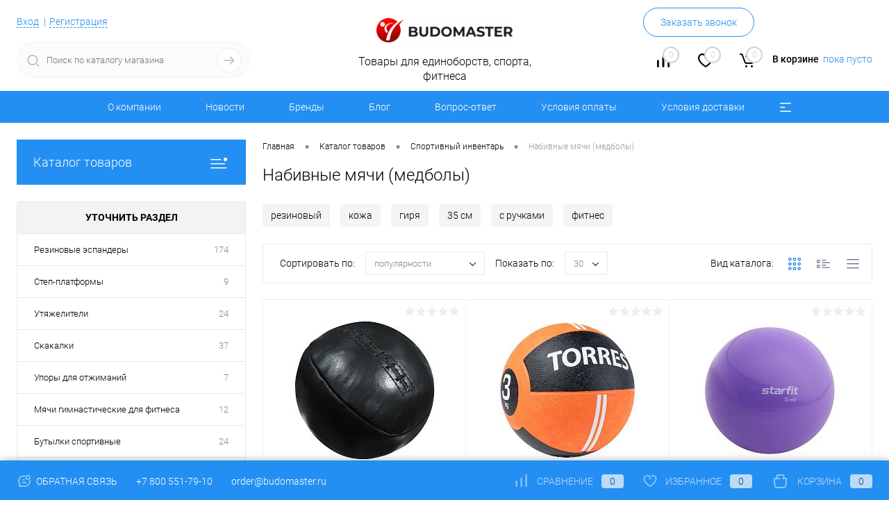

--- FILE ---
content_type: text/html; charset=UTF-8
request_url: https://budomaster.ru/catalog/sportivnyy_inventar/nabivnye_myachi_medboly/
body_size: 54695
content:
<!DOCTYPE html>
<html lang="ru">
	<head>
		<meta charset="UTF-8">
		<meta name="format-detection" content="telephone=no">
		<meta name="viewport" content="width=device-width, initial-scale=1, maximum-scale=1, user-scalable=0"/>
		<link rel="shortcut icon" type="image/x-icon" href="/favicon.ico?v=1687609193" />
		<meta http-equiv="X-UA-Compatible" content="IE=edge">
		<meta name="theme-color" content="#3498db">
		<meta http-equiv="Content-Type" content="text/html; charset=UTF-8" />
<meta name="keywords" content="набивной мяч, медицинбол, медбол" />
<meta name="description" content="Купить набивной мяч, медицинбол, медбол. Мячи из резины, натуральной кожи и тента." />
<script data-skip-moving="true">(function(w, d, n) {var cl = "bx-core";var ht = d.documentElement;var htc = ht ? ht.className : undefined;if (htc === undefined || htc.indexOf(cl) !== -1){return;}var ua = n.userAgent;if (/(iPad;)|(iPhone;)/i.test(ua)){cl += " bx-ios";}else if (/Windows/i.test(ua)){cl += ' bx-win';}else if (/Macintosh/i.test(ua)){cl += " bx-mac";}else if (/Linux/i.test(ua) && !/Android/i.test(ua)){cl += " bx-linux";}else if (/Android/i.test(ua)){cl += " bx-android";}cl += (/(ipad|iphone|android|mobile|touch)/i.test(ua) ? " bx-touch" : " bx-no-touch");cl += w.devicePixelRatio && w.devicePixelRatio >= 2? " bx-retina": " bx-no-retina";if (/AppleWebKit/.test(ua)){cl += " bx-chrome";}else if (/Opera/.test(ua)){cl += " bx-opera";}else if (/Firefox/.test(ua)){cl += " bx-firefox";}ht.className = htc ? htc + " " + cl : cl;})(window, document, navigator);</script>


<link href="/bitrix/cache/css/s1/dresscode/kernel_main/kernel_main_v1.css?176777341423659" type="text/css"  rel="stylesheet" />
<link href="/bitrix/js/ui/design-tokens/dist/ui.design-tokens.min.css?171646738023463" type="text/css"  rel="stylesheet" />
<link href="/bitrix/js/ui/fonts/opensans/ui.font.opensans.min.css?16876091752320" type="text/css"  rel="stylesheet" />
<link href="/bitrix/js/main/popup/dist/main.popup.bundle.min.css?175085779328056" type="text/css"  rel="stylesheet" />
<link href="/bitrix/cache/css/s1/dresscode/page_8f5be28fef9a177bb20f6ed1105516fe/page_8f5be28fef9a177bb20f6ed1105516fe_v1.css?176777200221078" type="text/css"  rel="stylesheet" />
<link href="/bitrix/cache/css/s1/dresscode/template_7ec28d08d87b726a4b3e1eabea5e1aff/template_7ec28d08d87b726a4b3e1eabea5e1aff_v1.css?1767771994280959" type="text/css"  data-template-style="true" rel="stylesheet" />
<link href="/bitrix/panel/main/popup.min.css?168760917720774" type="text/css"  data-template-style="true"  rel="stylesheet" />




<script type="extension/settings" data-extension="main.date">{"formats":{"FORMAT_DATE":"DD.MM.YYYY","FORMAT_DATETIME":"DD.MM.YYYY HH:MI:SS","SHORT_DATE_FORMAT":"d.m.Y","MEDIUM_DATE_FORMAT":"j M Y","LONG_DATE_FORMAT":"j F Y","DAY_MONTH_FORMAT":"j F","DAY_SHORT_MONTH_FORMAT":"j M","SHORT_DAY_OF_WEEK_MONTH_FORMAT":"D, j F","SHORT_DAY_OF_WEEK_SHORT_MONTH_FORMAT":"D, j M","DAY_OF_WEEK_MONTH_FORMAT":"l, j F","FULL_DATE_FORMAT":"l, j F  Y","SHORT_TIME_FORMAT":"H:i","LONG_TIME_FORMAT":"H:i:s"}}</script>



            
            <!-- Yandex.Metrika counter -->
            
            <!-- /Yandex.Metrika counter -->
                        
            <!-- Yandex.Metrika counter -->
            
            <!-- /Yandex.Metrika counter -->
                    
        
<meta property="ya:interaction" content="XML_FORM" />
<meta property="ya:interaction:url" content="https://budomaster.ru/catalog/sportivnyy_inventar/nabivnye_myachi_medboly/?mode=xml" />
		<title>Набивные мячи, медицинболы, медболы купить</title>
<!-- Google Tag Manager -->
<!-- End Google Tag Manager -->
	</head>
	<body class="loading  panels_white">
		<div id="panel">
					</div>
		<div id="foundation">
			<div id="subHeader6">
	<div class="limiter">
		<div class="subTable">
			<div class="subTableColumn">
				<div class="verticalBlock">
					<div id="topAuth">
						<ul>
								<li class="top-auth-login"><a href="/auth/?backurl=/catalog/sportivnyy_inventar/nabivnye_myachi_medboly/index.php">Вход</a></li>
	<li class="top-auth-register"><a href="/auth/?register=yes&amp;backurl=/catalog/sportivnyy_inventar/nabivnye_myachi_medboly/index.php">Регистрация</a></li>
						</ul>
					</div>
					<div id="geoPosition">
						<ul>
							<!--'start_frame_cache_1Kz6Lg'--><!--'end_frame_cache_1Kz6Lg'-->						</ul>
					</div>
					<div id="topSearchLine" class="color_theme">
						<div id="topSearch2">
	<form action="/search/" method="GET" id="topSearchForm">
		<div class="searchContainerInner">
			<div class="searchContainer">
				<div class="searchColumn">
					<input type="text" name="q" value="" autocomplete="off" placeholder="Поиск по каталогу магазина" id="searchQuery">
				</div>
				<div class="searchColumn">
					<input type="submit" name="send" value="Y" id="goSearch">
					<input type="hidden" name="r" value="Y">
				</div>
			</div>
		</div>
	</form>
</div>
<div id="searchResult"></div>
<div id="searchOverlap"></div>
					</div>
				</div>
			</div>
			<div class="subTableColumn">
				<div class="verticalBlock">
					<div class="subPhones">
												<span class="heading">+7 800 551-79-10</span><a href="#" class="openWebFormModal link callBack" data-id="23">Заказать звонок</a>
<div class="webformModal" id="webFormDwModal_23">
	<div class="webformModalHideScrollBar">
		<div class="webformModalcn100">
			<div class="webformModalContainer">
				<div class="webFormDwModal" data-id="23">
																					<form name="DW_CALLBACK_FORM" action="/catalog/sportivnyy_inventar/nabivnye_myachi_medboly/" method="POST" enctype="multipart/form-data"><input type="hidden" name="sessid" id="sessid" value="b406b69e0ead5b1ebfd5c1e6ec635af7" /><input type="hidden" name="WEB_FORM_ID" value="23" />																					<div class="webFormModalHeading">Заказать звонок<a href="#" class="webFormModalHeadingExit"></a></div>
																					<p class="webFormDescription">Оставьте Ваше сообщение и контактные данные и наши специалисты свяжутся с Вами в ближайшее рабочее время для решения Вашего вопроса.</p>
																			<div class="webFormItems">
																											<div class="webFormItem" id="WEB_FORM_ITEM_TELEPHONE">
											<div class="webFormItemCaption">
																																						<img src="/upload/form/105/yd5a0s3ujwia6fdp5u82fbata3leh5zm/telephone.png" class="webFormItemImage" alt="Телефон">
																								<div class="webFormItemLabel">Телефон<span class="webFormItemRequired">*</span></div>
											</div>
											<div class="webFormItemError"></div>
											<div class="webFormItemField" data-required="Y">
																									<input type="text"  class="inputtext"  name="form_text_115" value="" size="40">																							</div>
										</div>
																																				<div class="webFormItem" id="WEB_FORM_ITEM_NAME">
											<div class="webFormItemCaption">
																																						<img src="/upload/form/56b/9tpt1xbck633gsawtl7ffwptl01ojs2m/name.png" class="webFormItemImage" alt="Имя">
																								<div class="webFormItemLabel">Имя</div>
											</div>
											<div class="webFormItemError"></div>
											<div class="webFormItemField">
																									<input type="text"  class="inputtext"  name="form_text_116" value="" size="40">																							</div>
										</div>
																									<div class="personalInfo">
									<div class="webFormItem">
										<div class="webFormItemError"></div>
										<div class="webFormItemField" data-required="Y">
											<input type="checkbox" class="personalInfoField" name="personalInfo" value="Y"><label class="label-for" data-for="personalInfoField">Я согласен на <a href="/personal-info/" class="pilink">обработку персональных данных.</a><span class="webFormItemRequired">*</span></label>
										</div>
									</div>
								</div>
															</div>
												<div class="webFormError"></div>
						<div class="webFormTools">
							<div class="tb">
								<div class="tc">
									<input  type="submit" name="web_form_submit" value="Отправить" class="sendWebFormDw" />
									<input type="hidden" name="web_form_apply" value="Y" />
								</div>
								<div class="tc"><input type="reset" value="Сбросить" /></div>
							</div>
							<p><span class="form-required starrequired">*</span> - Поля, обязательные для заполнения</p>
						</div>
						</form>									</div>
			</div>
		</div>
	</div>
</div>
<div class="webFormMessage" id="webFormMessage_23">
	<div class="webFormMessageContainer">
		<div class="webFormMessageMiddle">
			<div class="webFormMessageHeading">Сообщение отправлено</div>
			<div class="webFormMessageDescription">Ваше сообщение успешно отправлено. В ближайшее время с Вами свяжется наш специалист</div>
			<a href="#" class="webFormMessageExit">Закрыть окно</a>
		</div>
	</div>
</div>
					</div>
					<div class="toolsContainer">
						<div class="topCompare">
							<div id="flushTopCompare">
								<!--'start_frame_cache_yqTuxz'-->
<a class="text">
	<span class="icon"></span>
	<span class="value">0</span>
</a>
<a class="link">
	<span class="label">Сравнение</span>
</a>
<!--'end_frame_cache_yqTuxz'-->							</div>
						</div>
						<div class="topWishlist">
							<div id="flushTopwishlist">
								<!--'start_frame_cache_zkASNO'-->
<a class="text">
	<span class="icon"></span>
	<span class="value">0</span>
</a>
<a class="link">
	<span class="label">Избранное</span>
</a>

<!--'end_frame_cache_zkASNO'-->							</div>
						</div>
						<div class="cart">
							<div id="flushTopCart">
								<!--'start_frame_cache_FKauiI'-->	<a class="countLink">
		<span class="count">0</span>
	</a>
	<a class="heading">
		<span class="cartLabel">
			В корзине		</span>
		<span class="total">
							пока пусто					</span>
	</a>
<!--'end_frame_cache_FKauiI'-->							</div>
						</div>
					</div>
				</div>
			</div>
			<div class="subTableColumn">
				<div class="verticalBlock">
					<div id="logo">
							<a href="/"><img src="/bitrix/templates/dresscode/images/logo.png?v=1687609193" alt=""></a>
					</div>
					<div id="topHeading">
						<p>Товары для единоборств, спорта, фитнеса</p>					</div>
				</div>
			</div>
		</div>
	</div>
</div>
<div id="headerLine3" class="color_theme">
	<div class="limiter">
		<div class="headerLineMenu">
				<ul id="subMenu">
									<li><a href="/about/">О компании</a></li>
												<li><a href="/news/">Новости</a></li>
												<li><a href="/brands/">Бренды</a></li>
												<li><a href="/blog/">Блог</a></li>
												<li><a href="/faq/">Вопрос-ответ</a></li>
												<li><a href="/about/oplata/">Условия оплаты</a></li>
												<li><a href="/about/delivery/">Условия доставки</a></li>
												<li><a href="/about/vozvrat/">Условия возврата</a></li>
												<li><a href="/personal-info/">Политика</a></li>
												<li><a href="/about/contacts/">Контакты</a></li>
												<li><a href="/oferta/">Оферта</a></li>
						</ul>
		</div>
	</div>
</div>			<div id="main" class="color_white">
				<div class="limiter">
					<div class="compliter">
													<div id="left">
	<a href="/catalog/" class="heading orange menuRolled" id="catalogMenuHeading">Каталог товаров<ins></ins></a>
	<div class="collapsed">
					<ul id="leftMenu">
							<li class="eChild allow-dropdown nested">
					<a href="/catalog/forma/" class="menuLink">
						<span class="tb">
								<span class="pc">
																			<img src="/upload/resize_cache/iblock/0ef/xwpcs81u5tam57f00udqdozkha0gyzi2/24_24_1/forma.png" alt="Форма" title="Форма">
																		<span class="back"></span>
								</span>
							<span class="tx">
								<span class="link-title">Форма</span>
								<span class="dropdown btn-simple btn-micro"></span>
							</span>
						</span>
					</a>
											<div class="drop">
															<ul class="menuItems">
																			<li>
																							<a href="/catalog/forma/kimono_dlya_dzyudo/" class="menuLink pictureLink">
													<img src="/upload/resize_cache/iblock/fe0/0a5i9htx1aocda76yv1jcgd18gpf9t25/190_100_1/930_w_blue.png" alt="Кимоно для дзюдо">
												</a>
																						<a href="/catalog/forma/kimono_dlya_dzyudo/" class="menuLink">
												<span class="link-title">Кимоно для дзюдо</span>
												<small></small>
																							</a>
										</li>
																														<li class="nested">
																						<a href="/catalog/forma/kimono_dlya_tkhekvondo/" class="menuLink">
												<span class="link-title">Кимоно для тхэквондо</span>
												<small></small>
																									<span class="dropdown btn-simple btn-micro"></span>
																							</a>
										</li>
																							<li class="allow-dropdown">
													<ul class="menuDropItems">
																													<li><a href="/catalog/forma/kimono_dlya_tkhekvondo/dobok_wtf/" class="menuLink">Добок WTF<small></small></a></li>
																													<li><a href="/catalog/forma/kimono_dlya_tkhekvondo/dobok_itf/" class="menuLink">Добок ITF<small></small></a></li>
																													<li><a href="/catalog/forma/kimono_dlya_tkhekvondo/dobok_gtf/" class="menuLink">Добок GTF<small></small></a></li>
																											</ul>
												</li>
																														<li class="nested">
																							<a href="/catalog/forma/kimono_dlya_karate/" class="menuLink pictureLink">
													<img src="/upload/resize_cache/iblock/d7b/fe7v6jt0j76el1zct5jsh4w63rf9aek1/190_100_1/kimonodlyakarate.jpg" alt="Кимоно для каратэ">
												</a>
																						<a href="/catalog/forma/kimono_dlya_karate/" class="menuLink">
												<span class="link-title">Кимоно для каратэ</span>
												<small></small>
																									<span class="dropdown btn-simple btn-micro"></span>
																							</a>
										</li>
																							<li class="allow-dropdown">
													<ul class="menuDropItems">
																													<li><a href="/catalog/forma/kimono_dlya_karate/kumite/" class="menuLink">Кумитэ<small></small></a></li>
																													<li><a href="/catalog/forma/kimono_dlya_karate/kata/" class="menuLink">Ката<small></small></a></li>
																													<li><a href="/catalog/forma/kimono_dlya_karate/kiokushinkay/" class="menuLink">Киокушинкай<small></small></a></li>
																													<li><a href="/catalog/forma/kimono_dlya_karate/shinkiokushinkay/" class="menuLink">Шинкиокушинкай<small></small></a></li>
																													<li><a href="/catalog/forma/kimono_dlya_karate/ashikhara/" class="menuLink">Ашихара<small></small></a></li>
																													<li><a href="/catalog/forma/kimono_dlya_karate/kontaktnoe_karate/" class="menuLink">Контактное каратэ<small></small></a></li>
																													<li><a href="/catalog/forma/kimono_dlya_karate/chernoe/" class="menuLink">Черное<small></small></a></li>
																											</ul>
												</li>
																														<li class="nested">
																							<a href="/catalog/forma/forma_dlya_sambo/" class="menuLink pictureLink">
													<img src="/upload/resize_cache/iblock/ccb/pc4g8vovy1tjig927tuutzghx0g6f6v3/190_100_1/formadlyasambo.jpg" alt="Форма для самбо">
												</a>
																						<a href="/catalog/forma/forma_dlya_sambo/" class="menuLink">
												<span class="link-title">Форма для самбо</span>
												<small></small>
																									<span class="dropdown btn-simple btn-micro"></span>
																							</a>
										</li>
																							<li class="allow-dropdown">
													<ul class="menuDropItems">
																													<li><a href="/catalog/forma/forma_dlya_sambo/kurtka/" class="menuLink">Куртка<small></small></a></li>
																													<li><a href="/catalog/forma/forma_dlya_sambo/shorty/" class="menuLink">Шорты<small></small></a></li>
																													<li><a href="/catalog/forma/forma_dlya_sambo/nakolenniki_dlya_sambo/" class="menuLink">Наколенники для самбо<small></small></a></li>
																													<li><a href="/catalog/forma/forma_dlya_sambo/obuv_dlya_sambo_sambovki/" class="menuLink">Обувь для самбо (самбовки)<small></small></a></li>
																													<li><a href="/catalog/forma/forma_dlya_sambo/forma_sudi/" class="menuLink">Форма судьи<small></small></a></li>
																											</ul>
												</li>
																														<li>
																							<a href="/catalog/forma/triko_dlya_borby/" class="menuLink pictureLink">
													<img src="/upload/resize_cache/iblock/113/66b1s3dje7a61tkl2st08jz4zjosus9q/190_100_1/HT2.png" alt="Трико для борьбы">
												</a>
																						<a href="/catalog/forma/triko_dlya_borby/" class="menuLink">
												<span class="link-title">Трико для борьбы</span>
												<small></small>
																							</a>
										</li>
																														<li class="nested">
																						<a href="/catalog/forma/poyas_dlya_kimono/" class="menuLink">
												<span class="link-title">Пояс для кимоно</span>
												<small></small>
																									<span class="dropdown btn-simple btn-micro"></span>
																							</a>
										</li>
																							<li class="allow-dropdown">
													<ul class="menuDropItems">
																													<li><a href="/catalog/forma/poyas_dlya_kimono/standartnyy/" class="menuLink">Стандартный<small></small></a></li>
																													<li><a href="/catalog/forma/poyas_dlya_kimono/s_litsenziey/" class="menuLink">С лицензией<small></small></a></li>
																													<li><a href="/catalog/forma/poyas_dlya_kimono/s_vyshivkoy/" class="menuLink">С вышивкой<small></small></a></li>
																													<li><a href="/catalog/forma/poyas_dlya_kimono/brazilskoe_dzhiu_dzhitsu_bjj_1/" class="menuLink">Бразильское джиу-джитсу BJJ<small></small></a></li>
																													<li><a href="/catalog/forma/poyas_dlya_kimono/dvukhtsvetnyy_1/" class="menuLink">Двухцветный<small></small></a></li>
																													<li><a href="/catalog/forma/poyas_dlya_kimono/zakazat_vyshivku/" class="menuLink">Заказать вышивку<small></small></a></li>
																													<li><a href="/catalog/forma/poyas_dlya_kimono/dlya_sambo/" class="menuLink">Для самбо<small></small></a></li>
																													<li><a href="/catalog/forma/poyas_dlya_kimono/fiksatory_dlya_poyasa/" class="menuLink">Фиксаторы для пояса<small></small></a></li>
																											</ul>
												</li>
																												</ul>
																						<ul class="menuItems">
																			<li>
																							<a href="/catalog/forma/shtany_dlya_kimono/" class="menuLink pictureLink">
													<img src="/upload/resize_cache/iblock/3ae/cxfze1dw5ds63nkhpcrcv0n3gq2vff8z/190_100_1/kg6geyqzoufjlhjtiptucocdsk106r5p.png" alt="Штаны для кимоно">
												</a>
																						<a href="/catalog/forma/shtany_dlya_kimono/" class="menuLink">
												<span class="link-title">Штаны для кимоно</span>
												<small></small>
																							</a>
										</li>
																													<li>
																						<a href="/catalog/forma/kimono_dlya_aykido/" class="menuLink">
												<span class="link-title">Кимоно для айкидо</span>
												<small></small>
																							</a>
										</li>
																													<li>
																						<a href="/catalog/forma/kimono_dlya_kudo/" class="menuLink">
												<span class="link-title">Кимоно для кудо</span>
												<small></small>
																							</a>
										</li>
																													<li class="nested">
																						<a href="/catalog/forma/forma_dlya_boksa/" class="menuLink">
												<span class="link-title">Форма для бокса</span>
												<small></small>
																									<span class="dropdown btn-simple btn-micro"></span>
																							</a>
										</li>
																					<li class="allow-dropdown">
												<ul class="menuDropItems">
																											<li><a href="/catalog/forma/forma_dlya_boksa/bokserskaya_mayka/" class="menuLink">Боксерская майка<small></small></a></li>
																											<li><a href="/catalog/forma/forma_dlya_boksa/komplekt/" class="menuLink">Комплект<small></small></a></li>
																											<li><a href="/catalog/forma/forma_dlya_boksa/bokserskie_shorty/" class="menuLink">Боксерские шорты<small></small></a></li>
																											<li><a href="/catalog/forma/forma_dlya_boksa/zhenskaya_boxing/" class="menuLink">Женская<small></small></a></li>
																											<li><a href="/catalog/forma/forma_dlya_boksa/khalaty_i_zhakety/" class="menuLink">Халаты и жакеты<small></small></a></li>
																									</ul>
											</li>
																													<li class="nested">
																						<a href="/catalog/forma/forma_dlya_kikboksinga/" class="menuLink">
												<span class="link-title">Форма для кикбоксинга</span>
												<small></small>
																									<span class="dropdown btn-simple btn-micro"></span>
																							</a>
										</li>
																					<li class="allow-dropdown">
												<ul class="menuDropItems">
																											<li><a href="/catalog/forma/forma_dlya_kikboksinga/shtany_1/" class="menuLink">Штаны<small></small></a></li>
																											<li><a href="/catalog/forma/forma_dlya_kikboksinga/shorty_1/" class="menuLink">Шорты<small></small></a></li>
																											<li><a href="/catalog/forma/forma_dlya_kikboksinga/futbolki_1/" class="menuLink">Футболки<small></small></a></li>
																									</ul>
											</li>
																													<li>
																						<a href="/catalog/forma/odezhda_dlya_mma/" class="menuLink">
												<span class="link-title">Одежда для MMA</span>
												<small></small>
																							</a>
										</li>
																													<li class="nested">
																						<a href="/catalog/forma/khakama_i_kendogi/" class="menuLink">
												<span class="link-title">Хакама и кендоги</span>
												<small></small>
																									<span class="dropdown btn-simple btn-micro"></span>
																							</a>
										</li>
																					<li class="allow-dropdown">
												<ul class="menuDropItems">
																											<li><a href="/catalog/forma/khakama_i_kendogi/khakama/" class="menuLink">Хакама<small></small></a></li>
																									</ul>
											</li>
																													<li class="nested">
																						<a href="/catalog/forma/forma_dlya_tayskogo_boksa/" class="menuLink">
												<span class="link-title">Форма для тайского бокса</span>
												<small></small>
																									<span class="dropdown btn-simple btn-micro"></span>
																							</a>
										</li>
																					<li class="allow-dropdown">
												<ul class="menuDropItems">
																											<li><a href="/catalog/forma/forma_dlya_tayskogo_boksa/mayki_dlya_tayskogo_boksa/" class="menuLink">Майки для тайского бокса<small></small></a></li>
																											<li><a href="/catalog/forma/forma_dlya_tayskogo_boksa/shorty_dlya_tayskogo_boksa/" class="menuLink">Шорты для тайского бокса<small></small></a></li>
																									</ul>
											</li>
																													<li>
																						<a href="/catalog/forma/kimono_dlya_rukopashnogo_boya/" class="menuLink">
												<span class="link-title">Кимоно для рукопашного боя</span>
												<small></small>
																							</a>
										</li>
																													<li class="nested">
																						<a href="/catalog/forma/kimono_dlya_dzhiu_dzhitsu/" class="menuLink">
												<span class="link-title">Кимоно для джиу-джитсу</span>
												<small></small>
																									<span class="dropdown btn-simple btn-micro"></span>
																							</a>
										</li>
																					<li class="allow-dropdown">
												<ul class="menuDropItems">
																											<li><a href="/catalog/forma/kimono_dlya_dzhiu_dzhitsu/brazilskogo_bjj/" class="menuLink">Бразильского BJJ<small></small></a></li>
																											<li><a href="/catalog/forma/kimono_dlya_dzhiu_dzhitsu/yaponskogo/" class="menuLink">Японского<small></small></a></li>
																									</ul>
											</li>
																													<li>
																						<a href="/catalog/forma/kostyum_dlya_ushu/" class="menuLink">
												<span class="link-title">Костюм для ушу</span>
												<small></small>
																							</a>
										</li>
																													<li>
																						<a href="/catalog/forma/universalnyy_boy/" class="menuLink">
												<span class="link-title">Универсальный бой</span>
												<small></small>
																							</a>
										</li>
																													<li>
																						<a href="/catalog/forma/nashivki_na_kimono/" class="menuLink">
												<span class="link-title">Нашивки на кимоно</span>
												<small></small>
																							</a>
										</li>
																											</ul>
																				</div>
									</li>
							<li class="eChild allow-dropdown nested">
					<a href="/catalog/zashchita/" class="menuLink">
						<span class="tb">
								<span class="pc">
																			<img src="/upload/resize_cache/iblock/fd0/ha5auqbrvrex2lwzdvv7nq2noozf2q4x/24_24_1/zashchita.png" alt="Защита" title="Защита">
																		<span class="back"></span>
								</span>
							<span class="tx">
								<span class="link-title">Защита</span>
								<span class="dropdown btn-simple btn-micro"></span>
							</span>
						</span>
					</a>
											<div class="drop">
															<ul class="menuItems">
																			<li class="nested">
																							<a href="/catalog/zashchita/perchatki_i_binty_dlya_boksa/" class="menuLink pictureLink">
													<img src="/upload/resize_cache/iblock/5a8/aop6oa0mb15ujimq6pzl8fabdyerq24l/190_100_1/otzbhu0nxyx9gdfghzmeuwvqr6mxg468.jpg" alt="Перчатки и бинты для бокса">
												</a>
																						<a href="/catalog/zashchita/perchatki_i_binty_dlya_boksa/" class="menuLink">
												<span class="link-title">Перчатки и бинты для бокса</span>
												<small></small>
																									<span class="dropdown btn-simple btn-micro"></span>
																							</a>
										</li>
																							<li class="allow-dropdown">
													<ul class="menuDropItems">
																													<li><a href="/catalog/zashchita/perchatki_i_binty_dlya_boksa/perchatki_bokserskie/" class="menuLink">Перчатки боксерские<small></small></a></li>
																													<li><a href="/catalog/zashchita/perchatki_i_binty_dlya_boksa/perchatki_na_shnurovke/" class="menuLink">Перчатки на шнуровке<small></small></a></li>
																													<li><a href="/catalog/zashchita/perchatki_i_binty_dlya_boksa/perchatki_snaryadnye/" class="menuLink">Перчатки снарядные<small></small></a></li>
																													<li><a href="/catalog/zashchita/perchatki_i_binty_dlya_boksa/snaryadnye_perchatki_shingardy/" class="menuLink">Снарядные перчатки-шингарды<small></small></a></li>
																													<li><a href="/catalog/zashchita/perchatki_i_binty_dlya_boksa/binty_bokserskie/" class="menuLink">Бинты боксерские<small></small></a></li>
																													<li><a href="/catalog/zashchita/perchatki_i_binty_dlya_boksa/binty_perchatki_bokserskie/" class="menuLink">Бинты-перчатки боксерские<small></small></a></li>
																													<li><a href="/catalog/zashchita/perchatki_i_binty_dlya_boksa/komplekty/" class="menuLink">Комплекты<small></small></a></li>
																													<li><a href="/catalog/zashchita/perchatki_i_binty_dlya_boksa/aksessuary_2/" class="menuLink">Аксессуары<small></small></a></li>
																													<li><a href="/catalog/zashchita/perchatki_i_binty_dlya_boksa/teypy_bokserskie/" class="menuLink">Тейпы боксерские<small></small></a></li>
																											</ul>
												</li>
																														<li class="nested">
																						<a href="/catalog/zashchita/perchatki_dlya_edinoborstv/" class="menuLink">
												<span class="link-title">Перчатки для единоборств</span>
												<small></small>
																									<span class="dropdown btn-simple btn-micro"></span>
																							</a>
										</li>
																							<li class="allow-dropdown">
													<ul class="menuDropItems">
																													<li><a href="/catalog/zashchita/perchatki_dlya_edinoborstv/perchatki_dlya_tkhekvondo_i_kikboksinga/" class="menuLink">Перчатки для тхэквондо и кикбоксинга<small></small></a></li>
																													<li><a href="/catalog/zashchita/perchatki_dlya_edinoborstv/perchatki_dlya_tkhekvondo_wtf/" class="menuLink">Перчатки для тхэквондо WTF<small></small></a></li>
																													<li><a href="/catalog/zashchita/perchatki_dlya_edinoborstv/perchatki_dlya_mma/" class="menuLink">Перчатки для MMA<small></small></a></li>
																													<li><a href="/catalog/zashchita/perchatki_dlya_edinoborstv/perchatki_dlya_boevogo_sambo/" class="menuLink">Перчатки для боевого самбо<small></small></a></li>
																													<li><a href="/catalog/zashchita/perchatki_dlya_edinoborstv/perchatki_dlya_karate/" class="menuLink">Перчатки для каратэ<small></small></a></li>
																													<li><a href="/catalog/zashchita/perchatki_dlya_edinoborstv/perchatki_dlya_kiokushinkay/" class="menuLink">Перчатки для Киокушинкай<small></small></a></li>
																													<li><a href="/catalog/zashchita/perchatki_dlya_edinoborstv/perchatki_dlya_rukopashnogo_boya/" class="menuLink">Перчатки для рукопашного боя<small></small></a></li>
																													<li><a href="/catalog/zashchita/perchatki_dlya_edinoborstv/perchatki_dlya_pankrationa/" class="menuLink">Перчатки для панкратиона<small></small></a></li>
																													<li><a href="/catalog/zashchita/perchatki_dlya_edinoborstv/nakladki_iz_khlopka/" class="menuLink">Накладки из хлопка<small></small></a></li>
																											</ul>
												</li>
																														<li class="nested">
																							<a href="/catalog/zashchita/zashchita_golovy/" class="menuLink pictureLink">
													<img src="/upload/resize_cache/iblock/83c/9rfo36de0d6vn0oi89z45z0wv0pb8l41/190_100_1/zashchita-golovy.png" alt="Защита головы">
												</a>
																						<a href="/catalog/zashchita/zashchita_golovy/" class="menuLink">
												<span class="link-title">Защита головы</span>
												<small></small>
																									<span class="dropdown btn-simple btn-micro"></span>
																							</a>
										</li>
																							<li class="allow-dropdown">
													<ul class="menuDropItems">
																													<li><a href="/catalog/zashchita/zashchita_golovy/shlemy_dlya_kikboksinga/" class="menuLink">Шлемы для кикбоксинга<small></small></a></li>
																													<li><a href="/catalog/zashchita/zashchita_golovy/shlemy_s_zashchitoy/" class="menuLink">Шлемы с защитой<small></small></a></li>
																													<li><a href="/catalog/zashchita/zashchita_golovy/shlemy_s_bamperom/" class="menuLink">Шлемы с бампером<small></small></a></li>
																													<li><a href="/catalog/zashchita/zashchita_golovy/shlemy_dlya_tkhekvondo_wtf/" class="menuLink">Шлемы для тхэквондо WTF<small></small></a></li>
																													<li><a href="/catalog/zashchita/zashchita_golovy/shlemy_s_maskami/" class="menuLink">Шлемы с масками<small></small></a></li>
																													<li><a href="/catalog/zashchita/zashchita_golovy/shlemy_dlya_karate/" class="menuLink">Шлемы для каратэ<small></small></a></li>
																													<li><a href="/catalog/zashchita/zashchita_golovy/shlemy_bokserskie/" class="menuLink">Шлемы боксерские<small></small></a></li>
																													<li><a href="/catalog/zashchita/zashchita_golovy/maski/" class="menuLink">Маски<small></small></a></li>
																													<li><a href="/catalog/zashchita/zashchita_golovy/shlemy_dlya_rukopashnogo_boya/" class="menuLink">Шлемы для рукопашного боя<small></small></a></li>
																													<li><a href="/catalog/zashchita/zashchita_golovy/shlemy_dlya_pankrationa/" class="menuLink">Шлемы для панкратиона<small></small></a></li>
																											</ul>
												</li>
																														<li class="nested">
																						<a href="/catalog/zashchita/zashchita_korpusa/" class="menuLink">
												<span class="link-title">Защита корпуса</span>
												<small></small>
																									<span class="dropdown btn-simple btn-micro"></span>
																							</a>
										</li>
																							<li class="allow-dropdown">
													<ul class="menuDropItems">
																													<li><a href="/catalog/zashchita/zashchita_korpusa/zhilety_dlya_tkhekvondo/" class="menuLink">Жилеты для тхэквондо<small></small></a></li>
																													<li><a href="/catalog/zashchita/zashchita_korpusa/zhilety_dlya_karate/" class="menuLink">Жилеты для каратэ<small></small></a></li>
																													<li><a href="/catalog/zashchita/zashchita_korpusa/zhilety_dlya_karate_kiokushinkay/" class="menuLink">Жилеты для каратэ Киокушинкай<small></small></a></li>
																													<li><a href="/catalog/zashchita/zashchita_korpusa/zhilety_dlya_rukopashnogo_boya/" class="menuLink">Жилеты для рукопашного боя<small></small></a></li>
																													<li><a href="/catalog/zashchita/zashchita_korpusa/zashchita_korpusa_dlya_boksa/" class="menuLink">Защита корпуса для бокса<small></small></a></li>
																													<li><a href="/catalog/zashchita/zashchita_korpusa/zhilety_universalnye/" class="menuLink">Жилеты универсальные<small></small></a></li>
																													<li><a href="/catalog/zashchita/zashchita_korpusa/komplekt_zashchity_rytsar/" class="menuLink">Комплект защиты Рыцарь<small></small></a></li>
																													<li><a href="/catalog/zashchita/zashchita_korpusa/zhilety_dlya_ushu_sanda/" class="menuLink">Жилеты для ушу (саньда)<small></small></a></li>
																											</ul>
												</li>
																												</ul>
																						<ul class="menuItems">
																			<li class="nested">
																							<a href="/catalog/zashchita/zashchita_nog/" class="menuLink pictureLink">
													<img src="/upload/resize_cache/iblock/fbe/aeyofdxnnkzwwqhevx2vvq3yjquaz04z/190_100_1/104ef758_93b2_11eb_f599_fa163e28cf58_564867ac_5375_11ec_f296_fa163e962452.jpg" alt="Защита ног">
												</a>
																						<a href="/catalog/zashchita/zashchita_nog/" class="menuLink">
												<span class="link-title">Защита ног</span>
												<small></small>
																									<span class="dropdown btn-simple btn-micro"></span>
																							</a>
										</li>
																					<li class="allow-dropdown">
												<ul class="menuDropItems">
																											<li><a href="/catalog/zashchita/zashchita_nog/zashchita_goleni_i_stopy_elastichnaya/" class="menuLink">Защита голени и стопы эластичная<small></small></a></li>
																											<li><a href="/catalog/zashchita/zashchita_nog/zashchita_nog_dlya_karate/" class="menuLink">Защита ног для каратэ<small></small></a></li>
																											<li><a href="/catalog/zashchita/zashchita_nog/zashchita_goleni_i_stopy/" class="menuLink">Защита голени и стопы<small></small></a></li>
																											<li><a href="/catalog/zashchita/zashchita_nog/zashchita_goleni/" class="menuLink">Защита голени<small></small></a></li>
																											<li><a href="/catalog/zashchita/zashchita_nog/zashchita_kolena_nakolenniki/" class="menuLink">Защита колена (наколенники)<small></small></a></li>
																											<li><a href="/catalog/zashchita/zashchita_nog/shorty_zashchitnye/" class="menuLink">Шорты защитные<small></small></a></li>
																											<li><a href="/catalog/zashchita/zashchita_nog/zashchita_goleni_elastichnaya/" class="menuLink">Защита голени эластичная<small></small></a></li>
																									</ul>
											</li>
																													<li class="nested">
																							<a href="/catalog/zashchita/zashchita_stopy/" class="menuLink pictureLink">
													<img src="/upload/resize_cache/iblock/47f/56rzsgl5nd7jhy5ldx88c5gdg8kisvw1/190_100_1/hnkudiyc8s65ae5imen0aen599e95o3d.png" alt="Защита стопы">
												</a>
																						<a href="/catalog/zashchita/zashchita_stopy/" class="menuLink">
												<span class="link-title">Защита стопы</span>
												<small></small>
																									<span class="dropdown btn-simple btn-micro"></span>
																							</a>
										</li>
																					<li class="allow-dropdown">
												<ul class="menuDropItems">
																											<li><a href="/catalog/zashchita/zashchita_stopy/futy_dlya_tkhekvondo_wtf/" class="menuLink">Футы для тхэквондо WTF<small></small></a></li>
																											<li><a href="/catalog/zashchita/zashchita_stopy/futy_dlya_kikboksinga/" class="menuLink">Футы для кикбоксинга<small></small></a></li>
																											<li><a href="/catalog/zashchita/zashchita_stopy/sensornye_futy/" class="menuLink">Сенсорные футы<small></small></a></li>
																									</ul>
											</li>
																													<li class="nested">
																						<a href="/catalog/zashchita/zashchita_ruk/" class="menuLink">
												<span class="link-title">Защита рук</span>
												<small></small>
																									<span class="dropdown btn-simple btn-micro"></span>
																							</a>
										</li>
																					<li class="allow-dropdown">
												<ul class="menuDropItems">
																											<li><a href="/catalog/zashchita/zashchita_ruk/zashchita_predplechya/" class="menuLink">Защита предплечья<small></small></a></li>
																											<li><a href="/catalog/zashchita/zashchita_ruk/zashchita_loktya_nalokotniki/" class="menuLink">Защита локтя (налокотники)<small></small></a></li>
																											<li><a href="/catalog/zashchita/zashchita_ruk/zashchita_predplechya_elastichnaya/" class="menuLink">Защита предплечья эластичная<small></small></a></li>
																											<li><a href="/catalog/zashchita/zashchita_ruk/zashchita_loktya_i_predplechya/" class="menuLink">Защита локтя и предплечья<small></small></a></li>
																									</ul>
											</li>
																													<li>
																						<a href="/catalog/zashchita/zashchita_grudi_zhenskaya/" class="menuLink">
												<span class="link-title">Защита груди женская</span>
												<small></small>
																							</a>
										</li>
																													<li class="nested">
																						<a href="/catalog/zashchita/zashchita_pakha_rakushka/" class="menuLink">
												<span class="link-title">Защита паха (ракушка)</span>
												<small></small>
																									<span class="dropdown btn-simple btn-micro"></span>
																							</a>
										</li>
																					<li class="allow-dropdown">
												<ul class="menuDropItems">
																											<li><a href="/catalog/zashchita/zashchita_pakha_rakushka/muzhskaya/" class="menuLink">Мужская<small></small></a></li>
																											<li><a href="/catalog/zashchita/zashchita_pakha_rakushka/zhenskaya/" class="menuLink">Женская<small></small></a></li>
																											<li><a href="/catalog/zashchita/zashchita_pakha_rakushka/bokserskaya/" class="menuLink">Боксерская<small></small></a></li>
																											<li><a href="/catalog/zashchita/zashchita_pakha_rakushka/metallicheskaya/" class="menuLink">Металлическая<small></small></a></li>
																									</ul>
											</li>
																													<li>
																						<a href="/catalog/zashchita/zashchita_zubov_kapa_dlya_boksa/" class="menuLink">
												<span class="link-title">Защита зубов (капа для бокса)</span>
												<small></small>
																							</a>
										</li>
																											</ul>
																				</div>
									</li>
							<li class="eChild allow-dropdown nested">
					<a href="/catalog/oruzhie_aykido_kobudo/" class="menuLink">
						<span class="tb">
								<span class="pc">
																			<img src="/upload/resize_cache/iblock/33c/24_24_1/oruzhie-aykido-kobudo.png" alt="Оружие айкидо (кобудо)" title="Оружие айкидо (кобудо)">
																		<span class="back"></span>
								</span>
							<span class="tx">
								<span class="link-title">Оружие айкидо (кобудо)</span>
								<span class="dropdown btn-simple btn-micro"></span>
							</span>
						</span>
					</a>
											<div class="drop">
															<ul class="menuItems">
																			<li class="nested">
																							<a href="/catalog/oruzhie_aykido_kobudo/bokken/" class="menuLink pictureLink">
													<img src="/upload/resize_cache/iblock/66a/rudrdnmhzvvfmebc6lubaatliihzpb2v/190_100_1/bokken.jpg" alt="Боккен">
												</a>
																						<a href="/catalog/oruzhie_aykido_kobudo/bokken/" class="menuLink">
												<span class="link-title">Боккен</span>
												<small></small>
																									<span class="dropdown btn-simple btn-micro"></span>
																							</a>
										</li>
																							<li class="allow-dropdown">
													<ul class="menuDropItems">
																													<li><a href="/catalog/oruzhie_aykido_kobudo/bokken/standartnyy_1/" class="menuLink">Стандартный<small></small></a></li>
																													<li><a href="/catalog/oruzhie_aykido_kobudo/bokken/ivama_ryu/" class="menuLink">Ивама-Рю<small></small></a></li>
																													<li><a href="/catalog/oruzhie_aykido_kobudo/bokken/katori_sinto_ryu/" class="menuLink">Катори Синто-Рю<small></small></a></li>
																													<li><a href="/catalog/oruzhie_aykido_kobudo/bokken/iaydo/" class="menuLink">Иайдо<small></small></a></li>
																											</ul>
												</li>
																														<li>
																						<a href="/catalog/oruzhie_aykido_kobudo/tanto/" class="menuLink">
												<span class="link-title">Танто</span>
												<small></small>
																							</a>
										</li>
																														<li class="nested">
																							<a href="/catalog/oruzhie_aykido_kobudo/shesty_i_palki/" class="menuLink pictureLink">
													<img src="https://site-budomaster.storage.yandexcloud.net/resize_cache/135988/bfa35d5c49918db0baae851a1356fca1/iblock/c24/c246c0f3f6de59866e58f6e865b1a770/shestyipalki.jpg" alt="Шесты и палки">
												</a>
																						<a href="/catalog/oruzhie_aykido_kobudo/shesty_i_palki/" class="menuLink">
												<span class="link-title">Шесты и палки</span>
												<small></small>
																									<span class="dropdown btn-simple btn-micro"></span>
																							</a>
										</li>
																							<li class="allow-dropdown">
													<ul class="menuDropItems">
																													<li><a href="/catalog/oruzhie_aykido_kobudo/shesty_i_palki/palki_dzye_110_150_sm/" class="menuLink">Палки-дзё (110-150 см)<small></small></a></li>
																													<li><a href="/catalog/oruzhie_aykido_kobudo/shesty_i_palki/shesty_bo_180_210_sm/" class="menuLink">Шесты-бо (180-210 см)<small></small></a></li>
																													<li><a href="/catalog/oruzhie_aykido_kobudo/shesty_i_palki/korotkie_palki_50_90_sm/" class="menuLink">Короткие палки (50-90 см)<small></small></a></li>
																											</ul>
												</li>
																														<li>
																						<a href="/catalog/oruzhie_aykido_kobudo/chekhly_dlya_oruzhiya/" class="menuLink">
												<span class="link-title">Чехлы для оружия</span>
												<small></small>
																							</a>
										</li>
																														<li>
																						<a href="/catalog/oruzhie_aykido_kobudo/suburito/" class="menuLink">
												<span class="link-title">Субурито</span>
												<small></small>
																							</a>
										</li>
																												</ul>
																						<ul class="menuItems">
																			<li>
																							<a href="/catalog/oruzhie_aykido_kobudo/tonfa/" class="menuLink pictureLink">
													<img src="/upload/resize_cache/iblock/da4/dfwkundkfho5mkhq22qszly4ysms55y9/190_100_1/tonfa.jpg" alt="Тонфа">
												</a>
																						<a href="/catalog/oruzhie_aykido_kobudo/tonfa/" class="menuLink">
												<span class="link-title">Тонфа</span>
												<small></small>
																							</a>
										</li>
																													<li>
																						<a href="/catalog/oruzhie_aykido_kobudo/vakizashi/" class="menuLink">
												<span class="link-title">Вакизаши</span>
												<small></small>
																							</a>
										</li>
																													<li>
																						<a href="/catalog/oruzhie_aykido_kobudo/tsuba_i_sayya_nozhny/" class="menuLink">
												<span class="link-title">Цуба и сайя (ножны)</span>
												<small></small>
																							</a>
										</li>
																													<li>
																						<a href="/catalog/oruzhie_aykido_kobudo/komplekty_oruzhiya/" class="menuLink">
												<span class="link-title">Комплекты оружия</span>
												<small></small>
																							</a>
										</li>
																													<li>
																						<a href="/catalog/oruzhie_aykido_kobudo/stoyki_dlya_oruzhiya/" class="menuLink">
												<span class="link-title">Стойки для оружия</span>
												<small></small>
																							</a>
										</li>
																													<li>
																						<a href="/catalog/oruzhie_aykido_kobudo/nunchaki/" class="menuLink">
												<span class="link-title">Нунчаки</span>
												<small></small>
																							</a>
										</li>
																													<li>
																						<a href="/catalog/oruzhie_aykido_kobudo/pistolety_uchebnye/" class="menuLink">
												<span class="link-title">Пистолеты учебные</span>
												<small></small>
																							</a>
										</li>
																													<li>
																							<a href="/catalog/oruzhie_aykido_kobudo/nozhi_uchebnye/" class="menuLink pictureLink">
													<img src="/upload/resize_cache/iblock/60c/cvkg89micz71mzws91sd86rgia7vdpod/190_100_1/42fldrhghh6hc1y7n8aufxdvwd7c8fo6.png" alt="Ножи учебные">
												</a>
																						<a href="/catalog/oruzhie_aykido_kobudo/nozhi_uchebnye/" class="menuLink">
												<span class="link-title">Ножи учебные</span>
												<small></small>
																							</a>
										</li>
																													<li>
																						<a href="/catalog/oruzhie_aykido_kobudo/kama/" class="menuLink">
												<span class="link-title">Кама</span>
												<small></small>
																							</a>
										</li>
																													<li>
																						<a href="/catalog/oruzhie_aykido_kobudo/yavara/" class="menuLink">
												<span class="link-title">Явара</span>
												<small></small>
																							</a>
										</li>
																													<li>
																						<a href="/catalog/oruzhie_aykido_kobudo/naginata/" class="menuLink">
												<span class="link-title">Нагината</span>
												<small></small>
																							</a>
										</li>
																											</ul>
																				</div>
									</li>
							<li class="eChild allow-dropdown nested">
					<a href="/catalog/obuv/" class="menuLink">
						<span class="tb">
								<span class="pc">
																			<img src="/upload/resize_cache/iblock/df2/24_24_1/df2e8fa9408bacc77e509e9c1b5904d7.png" alt="Обувь" title="Обувь">
																		<span class="back"></span>
								</span>
							<span class="tx">
								<span class="link-title">Обувь</span>
								<span class="dropdown btn-simple btn-micro"></span>
							</span>
						</span>
					</a>
											<div class="drop">
															<ul class="menuItems">
																			<li>
																							<a href="/catalog/obuv/bortsovki_dlya_borby/" class="menuLink pictureLink">
													<img src="/upload/resize_cache/iblock/59e/3p7062gaf6nf8g0ovauifcad25opb4e1/190_100_1/J703Y-020-2.png" alt="Борцовки для борьбы">
												</a>
																						<a href="/catalog/obuv/bortsovki_dlya_borby/" class="menuLink">
												<span class="link-title">Борцовки для борьбы</span>
												<small></small>
																							</a>
										</li>
																														<li>
																							<a href="/catalog/obuv/bortsovki_dlya_sambo/" class="menuLink pictureLink">
													<img src="/upload/resize_cache/iblock/23f/1qcfa1azndciywyr9vwf71bb1ezzrg0b/190_100_1/bortsovkidlyasambo.png" alt="Борцовки для самбо">
												</a>
																						<a href="/catalog/obuv/bortsovki_dlya_sambo/" class="menuLink">
												<span class="link-title">Борцовки для самбо</span>
												<small></small>
																							</a>
										</li>
																														<li>
																							<a href="/catalog/obuv/stepki_dlya_tkhekvondo/" class="menuLink pictureLink">
													<img src="/upload/resize_cache/iblock/045/ciuja1g9g9onwbp8lq37ll0vv4opep73/190_100_1/ADI-KICK 2-1.png" alt="Степки для тхэквондо">
												</a>
																						<a href="/catalog/obuv/stepki_dlya_tkhekvondo/" class="menuLink">
												<span class="link-title">Степки для тхэквондо</span>
												<small></small>
																							</a>
										</li>
																														<li>
																						<a href="/catalog/obuv/bokserki_dlya_boksa/" class="menuLink">
												<span class="link-title">Боксерки для бокса</span>
												<small></small>
																							</a>
										</li>
																														<li>
																						<a href="/catalog/obuv/krossovki/" class="menuLink">
												<span class="link-title">Кроссовки</span>
												<small></small>
																							</a>
										</li>
																														<li>
																						<a href="/catalog/obuv/obuv_dlya_zala/" class="menuLink">
												<span class="link-title">Обувь для зала</span>
												<small></small>
																							</a>
										</li>
																												</ul>
																						<ul class="menuItems">
																			<li>
																						<a href="/catalog/obuv/obuv_dlya_tantsev_i_gimnastiki/" class="menuLink">
												<span class="link-title">Обувь для танцев и гимнастики</span>
												<small></small>
																							</a>
										</li>
																													<li>
																						<a href="/catalog/obuv/futbolnye_butsy_2/" class="menuLink">
												<span class="link-title">Футбольные бутсы</span>
												<small></small>
																							</a>
										</li>
																													<li>
																						<a href="/catalog/obuv/obuv_dlya_basseyna/" class="menuLink">
												<span class="link-title">Обувь для бассейна</span>
												<small></small>
																							</a>
										</li>
																													<li>
																						<a href="/catalog/obuv/shtangetki_dlya_tyazheloy_atletiki/" class="menuLink">
												<span class="link-title">Штангетки для тяжелой атлетики</span>
												<small></small>
																							</a>
										</li>
																													<li>
																							<a href="/catalog/obuv/sportivnye_noski/" class="menuLink pictureLink">
													<img src="/upload/resize_cache/iblock/f00/8wbs73409dzt62gh6bvo9bd8n4zwabqv/190_100_1/d1v38yx81iaz3ejvx9rikacmwxx4tom4.png" alt="Спортивные носки">
												</a>
																						<a href="/catalog/obuv/sportivnye_noski/" class="menuLink">
												<span class="link-title">Спортивные носки</span>
												<small></small>
																							</a>
										</li>
																													<li>
																						<a href="/catalog/obuv/krossovki_dlya_voleybola/" class="menuLink">
												<span class="link-title">Кроссовки для волейбола</span>
												<small></small>
																							</a>
										</li>
																													<li>
																						<a href="/catalog/obuv/krossovki_dlya_basketbola/" class="menuLink">
												<span class="link-title">Кроссовки для баскетбола</span>
												<small></small>
																							</a>
										</li>
																											</ul>
																				</div>
									</li>
							<li class="eChild allow-dropdown nested">
					<a href="/catalog/inventar_dlya_edinoborstv/" class="menuLink">
						<span class="tb">
								<span class="pc">
																			<img src="/upload/resize_cache/iblock/e27/24_24_1/inventar-dlya-edinoborstv.png" alt="Инвентарь для единоборств" title="Инвентарь для единоборств">
																		<span class="back"></span>
								</span>
							<span class="tx">
								<span class="link-title">Инвентарь для единоборств</span>
								<span class="dropdown btn-simple btn-micro"></span>
							</span>
						</span>
					</a>
											<div class="drop">
															<ul class="menuItems">
																			<li>
																							<a href="/catalog/inventar_dlya_edinoborstv/lapy_bokserskie/" class="menuLink pictureLink">
													<img src="/upload/resize_cache/iblock/060/51u7fn75cn87xnqewu16mmr5lc355xf3/190_100_1/ob2xw253miglxicd2uq6d9fllku8yk7f.jpg" alt="Лапы боксерские">
												</a>
																						<a href="/catalog/inventar_dlya_edinoborstv/lapy_bokserskie/" class="menuLink">
												<span class="link-title">Лапы боксерские</span>
												<small></small>
																							</a>
										</li>
																														<li>
																							<a href="/catalog/inventar_dlya_edinoborstv/lapy_raketki_dlya_tkhekvondo/" class="menuLink pictureLink">
													<img src="/upload/resize_cache/iblock/f61/fkim0v8yzzikuuse9ox55x2m3zd1vcn7/190_100_1/lapyraketkidlyatkhekvondo.jpg" alt="Лапы-ракетки для тхэквондо">
												</a>
																						<a href="/catalog/inventar_dlya_edinoborstv/lapy_raketki_dlya_tkhekvondo/" class="menuLink">
												<span class="link-title">Лапы-ракетки для тхэквондо</span>
												<small></small>
																							</a>
										</li>
																														<li>
																						<a href="/catalog/inventar_dlya_edinoborstv/makivary_shchity/" class="menuLink">
												<span class="link-title">Макивары (щиты)</span>
												<small></small>
																							</a>
										</li>
																														<li>
																						<a href="/catalog/inventar_dlya_edinoborstv/tayskie_pady/" class="menuLink">
												<span class="link-title">Тайские пады</span>
												<small></small>
																							</a>
										</li>
																														<li>
																						<a href="/catalog/inventar_dlya_edinoborstv/makivary_kruglye/" class="menuLink">
												<span class="link-title">Макивары круглые</span>
												<small></small>
																							</a>
										</li>
																														<li>
																						<a href="/catalog/inventar_dlya_edinoborstv/doski_dlya_razbivaniya/" class="menuLink">
												<span class="link-title">Доски для разбивания</span>
												<small></small>
																							</a>
										</li>
																														<li>
																						<a href="/catalog/inventar_dlya_edinoborstv/rezina_dlya_borby_dzyudo_sambo/" class="menuLink">
												<span class="link-title">Резина для борьбы, дзюдо, самбо</span>
												<small></small>
																							</a>
										</li>
																														<li>
																						<a href="/catalog/inventar_dlya_edinoborstv/kanaty_dlya_sambo_i_dzyudo/" class="menuLink">
												<span class="link-title">Канаты для самбо и дзюдо</span>
												<small></small>
																							</a>
										</li>
																														<li>
																						<a href="/catalog/inventar_dlya_edinoborstv/espandery_dlya_edinoborstv/" class="menuLink">
												<span class="link-title">Эспандеры для единоборств</span>
												<small></small>
																							</a>
										</li>
																												</ul>
																						<ul class="menuItems">
																			<li>
																						<a href="/catalog/inventar_dlya_edinoborstv/trenerskie_palki_i_raketki/" class="menuLink">
												<span class="link-title">Тренерские палки и ракетки</span>
												<small></small>
																							</a>
										</li>
																													<li>
																						<a href="/catalog/inventar_dlya_edinoborstv/myachik_na_rezinke/" class="menuLink">
												<span class="link-title">Мячик на резинке</span>
												<small></small>
																							</a>
										</li>
																													<li>
																						<a href="/catalog/inventar_dlya_edinoborstv/meshki_dlya_partera/" class="menuLink">
												<span class="link-title">Мешки для партера</span>
												<small></small>
																							</a>
										</li>
																													<li class="nested">
																							<a href="/catalog/inventar_dlya_edinoborstv/meshki_i_grushi/" class="menuLink pictureLink">
													<img src="/upload/resize_cache/iblock/210/f2e6s82xkkzapem9as4saxz211qnfcpo/190_100_1/VL_GL.png" alt="Мешки и груши">
												</a>
																						<a href="/catalog/inventar_dlya_edinoborstv/meshki_i_grushi/" class="menuLink">
												<span class="link-title">Мешки и груши</span>
												<small></small>
																									<span class="dropdown btn-simple btn-micro"></span>
																							</a>
										</li>
																					<li class="allow-dropdown">
												<ul class="menuDropItems">
																											<li><a href="/catalog/inventar_dlya_edinoborstv/meshki_i_grushi/grushi_bokserskie/" class="menuLink">Груши боксерские<small></small></a></li>
																											<li><a href="/catalog/inventar_dlya_edinoborstv/meshki_i_grushi/meshki_bokserskie/" class="menuLink">Мешки боксерские<small></small></a></li>
																											<li><a href="/catalog/inventar_dlya_edinoborstv/meshki_i_grushi/bokserskie_nabory_dlya_detey/" class="menuLink">Боксерские наборы для детей<small></small></a></li>
																											<li><a href="/catalog/inventar_dlya_edinoborstv/meshki_i_grushi/vodonalivnye_meshki_i_grushi/" class="menuLink">Водоналивные мешки и груши<small></small></a></li>
																											<li><a href="/catalog/inventar_dlya_edinoborstv/meshki_i_grushi/meshki_napolnye/" class="menuLink">Мешки напольные<small></small></a></li>
																											<li><a href="/catalog/inventar_dlya_edinoborstv/meshki_i_grushi/kreplenie_dlya_grushi_meshka/" class="menuLink">Крепление для груши (мешка)<small></small></a></li>
																											<li><a href="/catalog/inventar_dlya_edinoborstv/meshki_i_grushi/meshki_bokserskie_figurnye/" class="menuLink">Мешки боксерские фигурные<small></small></a></li>
																											<li><a href="/catalog/inventar_dlya_edinoborstv/meshki_i_grushi/meshki_bokserskie_gorizontalnye/" class="menuLink">Мешки боксерские горизонтальные<small></small></a></li>
																											<li><a href="/catalog/inventar_dlya_edinoborstv/meshki_i_grushi/tyuning/" class="menuLink">Тюнинг<small></small></a></li>
																									</ul>
											</li>
																													<li>
																						<a href="/catalog/inventar_dlya_edinoborstv/napolnye_meshki_i_grushi/" class="menuLink">
												<span class="link-title">Напольные мешки и груши</span>
												<small></small>
																							</a>
										</li>
																													<li>
																						<a href="/catalog/inventar_dlya_edinoborstv/makivary_dlya_karate/" class="menuLink">
												<span class="link-title">Макивары для каратэ</span>
												<small></small>
																							</a>
										</li>
																													<li>
																							<a href="/catalog/inventar_dlya_edinoborstv/derevyannye_manekeny_vin_chun/" class="menuLink pictureLink">
													<img src="/upload/resize_cache/iblock/488/kdjpeh80jm6xfqtwzntbbg0bb7wmut0q/190_100_1/W-CL3.png" alt="Деревянные манекены Вин Чун">
												</a>
																						<a href="/catalog/inventar_dlya_edinoborstv/derevyannye_manekeny_vin_chun/" class="menuLink">
												<span class="link-title">Деревянные манекены Вин Чун</span>
												<small></small>
																							</a>
										</li>
																													<li>
																						<a href="/catalog/inventar_dlya_edinoborstv/manekeny_dlya_boksa/" class="menuLink">
												<span class="link-title">Манекены для бокса</span>
												<small></small>
																							</a>
										</li>
																													<li>
																							<a href="/catalog/inventar_dlya_edinoborstv/manekeny_dlya_borby/" class="menuLink pictureLink">
													<img src="/upload/resize_cache/iblock/1b3/tfe9zt14hbjg86ue366apqq2o5gmryhh/190_100_1/tzhs4pvbytsrio9rukmhx8hemdrjjx4a.png" alt="Манекены для борьбы">
												</a>
																						<a href="/catalog/inventar_dlya_edinoborstv/manekeny_dlya_borby/" class="menuLink">
												<span class="link-title">Манекены для борьбы</span>
												<small></small>
																							</a>
										</li>
																													<li class="nested">
																						<a href="/catalog/inventar_dlya_edinoborstv/podushki_nastennye/" class="menuLink">
												<span class="link-title">Подушки настенные</span>
												<small></small>
																									<span class="dropdown btn-simple btn-micro"></span>
																							</a>
										</li>
																					<li class="allow-dropdown">
												<ul class="menuDropItems">
																											<li><a href="/catalog/inventar_dlya_edinoborstv/podushki_nastennye/g_obraznye/" class="menuLink">Г-образные<small></small></a></li>
																											<li><a href="/catalog/inventar_dlya_edinoborstv/podushki_nastennye/ploskie/" class="menuLink">Плоские<small></small></a></li>
																									</ul>
											</li>
																													<li>
																						<a href="/catalog/inventar_dlya_edinoborstv/silomery/" class="menuLink">
												<span class="link-title">Силомеры</span>
												<small></small>
																							</a>
										</li>
																											</ul>
																				</div>
									</li>
							<li class="eChild allow-dropdown nested">
					<a href="/catalog/sportivnyy_inventar/" class="menuLink">
						<span class="tb">
								<span class="pc">
																			<img src="/upload/resize_cache/iblock/fcf/24_24_1/sportivnyy-inventar.png" alt="Спортивный инвентарь" title="Спортивный инвентарь">
																		<span class="back"></span>
								</span>
							<span class="tx">
								<span class="link-title">Спортивный инвентарь</span>
								<span class="dropdown btn-simple btn-micro"></span>
							</span>
						</span>
					</a>
											<div class="drop">
															<ul class="menuItems">
																			<li class="nested">
																							<a href="/catalog/sportivnyy_inventar/rezinovye_espandery/" class="menuLink pictureLink">
													<img src="/upload/resize_cache/iblock/879/klae706o1h9ffityv0n09ftw0goki3rf/190_100_1/laqrm5etvcb0wkhryk3d6d5ju3qhgndu.png" alt="Резиновые эспандеры">
												</a>
																						<a href="/catalog/sportivnyy_inventar/rezinovye_espandery/" class="menuLink">
												<span class="link-title">Резиновые эспандеры</span>
												<small></small>
																									<span class="dropdown btn-simple btn-micro"></span>
																							</a>
										</li>
																							<li class="allow-dropdown">
													<ul class="menuDropItems">
																													<li><a href="/catalog/sportivnyy_inventar/rezinovye_espandery/petli_rezinovye_dlya_turnika/" class="menuLink">Петли резиновые для турника<small></small></a></li>
																													<li><a href="/catalog/sportivnyy_inventar/rezinovye_espandery/bortsovskaya_rezina/" class="menuLink">Борцовская резина<small></small></a></li>
																													<li><a href="/catalog/sportivnyy_inventar/rezinovye_espandery/lyzhnika_plovtsa_boksera/" class="menuLink">Лыжника, пловца, боксера<small></small></a></li>
																													<li><a href="/catalog/sportivnyy_inventar/rezinovye_espandery/kistevye_espandery/" class="menuLink">Кистевые эспандеры<small></small></a></li>
																													<li><a href="/catalog/sportivnyy_inventar/rezinovye_espandery/rezinki_dlya_fitnesa/" class="menuLink">Резинки для фитнеса<small></small></a></li>
																													<li><a href="/catalog/sportivnyy_inventar/rezinovye_espandery/espandery_vosmerki/" class="menuLink">Эспандеры-восьмерки<small></small></a></li>
																													<li><a href="/catalog/sportivnyy_inventar/rezinovye_espandery/trubchatye_espandery_dlya_fitnesa/" class="menuLink">Трубчатые эспандеры для фитнеса<small></small></a></li>
																													<li><a href="/catalog/sportivnyy_inventar/rezinovye_espandery/elastichnye_lenty_dlya_fitnesa/" class="menuLink">Эластичные ленты для фитнеса<small></small></a></li>
																													<li><a href="/catalog/sportivnyy_inventar/rezinovye_espandery/trenazhery_dlya_nog/" class="menuLink">Тренажеры для ног<small></small></a></li>
																													<li><a href="/catalog/sportivnyy_inventar/rezinovye_espandery/plechevye_i_grudnye_espandery/" class="menuLink">Плечевые и грудные эспандеры<small></small></a></li>
																													<li><a href="/catalog/sportivnyy_inventar/rezinovye_espandery/nabory_universalnykh_espanderov/" class="menuLink">Наборы универсальных эспандеров<small></small></a></li>
																													<li><a href="/catalog/sportivnyy_inventar/rezinovye_espandery/manzhety_lyamki_ruchki_zhguty/" class="menuLink">Манжеты, лямки, ручки, жгуты<small></small></a></li>
																													<li><a href="/catalog/sportivnyy_inventar/rezinovye_espandery/trenazhery_dlya_beder/" class="menuLink">Тренажеры для бедер<small></small></a></li>
																											</ul>
												</li>
																														<li>
																						<a href="/catalog/sportivnyy_inventar/step_platformy/" class="menuLink">
												<span class="link-title">Степ-платформы</span>
												<small></small>
																							</a>
										</li>
																														<li>
																							<a href="/catalog/sportivnyy_inventar/utyazheliteli/" class="menuLink pictureLink">
													<img src="/upload/resize_cache/iblock/ce3/y46pour733351w2teb21e7fge0lih7up/190_100_1/утяжелители_профи_v76.png" alt="Утяжелители">
												</a>
																						<a href="/catalog/sportivnyy_inventar/utyazheliteli/" class="menuLink">
												<span class="link-title">Утяжелители</span>
												<small></small>
																							</a>
										</li>
																														<li>
																						<a href="/catalog/sportivnyy_inventar/skakalki/" class="menuLink">
												<span class="link-title">Скакалки</span>
												<small></small>
																							</a>
										</li>
																														<li>
																						<a href="/catalog/sportivnyy_inventar/upory_dlya_otzhimaniy/" class="menuLink">
												<span class="link-title">Упоры для отжиманий</span>
												<small></small>
																							</a>
										</li>
																														<li>
																						<a href="/catalog/sportivnyy_inventar/myachi_gimnasticheskie_dlya_fitnesa/" class="menuLink">
												<span class="link-title">Мячи гимнастические для фитнеса</span>
												<small></small>
																							</a>
										</li>
																														<li>
																							<a href="/catalog/sportivnyy_inventar/butylki_sportivnye/" class="menuLink pictureLink">
													<img src="/upload/resize_cache/iblock/f2b/g31c78d4phjxc4hqud3nfu9wnzn5zqio/190_100_1/sportivnyebutylki.png" alt="Бутылки спортивные">
												</a>
																						<a href="/catalog/sportivnyy_inventar/butylki_sportivnye/" class="menuLink">
												<span class="link-title">Бутылки спортивные</span>
												<small></small>
																							</a>
										</li>
																														<li>
																						<a href="/catalog/sportivnyy_inventar/kovriki_dlya_yogi_i_fitnesa/" class="menuLink">
												<span class="link-title">Коврики для йоги и фитнеса</span>
												<small></small>
																							</a>
										</li>
																														<li class="nested">
																						<a href="/catalog/sportivnyy_inventar/massazhery/" class="menuLink">
												<span class="link-title">Массажеры</span>
												<small></small>
																									<span class="dropdown btn-simple btn-micro"></span>
																							</a>
										</li>
																							<li class="allow-dropdown">
													<ul class="menuDropItems">
																													<li><a href="/catalog/sportivnyy_inventar/massazhery/obruchi_1/" class="menuLink">Обручи<small></small></a></li>
																													<li><a href="/catalog/sportivnyy_inventar/massazhery/myachiki/" class="menuLink">Мячики<small></small></a></li>
																													<li><a href="/catalog/sportivnyy_inventar/massazhery/roliki_valiki/" class="menuLink">Ролики (валики)<small></small></a></li>
																													<li><a href="/catalog/sportivnyy_inventar/massazhery/kovriki_1/" class="menuLink">Коврики<small></small></a></li>
																													<li><a href="/catalog/sportivnyy_inventar/massazhery/ruchnye/" class="menuLink">Ручные<small></small></a></li>
																											</ul>
												</li>
																														<li>
																						<a href="/catalog/sportivnyy_inventar/perchatki_dlya_fitnesa/" class="menuLink">
												<span class="link-title">Перчатки для фитнеса</span>
												<small></small>
																							</a>
										</li>
																												</ul>
																						<ul class="menuItems">
																			<li>
																							<a href="/catalog/sportivnyy_inventar/nabivnye_myachi_medboly/" class="menuLink pictureLink">
													<img src="/upload/resize_cache/iblock/aed/0zr0rqcc1gzrfglge32mx8q5ci4z9x29/190_100_1/ab1145daf082b3cc873f4f040ab8badf.png" alt="Набивные мячи (медболы)">
												</a>
																						<a href="/catalog/sportivnyy_inventar/nabivnye_myachi_medboly/" class="menuLink">
												<span class="link-title">Набивные мячи (медболы)</span>
												<small></small>
																							</a>
										</li>
																													<li>
																						<a href="/catalog/sportivnyy_inventar/kanaty/" class="menuLink">
												<span class="link-title">Канаты</span>
												<small></small>
																							</a>
										</li>
																													<li>
																						<a href="/catalog/sportivnyy_inventar/funktsionalnyy_trening/" class="menuLink">
												<span class="link-title">Функциональный тренинг</span>
												<small></small>
																							</a>
										</li>
																													<li>
																						<a href="/catalog/sportivnyy_inventar/kostyumy_sauny/" class="menuLink">
												<span class="link-title">Костюмы-сауны</span>
												<small></small>
																							</a>
										</li>
																													<li>
																						<a href="/catalog/sportivnyy_inventar/diski_zdorovya/" class="menuLink">
												<span class="link-title">Диски здоровья</span>
												<small></small>
																							</a>
										</li>
																													<li>
																						<a href="/catalog/sportivnyy_inventar/trenirovochnye_maski/" class="menuLink">
												<span class="link-title">Тренировочные маски</span>
												<small></small>
																							</a>
										</li>
																													<li>
																						<a href="/catalog/sportivnyy_inventar/ganteli_i_giri/" class="menuLink">
												<span class="link-title">Гантели и гири</span>
												<small></small>
																							</a>
										</li>
																													<li>
																						<a href="/catalog/sportivnyy_inventar/koordinatsionnye_lestnitsy/" class="menuLink">
												<span class="link-title">Координационные лестницы</span>
												<small></small>
																							</a>
										</li>
																													<li>
																						<a href="/catalog/sportivnyy_inventar/fishki_i_konusy/" class="menuLink">
												<span class="link-title">Фишки и конусы</span>
												<small></small>
																							</a>
										</li>
																													<li>
																						<a href="/catalog/sportivnyy_inventar/barery/" class="menuLink">
												<span class="link-title">Барьеры</span>
												<small></small>
																							</a>
										</li>
																													<li>
																							<a href="/catalog/sportivnyy_inventar/roliki_gimnasticheskie/" class="menuLink pictureLink">
													<img src="/upload/resize_cache/iblock/901/khei02n2que5erj692moqsolxkzmdmsk/190_100_1/eomck36hg02lfxuusf1smyb6xiyz6tu8.jpg" alt="Ролики гимнастические">
												</a>
																						<a href="/catalog/sportivnyy_inventar/roliki_gimnasticheskie/" class="menuLink">
												<span class="link-title">Ролики гимнастические</span>
												<small></small>
																							</a>
										</li>
																													<li>
																						<a href="/catalog/sportivnyy_inventar/sendbeg_bolgarskiy_meshok/" class="menuLink">
												<span class="link-title">Сэндбэг (болгарский мешок)</span>
												<small></small>
																							</a>
										</li>
																													<li>
																						<a href="/catalog/sportivnyy_inventar/bodibary/" class="menuLink">
												<span class="link-title">Бодибары</span>
												<small></small>
																							</a>
										</li>
																													<li>
																						<a href="/catalog/sportivnyy_inventar/balansirovochnye_podushki_i_diski/" class="menuLink">
												<span class="link-title">Балансировочные подушки и диски</span>
												<small></small>
																							</a>
										</li>
																													<li class="nested">
																						<a href="/catalog/sportivnyy_inventar/detskie_sportivnye_kompleksy/" class="menuLink">
												<span class="link-title">Детские спортивные комплексы</span>
												<small></small>
																									<span class="dropdown btn-simple btn-micro"></span>
																							</a>
										</li>
																					<li class="allow-dropdown">
												<ul class="menuDropItems">
																											<li><a href="/catalog/sportivnyy_inventar/detskie_sportivnye_kompleksy/dlya_doma/" class="menuLink">Для дома<small></small></a></li>
																											<li><a href="/catalog/sportivnyy_inventar/detskie_sportivnye_kompleksy/dlya_dachi/" class="menuLink">Для дачи<small></small></a></li>
																											<li><a href="/catalog/sportivnyy_inventar/detskie_sportivnye_kompleksy/dopolnitelnoe_oborudovanie/" class="menuLink">Дополнительное оборудование<small></small></a></li>
																											<li><a href="/catalog/sportivnyy_inventar/detskie_sportivnye_kompleksy/maty_dlya_detskoy/" class="menuLink">Маты для детской<small></small></a></li>
																									</ul>
											</li>
																													<li>
																						<a href="/catalog/sportivnyy_inventar/palki_dlya_skandinavskoy_khodby/" class="menuLink">
												<span class="link-title">Палки для скандинавской ходьбы</span>
												<small></small>
																							</a>
										</li>
																													<li>
																						<a href="/catalog/sportivnyy_inventar/inventar_trenera/" class="menuLink">
												<span class="link-title">Инвентарь тренера</span>
												<small></small>
																							</a>
										</li>
																													<li>
																						<a href="/catalog/sportivnyy_inventar/tablo_informatsionnoe/" class="menuLink">
												<span class="link-title">Табло информационное</span>
												<small></small>
																							</a>
										</li>
																													<li>
																						<a href="/catalog/sportivnyy_inventar/taymery_metronomy/" class="menuLink">
												<span class="link-title">Таймеры, метрономы</span>
												<small></small>
																							</a>
										</li>
																													<li>
																						<a href="/catalog/sportivnyy_inventar/nasosy_i_igly/" class="menuLink">
												<span class="link-title">Насосы и иглы</span>
												<small></small>
																							</a>
										</li>
																													<li>
																						<a href="/catalog/sportivnyy_inventar/igry/" class="menuLink">
												<span class="link-title">Игры</span>
												<small></small>
																							</a>
										</li>
																													<li>
																						<a href="/catalog/sportivnyy_inventar/inventar_dlya_metaniya/" class="menuLink">
												<span class="link-title">Инвентарь для метания</span>
												<small></small>
																							</a>
										</li>
																													<li>
																							<a href="/catalog/sportivnyy_inventar/kardiotrenazhery/" class="menuLink pictureLink">
													<img src="/upload/resize_cache/iblock/8ee/0cfuzq0r8x2oxfx73ns9g1viayv9zia8/190_100_1/kardiotrenazhery.webp" alt="Кардиотренажеры">
												</a>
																						<a href="/catalog/sportivnyy_inventar/kardiotrenazhery/" class="menuLink">
												<span class="link-title">Кардиотренажеры</span>
												<small></small>
																							</a>
										</li>
																											</ul>
																				</div>
									</li>
							<li class="eChild allow-dropdown nested">
					<a href="/catalog/kompressionnaya_odezhda/" class="menuLink">
						<span class="tb">
								<span class="pc">
																			<img src="/upload/resize_cache/iblock/5a3/e1gx727byazabkmcb8nyv7j1fjr2xr51/24_24_1/kompressionnaya-odezhda.jpg" alt="Компрессионная одежда" title="Компрессионная одежда">
																		<span class="back"></span>
								</span>
							<span class="tx">
								<span class="link-title">Компрессионная одежда</span>
								<span class="dropdown btn-simple btn-micro"></span>
							</span>
						</span>
					</a>
											<div class="drop">
															<ul class="menuItems">
																			<li>
																							<a href="/catalog/kompressionnaya_odezhda/rashgardy/" class="menuLink pictureLink">
													<img src="/upload/resize_cache/iblock/10b/z4ypr9rk6zxraleckgs2wvjrrswjkf8h/190_100_1/rash_dragons_flight_ls_black_white_1500_01_1.jpg" alt="Рашгарды">
												</a>
																						<a href="/catalog/kompressionnaya_odezhda/rashgardy/" class="menuLink">
												<span class="link-title">Рашгарды</span>
												<small></small>
																							</a>
										</li>
																														<li>
																							<a href="/catalog/kompressionnaya_odezhda/shorty_dlya_mma/" class="menuLink pictureLink">
													<img src="/upload/resize_cache/iblock/357/zjv24j1pj6t5v736h9f9w1b6k3bw82pp/190_100_1/08l5v0hqt3echi3ufejtv553zy93nzc3.png" alt="Шорты для MMA">
												</a>
																						<a href="/catalog/kompressionnaya_odezhda/shorty_dlya_mma/" class="menuLink">
												<span class="link-title">Шорты для MMA</span>
												<small></small>
																							</a>
										</li>
																														<li>
																							<a href="/catalog/kompressionnaya_odezhda/kompressionnye_shtany/" class="menuLink pictureLink">
													<img src="/upload/resize_cache/iblock/f0b/y0y3nyq4duspm9o36qycfrung2h8d72p/190_100_1/00057-2.png" alt="Компрессионные штаны">
												</a>
																						<a href="/catalog/kompressionnaya_odezhda/kompressionnye_shtany/" class="menuLink">
												<span class="link-title">Компрессионные штаны</span>
												<small></small>
																							</a>
										</li>
																														<li>
																							<a href="/catalog/kompressionnaya_odezhda/kompressionnye_shorty/" class="menuLink pictureLink">
													<img src="/upload/resize_cache/iblock/55a/102g2kgfenk1gdntgc9filp46u6kv01a/190_100_1/compression_short_koi_2.0_black_white_1500_04.jpg" alt="Компрессионные шорты">
												</a>
																						<a href="/catalog/kompressionnaya_odezhda/kompressionnye_shorty/" class="menuLink">
												<span class="link-title">Компрессионные шорты</span>
												<small></small>
																							</a>
										</li>
																														<li>
																						<a href="/catalog/kompressionnaya_odezhda/zhenskie_losiny_i_legginsy_dlya_fitnesa/" class="menuLink">
												<span class="link-title">Женские лосины и леггинсы для фитнеса</span>
												<small></small>
																							</a>
										</li>
																												</ul>
																											</div>
									</li>
							<li class="eChild allow-dropdown nested">
					<a href="/catalog/sumki_i_ryukzaki/" class="menuLink">
						<span class="tb">
								<span class="pc">
																			<img src="/upload/resize_cache/iblock/c62/24_24_1/c6278eb4eb6e540aa9f56edcba1e59bd.png" alt="Сумки и рюкзаки" title="Сумки и рюкзаки">
																		<span class="back"></span>
								</span>
							<span class="tx">
								<span class="link-title">Сумки и рюкзаки</span>
								<span class="dropdown btn-simple btn-micro"></span>
							</span>
						</span>
					</a>
											<div class="drop">
																						<ul class="menuItems">
																			<li>
																							<a href="/catalog/sumki_i_ryukzaki/sumki/" class="menuLink pictureLink">
													<img src="/upload/resize_cache/iblock/a41/vi3x9b9zr8oyaiyyyd9qibvh0tu6kjrk/190_100_1/сумки.png" alt="Сумки">
												</a>
																						<a href="/catalog/sumki_i_ryukzaki/sumki/" class="menuLink">
												<span class="link-title">Сумки</span>
												<small></small>
																							</a>
										</li>
																													<li>
																						<a href="/catalog/sumki_i_ryukzaki/ryukzaki/" class="menuLink">
												<span class="link-title">Рюкзаки</span>
												<small></small>
																							</a>
										</li>
																													<li>
																						<a href="/catalog/sumki_i_ryukzaki/sumki_ryukzaki/" class="menuLink">
												<span class="link-title">Сумки-рюкзаки</span>
												<small></small>
																							</a>
										</li>
																													<li>
																						<a href="/catalog/sumki_i_ryukzaki/meshki_dlya_ekipirovki/" class="menuLink">
												<span class="link-title">Мешки для экипировки</span>
												<small></small>
																							</a>
										</li>
																													<li>
																						<a href="/catalog/sumki_i_ryukzaki/sumki_chekhly_dlya_kovrikov/" class="menuLink">
												<span class="link-title">Сумки-чехлы для ковриков</span>
												<small></small>
																							</a>
										</li>
																													<li>
																						<a href="/catalog/sumki_i_ryukzaki/sumki_na_poyas_i_plecho/" class="menuLink">
												<span class="link-title">Сумки на пояс и плечо</span>
												<small></small>
																							</a>
										</li>
																													<li>
																						<a href="/catalog/sumki_i_ryukzaki/sumki_na_kolesakh/" class="menuLink">
												<span class="link-title">Сумки на колесах</span>
												<small></small>
																							</a>
										</li>
																													<li>
																						<a href="/catalog/sumki_i_ryukzaki/sumki_setki_dlya_myachey/" class="menuLink">
												<span class="link-title">Сумки-сетки для мячей</span>
												<small></small>
																							</a>
										</li>
																											</ul>
																				</div>
									</li>
							<li class="eChild allow-dropdown nested">
					<a href="/catalog/meditsina/" class="menuLink">
						<span class="tb">
								<span class="pc">
																			<img src="/upload/resize_cache/iblock/d0f/24_24_1/meditsina.png" alt="Медицина" title="Медицина">
																		<span class="back"></span>
								</span>
							<span class="tx">
								<span class="link-title">Медицина</span>
								<span class="dropdown btn-simple btn-micro"></span>
							</span>
						</span>
					</a>
											<div class="drop">
															<ul class="menuItems">
																			<li>
																							<a href="/catalog/meditsina/support_bandazh/" class="menuLink pictureLink">
													<img src="https://site-budomaster.storage.yandexcloud.net/resize_cache/135958/bfa35d5c49918db0baae851a1356fca1/iblock/766/766f8e947ca1ac4e1c5b161052bc64db/supportbandazh.png" alt="Суппорт (бандаж)">
												</a>
																						<a href="/catalog/meditsina/support_bandazh/" class="menuLink">
												<span class="link-title">Суппорт (бандаж)</span>
												<small></small>
																							</a>
										</li>
																												</ul>
																						<ul class="menuItems">
																			<li>
																							<a href="/catalog/meditsina/sprei_mazi_geli/" class="menuLink pictureLink">
													<img src="/upload/resize_cache/iblock/90e/5obr0p599bm3mfp12yrp38naa790dkvf/190_100_1/sportivnaya-zamorozka-cryos-spray.png[1].webp" alt="Спрэи, мази, гели">
												</a>
																						<a href="/catalog/meditsina/sprei_mazi_geli/" class="menuLink">
												<span class="link-title">Спрэи, мази, гели</span>
												<small></small>
																							</a>
										</li>
																													<li>
																						<a href="/catalog/meditsina/binty_elastichnye/" class="menuLink">
												<span class="link-title">Бинты эластичные</span>
												<small></small>
																							</a>
										</li>
																													<li>
																							<a href="/catalog/meditsina/kinezio_teypy/" class="menuLink pictureLink">
													<img src="/upload/resize_cache/iblock/9ef/sigrrqkhwavm4pkgmhgldewwcjv2bhcq/190_100_1/435.jpg" alt="Кинезио тейпы">
												</a>
																						<a href="/catalog/meditsina/kinezio_teypy/" class="menuLink">
												<span class="link-title">Кинезио тейпы</span>
												<small></small>
																							</a>
										</li>
																													<li>
																						<a href="/catalog/meditsina/vesy/" class="menuLink">
												<span class="link-title">Весы</span>
												<small></small>
																							</a>
										</li>
																											</ul>
																				</div>
									</li>
							<li class="eChild allow-dropdown nested">
					<a href="/catalog/vidy_sporta_1/" class="menuLink">
						<span class="tb">
								<span class="pc">
																			<img src="/upload/resize_cache/iblock/39b/kdjzjb81397qwru5iumsbwnemacu3m5r/24_24_1/vidy-sporta.jpg" alt="Виды спорта" title="Виды спорта">
																		<span class="back"></span>
								</span>
							<span class="tx">
								<span class="link-title">Виды спорта</span>
								<span class="dropdown btn-simple btn-micro"></span>
							</span>
						</span>
					</a>
											<div class="drop">
																						<ul class="menuItems">
																			<li class="nested">
																							<a href="/catalog/vidy_sporta_1/plavanie/" class="menuLink pictureLink">
													<img src="/upload/resize_cache/iblock/fe3/mu2vbunoh79osids62k494ge169461zc/190_100_1/h65mny24dhmf7muyh8xzvpjc0ev3z9eu.png" alt="Плавание">
												</a>
																						<a href="/catalog/vidy_sporta_1/plavanie/" class="menuLink">
												<span class="link-title">Плавание</span>
												<small></small>
																									<span class="dropdown btn-simple btn-micro"></span>
																							</a>
										</li>
																					<li class="allow-dropdown">
												<ul class="menuDropItems">
																											<li><a href="/catalog/vidy_sporta_1/plavanie/plavki/" class="menuLink">Плавки<small></small></a></li>
																											<li><a href="/catalog/vidy_sporta_1/plavanie/aksessuary_1/" class="menuLink">Аксессуары<small></small></a></li>
																											<li><a href="/catalog/vidy_sporta_1/plavanie/shapochki/" class="menuLink">Шапочки<small></small></a></li>
																											<li><a href="/catalog/vidy_sporta_1/plavanie/ochki/" class="menuLink">Очки<small></small></a></li>
																									</ul>
											</li>
																													<li class="nested">
																							<a href="/catalog/vidy_sporta_1/voleybol/" class="menuLink pictureLink">
													<img src="/upload/resize_cache/iblock/b04/7ll79ma0izcyb01aypr8oq2o5lxjqlqy/190_100_1/or16dy3t0vque8vw9uidlno3dzn8c1jd.png" alt="Волейбол">
												</a>
																						<a href="/catalog/vidy_sporta_1/voleybol/" class="menuLink">
												<span class="link-title">Волейбол</span>
												<small></small>
																									<span class="dropdown btn-simple btn-micro"></span>
																							</a>
										</li>
																					<li class="allow-dropdown">
												<ul class="menuDropItems">
																											<li><a href="/catalog/vidy_sporta_1/voleybol/voleybolnye_myachi/" class="menuLink">Волейбольные мячи<small></small></a></li>
																											<li><a href="/catalog/vidy_sporta_1/voleybol/nakolenniki_voleibol/" class="menuLink">Наколенники<small></small></a></li>
																											<li><a href="/catalog/vidy_sporta_1/voleybol/setki_2/" class="menuLink">Сетки<small></small></a></li>
																									</ul>
											</li>
																													<li class="nested">
																						<a href="/catalog/vidy_sporta_1/futbol/" class="menuLink">
												<span class="link-title">Футбол</span>
												<small></small>
																									<span class="dropdown btn-simple btn-micro"></span>
																							</a>
										</li>
																					<li class="allow-dropdown">
												<ul class="menuDropItems">
																											<li><a href="/catalog/vidy_sporta_1/futbol/futbolnye_butsy/" class="menuLink">Футбольные бутсы<small></small></a></li>
																											<li><a href="/catalog/vidy_sporta_1/futbol/futbolnye_myachi/" class="menuLink">Футбольные мячи<small></small></a></li>
																											<li><a href="/catalog/vidy_sporta_1/futbol/futzalnye_myachi/" class="menuLink">Футзальные мячи<small></small></a></li>
																											<li><a href="/catalog/vidy_sporta_1/futbol/futbolnye_shchitki/" class="menuLink">Футбольные щитки<small></small></a></li>
																											<li><a href="/catalog/vidy_sporta_1/futbol/futbolnaya_forma/" class="menuLink">Футбольная форма<small></small></a></li>
																									</ul>
											</li>
																													<li class="nested">
																							<a href="/catalog/vidy_sporta_1/tennis/" class="menuLink pictureLink">
													<img src="/upload/resize_cache/iblock/928/j3weczokx76lyslf5jh3bjrsve1qs257/190_100_1/0p2h3dc7z80qs3fcujihotcmvkrvbitk.jpg" alt="Теннис">
												</a>
																						<a href="/catalog/vidy_sporta_1/tennis/" class="menuLink">
												<span class="link-title">Теннис</span>
												<small></small>
																									<span class="dropdown btn-simple btn-micro"></span>
																							</a>
										</li>
																					<li class="allow-dropdown">
												<ul class="menuDropItems">
																											<li><a href="/catalog/vidy_sporta_1/tennis/bolshoy/" class="menuLink">Большой<small></small></a></li>
																											<li><a href="/catalog/vidy_sporta_1/tennis/nastolnyy/" class="menuLink">Настольный<small></small></a></li>
																									</ul>
											</li>
																													<li>
																						<a href="/catalog/vidy_sporta_1/khokkey/" class="menuLink">
												<span class="link-title">Хоккей</span>
												<small></small>
																							</a>
										</li>
																													<li class="nested">
																						<a href="/catalog/vidy_sporta_1/yoga_i_pilates/" class="menuLink">
												<span class="link-title">Йога и пилатес</span>
												<small></small>
																									<span class="dropdown btn-simple btn-micro"></span>
																							</a>
										</li>
																					<li class="allow-dropdown">
												<ul class="menuDropItems">
																											<li><a href="/catalog/vidy_sporta_1/yoga_i_pilates/kovriki_dlya_yogi_i_pilatesa/" class="menuLink">Коврики для йоги и пилатеса<small></small></a></li>
																											<li><a href="/catalog/vidy_sporta_1/yoga_i_pilates/koltsa_i_kolesa/" class="menuLink">Кольца и колеса<small></small></a></li>
																											<li><a href="/catalog/vidy_sporta_1/yoga_i_pilates/bloki_i_remni/" class="menuLink">Блоки и ремни<small></small></a></li>
																									</ul>
											</li>
																													<li class="nested">
																						<a href="/catalog/vidy_sporta_1/basketbol/" class="menuLink">
												<span class="link-title">Баскетбол</span>
												<small></small>
																									<span class="dropdown btn-simple btn-micro"></span>
																							</a>
										</li>
																					<li class="allow-dropdown">
												<ul class="menuDropItems">
																											<li><a href="/catalog/vidy_sporta_1/basketbol/basketbolnyy_myachi/" class="menuLink">Баскетбольный мячи<small></small></a></li>
																											<li><a href="/catalog/vidy_sporta_1/basketbol/inventar/" class="menuLink">Инвентарь<small></small></a></li>
																									</ul>
											</li>
																													<li class="nested">
																						<a href="/catalog/vidy_sporta_1/badminton/" class="menuLink">
												<span class="link-title">Бадминтон</span>
												<small></small>
																									<span class="dropdown btn-simple btn-micro"></span>
																							</a>
										</li>
																					<li class="allow-dropdown">
												<ul class="menuDropItems">
																											<li><a href="/catalog/vidy_sporta_1/badminton/nabory/" class="menuLink">Наборы<small></small></a></li>
																											<li><a href="/catalog/vidy_sporta_1/badminton/volany/" class="menuLink">Воланы<small></small></a></li>
																											<li><a href="/catalog/vidy_sporta_1/badminton/raketki_1/" class="menuLink">Ракетки<small></small></a></li>
																											<li><a href="/catalog/vidy_sporta_1/badminton/setki_1/" class="menuLink">Сетки<small></small></a></li>
																									</ul>
											</li>
																													<li class="nested">
																						<a href="/catalog/vidy_sporta_1/khudozhestvennaya_gimnastika/" class="menuLink">
												<span class="link-title">Художественная гимнастика</span>
												<small></small>
																									<span class="dropdown btn-simple btn-micro"></span>
																							</a>
										</li>
																					<li class="allow-dropdown">
												<ul class="menuDropItems">
																											<li><a href="/catalog/vidy_sporta_1/khudozhestvennaya_gimnastika/odezhda_2/" class="menuLink">Одежда<small></small></a></li>
																											<li><a href="/catalog/vidy_sporta_1/khudozhestvennaya_gimnastika/obuv_2/" class="menuLink">Обувь<small></small></a></li>
																											<li><a href="/catalog/vidy_sporta_1/khudozhestvennaya_gimnastika/myachi/" class="menuLink">Мячи<small></small></a></li>
																											<li><a href="/catalog/vidy_sporta_1/khudozhestvennaya_gimnastika/skakalki_1/" class="menuLink">Скакалки<small></small></a></li>
																											<li><a href="/catalog/vidy_sporta_1/khudozhestvennaya_gimnastika/noski_i_getry_1/" class="menuLink">Носки и гетры<small></small></a></li>
																											<li><a href="/catalog/vidy_sporta_1/khudozhestvennaya_gimnastika/lenty_i_palochki/" class="menuLink">Ленты и палочки<small></small></a></li>
																											<li><a href="/catalog/vidy_sporta_1/khudozhestvennaya_gimnastika/bulavy/" class="menuLink">Булавы<small></small></a></li>
																											<li><a href="/catalog/vidy_sporta_1/khudozhestvennaya_gimnastika/kovriki/" class="menuLink">Коврики<small></small></a></li>
																											<li><a href="/catalog/vidy_sporta_1/khudozhestvennaya_gimnastika/nakolenniki/" class="menuLink">Наколенники<small></small></a></li>
																											<li><a href="/catalog/vidy_sporta_1/khudozhestvennaya_gimnastika/obruchi/" class="menuLink">Обручи<small></small></a></li>
																											<li><a href="/catalog/vidy_sporta_1/khudozhestvennaya_gimnastika/chekhly/" class="menuLink">Чехлы<small></small></a></li>
																											<li><a href="/catalog/vidy_sporta_1/khudozhestvennaya_gimnastika/utyazheliteli_1/" class="menuLink">Утяжелители<small></small></a></li>
																											<li><a href="/catalog/vidy_sporta_1/khudozhestvennaya_gimnastika/rastyazhka/" class="menuLink">Растяжка<small></small></a></li>
																											<li><a href="/catalog/vidy_sporta_1/khudozhestvennaya_gimnastika/skolzhenie_i_vrashchenie/" class="menuLink">Скольжение и вращение<small></small></a></li>
																									</ul>
											</li>
																													<li>
																						<a href="/catalog/vidy_sporta_1/khokkey_1/" class="menuLink">
												<span class="link-title">Хоккей</span>
												<small></small>
																							</a>
										</li>
																													<li class="nested">
																						<a href="/catalog/vidy_sporta_1/regbi/" class="menuLink">
												<span class="link-title">Регби</span>
												<small></small>
																									<span class="dropdown btn-simple btn-micro"></span>
																							</a>
										</li>
																					<li class="allow-dropdown">
												<ul class="menuDropItems">
																											<li><a href="/catalog/vidy_sporta_1/regbi/myachi_dlya_regbi/" class="menuLink">Мячи для регби<small></small></a></li>
																									</ul>
											</li>
																													<li class="nested">
																						<a href="/catalog/vidy_sporta_1/tyazhelaya_atletika_1/" class="menuLink">
												<span class="link-title">Тяжелая атлетика</span>
												<small></small>
																									<span class="dropdown btn-simple btn-micro"></span>
																							</a>
										</li>
																					<li class="allow-dropdown">
												<ul class="menuDropItems">
																											<li><a href="/catalog/vidy_sporta_1/tyazhelaya_atletika_1/lyamki_dlya_shei/" class="menuLink">Лямки для шеи<small></small></a></li>
																											<li><a href="/catalog/vidy_sporta_1/tyazhelaya_atletika_1/trenazhery/" class="menuLink">Тренажеры<small></small></a></li>
																											<li><a href="/catalog/vidy_sporta_1/tyazhelaya_atletika_1/poyasa_tyazheloatleticheskie/" class="menuLink">Пояса тяжелоатлетические<small></small></a></li>
																											<li><a href="/catalog/vidy_sporta_1/tyazhelaya_atletika_1/lyamki_napulsniki_binty/" class="menuLink">Лямки, напульсники, бинты<small></small></a></li>
																											<li><a href="/catalog/vidy_sporta_1/tyazhelaya_atletika_1/shtangi/" class="menuLink">Штанги<small></small></a></li>
																									</ul>
											</li>
																											</ul>
																				</div>
									</li>
							<li class="eChild allow-dropdown nested">
					<a href="/catalog/odezhda/" class="menuLink">
						<span class="tb">
								<span class="pc">
																			<img src="/upload/resize_cache/iblock/a6f/24_24_1/a6fd93ea3a933536647a53343464b3d4.png" alt="Одежда" title="Одежда">
																		<span class="back"></span>
								</span>
							<span class="tx">
								<span class="link-title">Одежда</span>
								<span class="dropdown btn-simple btn-micro"></span>
							</span>
						</span>
					</a>
											<div class="drop">
																						<ul class="menuItems">
																			<li>
																						<a href="/catalog/odezhda/futbolki/" class="menuLink">
												<span class="link-title">Футболки</span>
												<small></small>
																							</a>
										</li>
																													<li>
																						<a href="/catalog/odezhda/mayki/" class="menuLink">
												<span class="link-title">Майки</span>
												<small></small>
																							</a>
										</li>
																													<li>
																						<a href="/catalog/odezhda/sportivnye_kostyumy/" class="menuLink">
												<span class="link-title">Спортивные костюмы</span>
												<small></small>
																							</a>
										</li>
																													<li>
																							<a href="/catalog/odezhda/svitshoty_khudi_tolstovki/" class="menuLink pictureLink">
													<img src="/upload/resize_cache/iblock/2ca/4fbgqth1081l3qviccj8ps65a2fcsfcs/190_100_1/ADICHJ-B.png" alt="Свитшоты, худи, толстовки">
												</a>
																						<a href="/catalog/odezhda/svitshoty_khudi_tolstovki/" class="menuLink">
												<span class="link-title">Свитшоты, худи, толстовки</span>
												<small></small>
																							</a>
										</li>
																													<li>
																						<a href="/catalog/odezhda/sportivnaya_forma/" class="menuLink">
												<span class="link-title">Спортивная форма</span>
												<small></small>
																							</a>
										</li>
																													<li>
																						<a href="/catalog/odezhda/sportivnye_shorty/" class="menuLink">
												<span class="link-title">Спортивные шорты</span>
												<small></small>
																							</a>
										</li>
																													<li>
																						<a href="/catalog/odezhda/bryuki/" class="menuLink">
												<span class="link-title">Брюки</span>
												<small></small>
																							</a>
										</li>
																													<li>
																							<a href="/catalog/odezhda/golovnye_ubory/" class="menuLink pictureLink">
													<img src="/upload/resize_cache/iblock/d97/k21ui60nkty1gc1vbq3slcxx7xcpd652/190_100_1/RE006 CAMO.png" alt="Головные уборы">
												</a>
																						<a href="/catalog/odezhda/golovnye_ubory/" class="menuLink">
												<span class="link-title">Головные уборы</span>
												<small></small>
																							</a>
										</li>
																													<li>
																						<a href="/catalog/odezhda/kurtki/" class="menuLink">
												<span class="link-title">Куртки</span>
												<small></small>
																							</a>
										</li>
																													<li>
																						<a href="/catalog/odezhda/rubashki_polo/" class="menuLink">
												<span class="link-title">Рубашки-поло</span>
												<small></small>
																							</a>
										</li>
																											</ul>
																				</div>
									</li>
							<li class="eChild allow-dropdown nested">
					<a href="/catalog/odezhda_dlya_fitnesa/" class="menuLink">
						<span class="tb">
								<span class="pc">
																			<img src="/upload/resize_cache/iblock/6e4/24_24_1/odezhda-dlya-fitnesa.png" alt="Одежда для фитнеса" title="Одежда для фитнеса">
																		<span class="back"></span>
								</span>
							<span class="tx">
								<span class="link-title">Одежда для фитнеса</span>
								<span class="dropdown btn-simple btn-micro"></span>
							</span>
						</span>
					</a>
											<div class="drop">
																						<ul class="menuItems">
																			<li>
																							<a href="/catalog/odezhda_dlya_fitnesa/topy_i_bra/" class="menuLink pictureLink">
													<img src="/upload/resize_cache/iblock/8d0/z6325i2dgi2rv444s45yco46yqcay6q3/190_100_1/sessijabeznazvanija10016_1glvlbsajt-1200x1600.jpg" alt="Топы и бра">
												</a>
																						<a href="/catalog/odezhda_dlya_fitnesa/topy_i_bra/" class="menuLink">
												<span class="link-title">Топы и бра</span>
												<small></small>
																							</a>
										</li>
																													<li>
																							<a href="/catalog/odezhda_dlya_fitnesa/losiny_legginsy_i_taytsy/" class="menuLink pictureLink">
													<img src="/upload/resize_cache/iblock/078/qj5eue3ocqn0wwh5wgz65iskogvlyf6b/190_100_1/20-may_21-ew-95873-1200x1600.jpg" alt="Лосины, леггинсы и тайтсы">
												</a>
																						<a href="/catalog/odezhda_dlya_fitnesa/losiny_legginsy_i_taytsy/" class="menuLink">
												<span class="link-title">Лосины, леггинсы и тайтсы</span>
												<small></small>
																							</a>
										</li>
																													<li>
																						<a href="/catalog/odezhda_dlya_fitnesa/rashgardy_futbolki_i_mayki/" class="menuLink">
												<span class="link-title">Рашгарды, футболки и майки</span>
												<small></small>
																							</a>
										</li>
																													<li>
																						<a href="/catalog/odezhda_dlya_fitnesa/noski_i_getry/" class="menuLink">
												<span class="link-title">Носки и гетры</span>
												<small></small>
																							</a>
										</li>
																													<li>
																						<a href="/catalog/odezhda_dlya_fitnesa/aksessuary/" class="menuLink">
												<span class="link-title">Аксессуары</span>
												<small></small>
																							</a>
										</li>
																													<li>
																							<a href="/catalog/odezhda_dlya_fitnesa/shorty_i_velosipedki/" class="menuLink pictureLink">
													<img src="/upload/resize_cache/iblock/53d/lcflf6emh00fku486yc9xn1kduy48u06/190_100_1/seansvstudii-21692222-1200x1600[1].jpg" alt="Шорты и велосипедки">
												</a>
																						<a href="/catalog/odezhda_dlya_fitnesa/shorty_i_velosipedki/" class="menuLink">
												<span class="link-title">Шорты и велосипедки</span>
												<small></small>
																							</a>
										</li>
																													<li>
																						<a href="/catalog/odezhda_dlya_fitnesa/bodi/" class="menuLink">
												<span class="link-title">Боди</span>
												<small></small>
																							</a>
										</li>
																													<li>
																						<a href="/catalog/odezhda_dlya_fitnesa/kombinezony/" class="menuLink">
												<span class="link-title">Комбинезоны</span>
												<small></small>
																							</a>
										</li>
																											</ul>
																				</div>
									</li>
							<li class="eChild allow-dropdown nested">
					<a href="/catalog/tatami_i_maty/" class="menuLink">
						<span class="tb">
								<span class="pc">
																			<img src="/upload/resize_cache/iblock/bbe/24_24_1/pokrytie.jpg" alt="Татами и маты" title="Татами и маты">
																		<span class="back"></span>
								</span>
							<span class="tx">
								<span class="link-title">Татами и маты</span>
								<span class="dropdown btn-simple btn-micro"></span>
							</span>
						</span>
					</a>
											<div class="drop">
																						<ul class="menuItems">
																			<li>
																							<a href="/catalog/tatami_i_maty/budo_maty/" class="menuLink pictureLink">
													<img src="/upload/resize_cache/iblock/d85/p22176b2pgbdeoj817qwnu3h4fbeyc3n/190_100_1/8sgssx2t06wt368of8r8a9qhbjzjwgi4.png" alt="Будо-маты">
												</a>
																						<a href="/catalog/tatami_i_maty/budo_maty/" class="menuLink">
												<span class="link-title">Будо-маты</span>
												<small></small>
																							</a>
										</li>
																													<li>
																						<a href="/catalog/tatami_i_maty/tatami_dlya_dzyudo/" class="menuLink">
												<span class="link-title">Татами для дзюдо</span>
												<small></small>
																							</a>
										</li>
																													<li>
																						<a href="/catalog/tatami_i_maty/maty_i_moduli_dlya_broskov/" class="menuLink">
												<span class="link-title">Маты и модули для бросков</span>
												<small></small>
																							</a>
										</li>
																													<li>
																							<a href="/catalog/tatami_i_maty/maty_gimnasticheskie/" class="menuLink pictureLink">
													<img src="/upload/resize_cache/iblock/534/5863fjlr03ourg90c75ezs0brzvw0hju/190_100_1/matygimnasticheskie.jpg" alt="Маты гимнастические">
												</a>
																						<a href="/catalog/tatami_i_maty/maty_gimnasticheskie/" class="menuLink">
												<span class="link-title">Маты гимнастические</span>
												<small></small>
																							</a>
										</li>
																													<li>
																						<a href="/catalog/tatami_i_maty/modulnoe_pokrytie/" class="menuLink">
												<span class="link-title">Модульное покрытие</span>
												<small></small>
																							</a>
										</li>
																													<li>
																						<a href="/catalog/tatami_i_maty/stenovye_protektory/" class="menuLink">
												<span class="link-title">Стеновые протекторы</span>
												<small></small>
																							</a>
										</li>
																													<li>
																							<a href="/catalog/tatami_i_maty/ring/" class="menuLink pictureLink">
													<img src="/upload/resize_cache/iblock/d47/tx47omjy205z2isa06kjk31fc3rpa800/190_100_1/ring.jpg" alt="Ринг">
												</a>
																						<a href="/catalog/tatami_i_maty/ring/" class="menuLink">
												<span class="link-title">Ринг</span>
												<small></small>
																							</a>
										</li>
																													<li>
																						<a href="/catalog/tatami_i_maty/komplekty_budo_matov/" class="menuLink">
												<span class="link-title">Комплекты будо-матов</span>
												<small></small>
																							</a>
										</li>
																											</ul>
																				</div>
									</li>
							<li class="eChild allow-dropdown nested">
					<a href="/catalog/nastennye_trenazhery/" class="menuLink">
						<span class="tb">
								<span class="pc">
																			<img src="/upload/resize_cache/iblock/98b/24_24_1/nastennye-trenazhery.png" alt="Настенные тренажеры" title="Настенные тренажеры">
																		<span class="back"></span>
								</span>
							<span class="tx">
								<span class="link-title">Настенные тренажеры</span>
								<span class="dropdown btn-simple btn-micro"></span>
							</span>
						</span>
					</a>
											<div class="drop">
															<ul class="menuItems">
																			<li>
																							<a href="/catalog/nastennye_trenazhery/turnik_brusya_press_3_v_1/" class="menuLink pictureLink">
													<img src="/upload/resize_cache/iblock/5e5/w8yez0dloll0oqj8yxbabe6zwm5pk724/190_100_1/ug8ubv19r3g01nqjo0ru4z0fn4tlqwyo.png" alt="Турник-брусья-пресс 3 в 1">
												</a>
																						<a href="/catalog/nastennye_trenazhery/turnik_brusya_press_3_v_1/" class="menuLink">
												<span class="link-title">Турник-брусья-пресс 3 в 1</span>
												<small></small>
																							</a>
										</li>
																														<li>
																							<a href="/catalog/nastennye_trenazhery/turnik_nastennyy/" class="menuLink pictureLink">
													<img src="/upload/resize_cache/iblock/002/glvbblhk2v2a17pmo9c570tvjqgbezdn/190_100_1/ТНУЦ-1.png" alt="Турник настенный">
												</a>
																						<a href="/catalog/nastennye_trenazhery/turnik_nastennyy/" class="menuLink">
												<span class="link-title">Турник настенный</span>
												<small></small>
																							</a>
										</li>
																														<li>
																						<a href="/catalog/nastennye_trenazhery/turnik_potolochnyy/" class="menuLink">
												<span class="link-title">Турник потолочный</span>
												<small></small>
																							</a>
										</li>
																														<li>
																						<a href="/catalog/nastennye_trenazhery/turnik_raspornyy_razdvizhnoy/" class="menuLink">
												<span class="link-title">Турник распорный раздвижной</span>
												<small></small>
																							</a>
										</li>
																														<li>
																						<a href="/catalog/nastennye_trenazhery/turnik_uglovoy/" class="menuLink">
												<span class="link-title">Турник угловой</span>
												<small></small>
																							</a>
										</li>
																														<li>
																						<a href="/catalog/nastennye_trenazhery/turnik_dvernoy_semnyy/" class="menuLink">
												<span class="link-title">Турник дверной съемный</span>
												<small></small>
																							</a>
										</li>
																														<li>
																						<a href="/catalog/nastennye_trenazhery/brusya/" class="menuLink">
												<span class="link-title">Брусья</span>
												<small></small>
																							</a>
										</li>
																												</ul>
																						<ul class="menuItems">
																			<li>
																						<a href="/catalog/nastennye_trenazhery/turnik_navesnoy_na_shvedskuyu_stenku/" class="menuLink">
												<span class="link-title">Турник навесной на шведскую стенку</span>
												<small></small>
																							</a>
										</li>
																													<li>
																						<a href="/catalog/nastennye_trenazhery/stenka_shvedskaya/" class="menuLink">
												<span class="link-title">Стенка шведская</span>
												<small></small>
																							</a>
										</li>
																													<li>
																						<a href="/catalog/nastennye_trenazhery/skamya_navesnaya_dlya_pressa_i_zhima/" class="menuLink">
												<span class="link-title">Скамья навесная для пресса и жима</span>
												<small></small>
																							</a>
										</li>
																													<li>
																						<a href="/catalog/nastennye_trenazhery/turnik_napolnyy/" class="menuLink">
												<span class="link-title">Турник напольный</span>
												<small></small>
																							</a>
										</li>
																													<li>
																						<a href="/catalog/nastennye_trenazhery/petli_kryuki_nakladki/" class="menuLink">
												<span class="link-title">Петли, крюки, накладки</span>
												<small></small>
																							</a>
										</li>
																													<li>
																						<a href="/catalog/nastennye_trenazhery/magneziya/" class="menuLink">
												<span class="link-title">Магнезия</span>
												<small></small>
																							</a>
										</li>
																											</ul>
																				</div>
									</li>
							<li class="eChild allow-dropdown nested">
					<a href="/catalog/sportivnye_nagrady/" class="menuLink">
						<span class="tb">
								<span class="pc">
																			<img src="/upload/resize_cache/iblock/a74/24_24_1/sportivnye-nagrady.png" alt="Спортивные награды" title="Спортивные награды">
																		<span class="back"></span>
								</span>
							<span class="tx">
								<span class="link-title">Спортивные награды</span>
								<span class="dropdown btn-simple btn-micro"></span>
							</span>
						</span>
					</a>
											<div class="drop">
																						<ul class="menuItems">
																			<li>
																						<a href="/catalog/sportivnye_nagrady/razryadnye_knizhki_i_znachki/" class="menuLink">
												<span class="link-title">Разрядные книжки и значки</span>
												<small></small>
																							</a>
										</li>
																													<li>
																						<a href="/catalog/sportivnye_nagrady/diplomy_i_gramoty/" class="menuLink">
												<span class="link-title">Дипломы и грамоты</span>
												<small></small>
																							</a>
										</li>
																													<li class="nested">
																							<a href="/catalog/sportivnye_nagrady/medali/" class="menuLink pictureLink">
													<img src="/upload/resize_cache/iblock/646/91kl5n2mrkdar9ny5ljt84yfc50vs2l1/190_100_1/khsh0po6m352bhy3cav1s2r33owsdmgo.jpeg" alt="Медали">
												</a>
																						<a href="/catalog/sportivnye_nagrady/medali/" class="menuLink">
												<span class="link-title">Медали</span>
												<small></small>
																									<span class="dropdown btn-simple btn-micro"></span>
																							</a>
										</li>
																					<li class="allow-dropdown">
												<ul class="menuDropItems">
																											<li><a href="/catalog/sportivnye_nagrady/medali/vidy_sporta/" class="menuLink">Виды спорта<small></small></a></li>
																											<li><a href="/catalog/sportivnye_nagrady/medali/prizovye_mesta/" class="menuLink">Призовые места<small></small></a></li>
																											<li><a href="/catalog/sportivnye_nagrady/medali/universalnye/" class="menuLink">Универсальные<small></small></a></li>
																											<li><a href="/catalog/sportivnye_nagrady/medali/lentochki/" class="menuLink">Ленточки<small></small></a></li>
																											<li><a href="/catalog/sportivnye_nagrady/medali/vkladyshi/" class="menuLink">Вкладыши<small></small></a></li>
																									</ul>
											</li>
																													<li>
																						<a href="/catalog/sportivnye_nagrady/kubki/" class="menuLink">
												<span class="link-title">Кубки</span>
												<small></small>
																							</a>
										</li>
																											</ul>
																				</div>
									</li>
							<li>
					<a href="/catalog/suveniry_i_sertifikaty/" class="menuLink">
						<span class="tb">
								<span class="pc">
																			<img src="/upload/resize_cache/iblock/5de/24_24_1/5deb087b4c814020b9ef90402945b5fe.png" alt="Сувениры и сертификаты" title="Сувениры и сертификаты">
																		<span class="back"></span>
								</span>
							<span class="tx">
								<span class="link-title">Сувениры и сертификаты</span>
								<span class="dropdown btn-simple btn-micro"></span>
							</span>
						</span>
					</a>
									</li>
							<li class="eChild allow-dropdown nested">
					<a href="/catalog/rasprodazha/" class="menuLink">
						<span class="tb">
								<span class="pc">
																			<img src="/upload/resize_cache/iblock/8f7/94w67wcvdxbjdqglfzusihc0l50qy4ix/24_24_1/rasprodazha.png" alt="Распродажа" title="Распродажа">
																		<span class="back"></span>
								</span>
							<span class="tx">
								<span class="link-title">Распродажа</span>
								<span class="dropdown btn-simple btn-micro"></span>
							</span>
						</span>
					</a>
											<div class="drop">
																						<ul class="menuItems">
																			<li>
																						<a href="/catalog/rasprodazha/zashchita_1/" class="menuLink">
												<span class="link-title">Защита</span>
												<small></small>
																							</a>
										</li>
																													<li>
																						<a href="/catalog/rasprodazha/obuv_1/" class="menuLink">
												<span class="link-title">Обувь</span>
												<small></small>
																							</a>
										</li>
																													<li>
																						<a href="/catalog/rasprodazha/odezhda_1/" class="menuLink">
												<span class="link-title">Одежда</span>
												<small></small>
																							</a>
										</li>
																													<li>
																						<a href="/catalog/rasprodazha/forma1/" class="menuLink">
												<span class="link-title">Форма</span>
												<small></small>
																							</a>
										</li>
																											</ul>
																				</div>
									</li>
					</ul>
				<ul id="subLeftMenu">

									<li><a href="/new/">Новинки</a></li>
						
									<li><a href="/popular/">Популярные товары</a></li>
						
									<li><a href="/sale/">Акция</a></li>
						
									<li><a href="/recommend/">Советуем</a></li>
						
									<li><a href="/collection/">Коллекции</a></li>
						
		
	</ul>
	</div>
	            	<div id="nextSection">
		<div class="title">Уточнить раздел</div>
		<ul>
				    			    			<li>
		    			<span class="sectionLine">
		    				<span class="sectionColumn"><a href="/catalog/sportivnyy_inventar/rezinovye_espandery/" class="">Резиновые эспандеры</a></span>
		    						    				<span class="sectionColumn last"><a href="/catalog/sportivnyy_inventar/rezinovye_espandery/" class="cnt">174</a></span>
		    						    			</span>
	    			</li>
	    				    	    			    			<li>
		    			<span class="sectionLine">
		    				<span class="sectionColumn"><a href="/catalog/sportivnyy_inventar/step_platformy/" class="">Степ-платформы</a></span>
		    						    				<span class="sectionColumn last"><a href="/catalog/sportivnyy_inventar/step_platformy/" class="cnt">9</a></span>
		    						    			</span>
	    			</li>
	    				    	    			    			<li>
		    			<span class="sectionLine">
		    				<span class="sectionColumn"><a href="/catalog/sportivnyy_inventar/utyazheliteli/" class="">Утяжелители</a></span>
		    						    				<span class="sectionColumn last"><a href="/catalog/sportivnyy_inventar/utyazheliteli/" class="cnt">24</a></span>
		    						    			</span>
	    			</li>
	    				    	    			    			<li>
		    			<span class="sectionLine">
		    				<span class="sectionColumn"><a href="/catalog/sportivnyy_inventar/skakalki/" class="">Скакалки</a></span>
		    						    				<span class="sectionColumn last"><a href="/catalog/sportivnyy_inventar/skakalki/" class="cnt">37</a></span>
		    						    			</span>
	    			</li>
	    				    	    			    			<li>
		    			<span class="sectionLine">
		    				<span class="sectionColumn"><a href="/catalog/sportivnyy_inventar/upory_dlya_otzhimaniy/" class="">Упоры для отжиманий</a></span>
		    						    				<span class="sectionColumn last"><a href="/catalog/sportivnyy_inventar/upory_dlya_otzhimaniy/" class="cnt">7</a></span>
		    						    			</span>
	    			</li>
	    				    	    			    			<li>
		    			<span class="sectionLine">
		    				<span class="sectionColumn"><a href="/catalog/sportivnyy_inventar/myachi_gimnasticheskie_dlya_fitnesa/" class="">Мячи гимнастические для фитнеса</a></span>
		    						    				<span class="sectionColumn last"><a href="/catalog/sportivnyy_inventar/myachi_gimnasticheskie_dlya_fitnesa/" class="cnt">12</a></span>
		    						    			</span>
	    			</li>
	    				    	    			    			<li>
		    			<span class="sectionLine">
		    				<span class="sectionColumn"><a href="/catalog/sportivnyy_inventar/butylki_sportivnye/" class="">Бутылки спортивные</a></span>
		    						    				<span class="sectionColumn last"><a href="/catalog/sportivnyy_inventar/butylki_sportivnye/" class="cnt">24</a></span>
		    						    			</span>
	    			</li>
	    				    	    			    			<li>
		    			<span class="sectionLine">
		    				<span class="sectionColumn"><a href="/catalog/sportivnyy_inventar/kovriki_dlya_yogi_i_fitnesa/" class="">Коврики для йоги и фитнеса</a></span>
		    						    				<span class="sectionColumn last"><a href="/catalog/sportivnyy_inventar/kovriki_dlya_yogi_i_fitnesa/" class="cnt">15</a></span>
		    						    			</span>
	    			</li>
	    				    	    			    			<li>
		    			<span class="sectionLine">
		    				<span class="sectionColumn"><a href="/catalog/sportivnyy_inventar/massazhery/" class="">Массажеры</a></span>
		    						    				<span class="sectionColumn last"><a href="/catalog/sportivnyy_inventar/massazhery/" class="cnt">53</a></span>
		    						    			</span>
	    			</li>
	    				    	    			    			<li>
		    			<span class="sectionLine">
		    				<span class="sectionColumn"><a href="/catalog/sportivnyy_inventar/perchatki_dlya_fitnesa/" class="">Перчатки для фитнеса</a></span>
		    						    				<span class="sectionColumn last"><a href="/catalog/sportivnyy_inventar/perchatki_dlya_fitnesa/" class="cnt">12</a></span>
		    						    			</span>
	    			</li>
	    				    	    			    			<li>
		    			<span class="sectionLine">
		    				<span class="sectionColumn"><a href="/catalog/sportivnyy_inventar/nabivnye_myachi_medboly/" class="selected">Набивные мячи (медболы)</a></span>
		    						    				<span class="sectionColumn last"><a href="/catalog/sportivnyy_inventar/nabivnye_myachi_medboly/" class="cnt">23</a></span>
		    						    			</span>
	    			</li>
	    				    	    			    			<li>
		    			<span class="sectionLine">
		    				<span class="sectionColumn"><a href="/catalog/sportivnyy_inventar/kanaty/" class="">Канаты</a></span>
		    						    				<span class="sectionColumn last"><a href="/catalog/sportivnyy_inventar/kanaty/" class="cnt">53</a></span>
		    						    			</span>
	    			</li>
	    				    	    			    			<li>
		    			<span class="sectionLine">
		    				<span class="sectionColumn"><a href="/catalog/sportivnyy_inventar/funktsionalnyy_trening/" class="">Функциональный тренинг</a></span>
		    						    				<span class="sectionColumn last"><a href="/catalog/sportivnyy_inventar/funktsionalnyy_trening/" class="cnt">9</a></span>
		    						    			</span>
	    			</li>
	    				    	    			    			<li>
		    			<span class="sectionLine">
		    				<span class="sectionColumn"><a href="/catalog/sportivnyy_inventar/kostyumy_sauny/" class="">Костюмы-сауны</a></span>
		    						    				<span class="sectionColumn last"><a href="/catalog/sportivnyy_inventar/kostyumy_sauny/" class="cnt">8</a></span>
		    						    			</span>
	    			</li>
	    				    	    			    			<li>
		    			<span class="sectionLine">
		    				<span class="sectionColumn"><a href="/catalog/sportivnyy_inventar/diski_zdorovya/" class="">Диски здоровья</a></span>
		    						    				<span class="sectionColumn last"><a href="/catalog/sportivnyy_inventar/diski_zdorovya/" class="cnt">4</a></span>
		    						    			</span>
	    			</li>
	    				    	    				    	    			    			<li>
		    			<span class="sectionLine">
		    				<span class="sectionColumn"><a href="/catalog/sportivnyy_inventar/ganteli_i_giri/" class="">Гантели и гири</a></span>
		    						    				<span class="sectionColumn last"><a href="/catalog/sportivnyy_inventar/ganteli_i_giri/" class="cnt">17</a></span>
		    						    			</span>
	    			</li>
	    				    	    			    			<li>
		    			<span class="sectionLine">
		    				<span class="sectionColumn"><a href="/catalog/sportivnyy_inventar/koordinatsionnye_lestnitsy/" class="">Координационные лестницы</a></span>
		    						    				<span class="sectionColumn last"><a href="/catalog/sportivnyy_inventar/koordinatsionnye_lestnitsy/" class="cnt">12</a></span>
		    						    			</span>
	    			</li>
	    				    	    			    			<li>
		    			<span class="sectionLine">
		    				<span class="sectionColumn"><a href="/catalog/sportivnyy_inventar/fishki_i_konusy/" class="">Фишки и конусы</a></span>
		    						    				<span class="sectionColumn last"><a href="/catalog/sportivnyy_inventar/fishki_i_konusy/" class="cnt">7</a></span>
		    						    			</span>
	    			</li>
	    				    	    			    			<li>
		    			<span class="sectionLine">
		    				<span class="sectionColumn"><a href="/catalog/sportivnyy_inventar/barery/" class="">Барьеры</a></span>
		    						    				<span class="sectionColumn last"><a href="/catalog/sportivnyy_inventar/barery/" class="cnt">3</a></span>
		    						    			</span>
	    			</li>
	    				    	    			    			<li>
		    			<span class="sectionLine">
		    				<span class="sectionColumn"><a href="/catalog/sportivnyy_inventar/roliki_gimnasticheskie/" class="">Ролики гимнастические</a></span>
		    						    				<span class="sectionColumn last"><a href="/catalog/sportivnyy_inventar/roliki_gimnasticheskie/" class="cnt">7</a></span>
		    						    			</span>
	    			</li>
	    				    	    			    			<li>
		    			<span class="sectionLine">
		    				<span class="sectionColumn"><a href="/catalog/sportivnyy_inventar/sendbeg_bolgarskiy_meshok/" class="">Сэндбэг (болгарский мешок)</a></span>
		    						    				<span class="sectionColumn last"><a href="/catalog/sportivnyy_inventar/sendbeg_bolgarskiy_meshok/" class="cnt">4</a></span>
		    						    			</span>
	    			</li>
	    				    	    			    			<li>
		    			<span class="sectionLine">
		    				<span class="sectionColumn"><a href="/catalog/sportivnyy_inventar/bodibary/" class="">Бодибары</a></span>
		    						    				<span class="sectionColumn last"><a href="/catalog/sportivnyy_inventar/bodibary/" class="cnt">5</a></span>
		    						    			</span>
	    			</li>
	    				    	    			    			<li>
		    			<span class="sectionLine">
		    				<span class="sectionColumn"><a href="/catalog/sportivnyy_inventar/balansirovochnye_podushki_i_diski/" class="">Балансировочные подушки и диски</a></span>
		    						    				<span class="sectionColumn last"><a href="/catalog/sportivnyy_inventar/balansirovochnye_podushki_i_diski/" class="cnt">15</a></span>
		    						    			</span>
	    			</li>
	    				    	    			    			<li>
		    			<span class="sectionLine">
		    				<span class="sectionColumn"><a href="/catalog/sportivnyy_inventar/detskie_sportivnye_kompleksy/" class="">Детские спортивные комплексы</a></span>
		    						    				<span class="sectionColumn last"><a href="/catalog/sportivnyy_inventar/detskie_sportivnye_kompleksy/" class="cnt">5</a></span>
		    						    			</span>
	    			</li>
	    				    	    			    			<li>
		    			<span class="sectionLine">
		    				<span class="sectionColumn"><a href="/catalog/sportivnyy_inventar/palki_dlya_skandinavskoy_khodby/" class="">Палки для скандинавской ходьбы</a></span>
		    						    				<span class="sectionColumn last"><a href="/catalog/sportivnyy_inventar/palki_dlya_skandinavskoy_khodby/" class="cnt">6</a></span>
		    						    			</span>
	    			</li>
	    				    	    			    			<li>
		    			<span class="sectionLine">
		    				<span class="sectionColumn"><a href="/catalog/sportivnyy_inventar/inventar_trenera/" class="">Инвентарь тренера</a></span>
		    						    				<span class="sectionColumn last"><a href="/catalog/sportivnyy_inventar/inventar_trenera/" class="cnt">17</a></span>
		    						    			</span>
	    			</li>
	    				    	    			    			<li>
		    			<span class="sectionLine">
		    				<span class="sectionColumn"><a href="/catalog/sportivnyy_inventar/tablo_informatsionnoe/" class="">Табло информационное</a></span>
		    						    				<span class="sectionColumn last"><a href="/catalog/sportivnyy_inventar/tablo_informatsionnoe/" class="cnt">5</a></span>
		    						    			</span>
	    			</li>
	    				    	    			    			<li>
		    			<span class="sectionLine">
		    				<span class="sectionColumn"><a href="/catalog/sportivnyy_inventar/taymery_metronomy/" class="">Таймеры, метрономы</a></span>
		    						    				<span class="sectionColumn last"><a href="/catalog/sportivnyy_inventar/taymery_metronomy/" class="cnt">3</a></span>
		    						    			</span>
	    			</li>
	    				    	    			    			<li>
		    			<span class="sectionLine">
		    				<span class="sectionColumn"><a href="/catalog/sportivnyy_inventar/nasosy_i_igly/" class="">Насосы и иглы</a></span>
		    						    				<span class="sectionColumn last"><a href="/catalog/sportivnyy_inventar/nasosy_i_igly/" class="cnt">20</a></span>
		    						    			</span>
	    			</li>
	    				    	    			    			<li>
		    			<span class="sectionLine">
		    				<span class="sectionColumn"><a href="/catalog/sportivnyy_inventar/igry/" class="">Игры</a></span>
		    						    				<span class="sectionColumn last"><a href="/catalog/sportivnyy_inventar/igry/" class="cnt">11</a></span>
		    						    			</span>
	    			</li>
	    				    	    			    			<li>
		    			<span class="sectionLine">
		    				<span class="sectionColumn"><a href="/catalog/sportivnyy_inventar/inventar_dlya_metaniya/" class="">Инвентарь для метания</a></span>
		    						    				<span class="sectionColumn last"><a href="/catalog/sportivnyy_inventar/inventar_dlya_metaniya/" class="cnt">2</a></span>
		    						    			</span>
	    			</li>
	    				    	    			    			<li>
		    			<span class="sectionLine">
		    				<span class="sectionColumn"><a href="/catalog/sportivnyy_inventar/kardiotrenazhery/" class="">Кардиотренажеры</a></span>
		    						    				<span class="sectionColumn last"><a href="/catalog/sportivnyy_inventar/kardiotrenazhery/" class="cnt">4</a></span>
		    						    			</span>
	    			</li>
	    				    		</ul>
	</div>        
<div id="smartFilter">
	<span class="heading">Фильтр по параметрам</span>
	<form name="arrFilter_form" action="/catalog/sportivnyy_inventar/nabivnye_myachi_medboly/" method="GET" id="smartFilterForm">
		
						<div class="paramsBox">
					<div class="paramsBoxTitle">
						<span>Розничная цена</span>
					</div>
 					<ins class="propExpander expanded"></ins>
					<div class="params">
						<div class="rangeSlider" id="sl_1">
							<label>От</label><input name="arrFilter_P1_MIN" type="text" value="945" id="arrFilter_P1_MIN" onchange="smartFilter.keyup(this)" data-default="945" data-val="945">
							<label>До</label><input name="arrFilter_P1_MAX" type="text" value="15538" id="arrFilter_P1_MAX" onchange="smartFilter.keyup(this)" data-default="15538" data-val="15538">
							<div class="slider">
								<div class="handler">
									<div class="blackoutLeft"><ins id="s_arrFilter_P1_MIN" class="left"></ins></div>
									<div class="blackoutRight"><ins id="s_arrFilter_P1_MAX" class="right"></ins></div>
								</div>
							</div>
						</div>
					</div>
									</div>
						<div class="paramsBox">
				<div class="paramsBoxTitle">
										<span>Брэнд</span>

				</div> <ins class="propExpander expanded"></ins>
				<div class="params  ">
																			<ul class="checkbox">
																	<li class="">
										<input 
											type="checkbox"
											value="Y"
											name="arrFilter_615_1478998799"
											id="arrFilter_615_1478998799"
											onclick="smartFilter.click(this)" 
																																/>
										<label for="arrFilter_615_1478998799" data-role="label_arrFilter_615_1478998799">
											Green Hill																					</label>
									</li>
																	<li class="">
										<input 
											type="checkbox"
											value="Y"
											name="arrFilter_615_1728895303"
											id="arrFilter_615_1728895303"
											onclick="smartFilter.click(this)" 
																																/>
										<label for="arrFilter_615_1728895303" data-role="label_arrFilter_615_1728895303">
											Torres																					</label>
									</li>
																	<li class="">
										<input 
											type="checkbox"
											value="Y"
											name="arrFilter_615_3463795750"
											id="arrFilter_615_3463795750"
											onclick="smartFilter.click(this)" 
																																/>
										<label for="arrFilter_615_3463795750" data-role="label_arrFilter_615_3463795750">
											Рэй Спорт																					</label>
									</li>
																	<li class="">
										<input 
											type="checkbox"
											value="Y"
											name="arrFilter_615_2417592618"
											id="arrFilter_615_2417592618"
											onclick="smartFilter.click(this)" 
																																/>
										<label for="arrFilter_615_2417592618" data-role="label_arrFilter_615_2417592618">
											Starfit																					</label>
									</li>
																	<li class="">
										<input 
											type="checkbox"
											value="Y"
											name="arrFilter_615_2230845580"
											id="arrFilter_615_2230845580"
											onclick="smartFilter.click(this)" 
																																/>
										<label for="arrFilter_615_2230845580" data-role="label_arrFilter_615_2230845580">
											Effort																					</label>
									</li>
																	<li class="off">
										<input 
											type="checkbox"
											value="Y"
											name="arrFilter_615_2765054076"
											id="arrFilter_615_2765054076"
											onclick="smartFilter.click(this)" 
																																/>
										<label for="arrFilter_615_2765054076" data-role="label_arrFilter_615_2765054076">
											Espado																					</label>
									</li>
																	<li class="off">
										<input 
											type="checkbox"
											value="Y"
											name="arrFilter_615_3877550524"
											id="arrFilter_615_3877550524"
											onclick="smartFilter.click(this)" 
																																/>
										<label for="arrFilter_615_3877550524" data-role="label_arrFilter_615_3877550524">
											Indigo																					</label>
									</li>
																	<li class="off">
										<input 
											type="checkbox"
											value="Y"
											name="arrFilter_615_1095538918"
											id="arrFilter_615_1095538918"
											onclick="smartFilter.click(this)" 
																																/>
										<label for="arrFilter_615_1095538918" data-role="label_arrFilter_615_1095538918">
											Stecter																					</label>
									</li>
																	<li class="off">
										<input 
											type="checkbox"
											value="Y"
											name="arrFilter_615_562841287"
											id="arrFilter_615_562841287"
											onclick="smartFilter.click(this)" 
																																/>
										<label for="arrFilter_615_562841287" data-role="label_arrFilter_615_562841287">
											Totalbox																					</label>
									</li>
																	<li class="off">
										<input 
											type="checkbox"
											value="Y"
											name="arrFilter_615_1459368765"
											id="arrFilter_615_1459368765"
											onclick="smartFilter.click(this)" 
																																/>
										<label for="arrFilter_615_1459368765" data-role="label_arrFilter_615_1459368765">
											V76																					</label>
									</li>
																	<li class="off">
										<input 
											type="checkbox"
											value="Y"
											name="arrFilter_615_1260824741"
											id="arrFilter_615_1260824741"
											onclick="smartFilter.click(this)" 
																																/>
										<label for="arrFilter_615_1260824741" data-role="label_arrFilter_615_1260824741">
											Yousteel																					</label>
									</li>
								
																	<li><a href="#" class="showALL">Показать ещё 6</a></li>
															</ul>
									</div>
			</div>
					<div class="paramsBox">
				<div class="paramsBoxTitle">
										<span>В наличии</span>

				</div> <ins class="propExpander expanded"></ins>
				<div class="params  ">
																			<ul class="checkbox">
																	<li class="">
										<input 
											type="checkbox"
											value="Y"
											name="arrFilter_670_48373360"
											id="arrFilter_670_48373360"
											onclick="smartFilter.click(this)" 
																																/>
										<label for="arrFilter_670_48373360" data-role="label_arrFilter_670_48373360">
											Y																					</label>
									</li>
								
															</ul>
									</div>
			</div>
					<div class="paramsBox">
				<div class="paramsBoxTitle">
										<span>Материал</span>

				</div> <ins class="propExpander expanded"></ins>
				<div class="params  ">
																			<ul class="checkbox">
																	<li class="">
										<input 
											type="checkbox"
											value="Y"
											name="arrFilter_7_688462682"
											id="arrFilter_7_688462682"
											onclick="smartFilter.click(this)" 
																																/>
										<label for="arrFilter_7_688462682" data-role="label_arrFilter_7_688462682">
											кожа																					</label>
									</li>
																	<li class="">
										<input 
											type="checkbox"
											value="Y"
											name="arrFilter_7_2903248107"
											id="arrFilter_7_2903248107"
											onclick="smartFilter.click(this)" 
																																/>
										<label for="arrFilter_7_2903248107" data-role="label_arrFilter_7_2903248107">
											синтетика																					</label>
									</li>
																	<li class="">
										<input 
											type="checkbox"
											value="Y"
											name="arrFilter_7_3180207147"
											id="arrFilter_7_3180207147"
											onclick="smartFilter.click(this)" 
																																/>
										<label for="arrFilter_7_3180207147" data-role="label_arrFilter_7_3180207147">
											синтетическая кожа																					</label>
									</li>
																	<li class="">
										<input 
											type="checkbox"
											value="Y"
											name="arrFilter_7_655561232"
											id="arrFilter_7_655561232"
											onclick="smartFilter.click(this)" 
																																/>
										<label for="arrFilter_7_655561232" data-role="label_arrFilter_7_655561232">
											тент																					</label>
									</li>
																	<li class="">
										<input 
											type="checkbox"
											value="Y"
											name="arrFilter_7_107896784"
											id="arrFilter_7_107896784"
											onclick="smartFilter.click(this)" 
																																/>
										<label for="arrFilter_7_107896784" data-role="label_arrFilter_7_107896784">
											ПВХ																					</label>
									</li>
																	<li class="off">
										<input 
											type="checkbox"
											value="Y"
											name="arrFilter_7_615863012"
											id="arrFilter_7_615863012"
											onclick="smartFilter.click(this)" 
																																/>
										<label for="arrFilter_7_615863012" data-role="label_arrFilter_7_615863012">
											резина																					</label>
									</li>
								
																	<li><a href="#" class="showALL">Показать ещё 1</a></li>
															</ul>
									</div>
			</div>
					<div class="paramsBox">
				<div class="paramsBoxTitle">
										<span>Цвет </span>

				</div> <ins class="propExpander "></ins>
				<div class="params collapsed">
																			<ul class="checkbox">
																	<li class="">
										<input 
											type="checkbox"
											value="Y"
											name="arrFilter_500_2977091023"
											id="arrFilter_500_2977091023"
											onclick="smartFilter.click(this)" 
																																/>
										<label for="arrFilter_500_2977091023" data-role="label_arrFilter_500_2977091023">
											голубой																					</label>
									</li>
																	<li class="">
										<input 
											type="checkbox"
											value="Y"
											name="arrFilter_500_1276598641"
											id="arrFilter_500_1276598641"
											onclick="smartFilter.click(this)" 
																																/>
										<label for="arrFilter_500_1276598641" data-role="label_arrFilter_500_1276598641">
											желтый																					</label>
									</li>
																	<li class="">
										<input 
											type="checkbox"
											value="Y"
											name="arrFilter_500_3329621337"
											id="arrFilter_500_3329621337"
											onclick="smartFilter.click(this)" 
																																/>
										<label for="arrFilter_500_3329621337" data-role="label_arrFilter_500_3329621337">
											зеленый																					</label>
									</li>
																	<li class="">
										<input 
											type="checkbox"
											value="Y"
											name="arrFilter_500_153488229"
											id="arrFilter_500_153488229"
											onclick="smartFilter.click(this)" 
																																/>
										<label for="arrFilter_500_153488229" data-role="label_arrFilter_500_153488229">
											красный																					</label>
									</li>
																	<li class="">
										<input 
											type="checkbox"
											value="Y"
											name="arrFilter_500_2270306244"
											id="arrFilter_500_2270306244"
											onclick="smartFilter.click(this)" 
																																/>
										<label for="arrFilter_500_2270306244" data-role="label_arrFilter_500_2270306244">
											мятный																					</label>
									</li>
																	<li class="off">
										<input 
											type="checkbox"
											value="Y"
											name="arrFilter_500_3750327349"
											id="arrFilter_500_3750327349"
											onclick="smartFilter.click(this)" 
																																/>
										<label for="arrFilter_500_3750327349" data-role="label_arrFilter_500_3750327349">
											оранжевый																					</label>
									</li>
																	<li class="off">
										<input 
											type="checkbox"
											value="Y"
											name="arrFilter_500_3991554832"
											id="arrFilter_500_3991554832"
											onclick="smartFilter.click(this)" 
																																/>
										<label for="arrFilter_500_3991554832" data-role="label_arrFilter_500_3991554832">
											розовый пастель																					</label>
									</li>
																	<li class="off">
										<input 
											type="checkbox"
											value="Y"
											name="arrFilter_500_2786035924"
											id="arrFilter_500_2786035924"
											onclick="smartFilter.click(this)" 
																																/>
										<label for="arrFilter_500_2786035924" data-role="label_arrFilter_500_2786035924">
											салатовый																					</label>
									</li>
																	<li class="off">
										<input 
											type="checkbox"
											value="Y"
											name="arrFilter_500_4118935020"
											id="arrFilter_500_4118935020"
											onclick="smartFilter.click(this)" 
																																/>
										<label for="arrFilter_500_4118935020" data-role="label_arrFilter_500_4118935020">
											серый																					</label>
									</li>
																	<li class="off">
										<input 
											type="checkbox"
											value="Y"
											name="arrFilter_500_4272461619"
											id="arrFilter_500_4272461619"
											onclick="smartFilter.click(this)" 
																																/>
										<label for="arrFilter_500_4272461619" data-role="label_arrFilter_500_4272461619">
											синий пастель																					</label>
									</li>
																	<li class="off">
										<input 
											type="checkbox"
											value="Y"
											name="arrFilter_500_275277699"
											id="arrFilter_500_275277699"
											onclick="smartFilter.click(this)" 
																																/>
										<label for="arrFilter_500_275277699" data-role="label_arrFilter_500_275277699">
											тепло-серый пастель																					</label>
									</li>
																	<li class="off">
										<input 
											type="checkbox"
											value="Y"
											name="arrFilter_500_1731857074"
											id="arrFilter_500_1731857074"
											onclick="smartFilter.click(this)" 
																																/>
										<label for="arrFilter_500_1731857074" data-role="label_arrFilter_500_1731857074">
											фиолетовый																					</label>
									</li>
																	<li class="off">
										<input 
											type="checkbox"
											value="Y"
											name="arrFilter_500_1815757276"
											id="arrFilter_500_1815757276"
											onclick="smartFilter.click(this)" 
																																/>
										<label for="arrFilter_500_1815757276" data-role="label_arrFilter_500_1815757276">
											фиолетовый пастель																					</label>
									</li>
																	<li class="off">
										<input 
											type="checkbox"
											value="Y"
											name="arrFilter_500_2775907396"
											id="arrFilter_500_2775907396"
											onclick="smartFilter.click(this)" 
																																/>
										<label for="arrFilter_500_2775907396" data-role="label_arrFilter_500_2775907396">
											хаки																					</label>
									</li>
																	<li class="off">
										<input 
											type="checkbox"
											value="Y"
											name="arrFilter_500_3894839677"
											id="arrFilter_500_3894839677"
											onclick="smartFilter.click(this)" 
																																/>
										<label for="arrFilter_500_3894839677" data-role="label_arrFilter_500_3894839677">
											черно-желтый																					</label>
									</li>
																	<li class="off">
										<input 
											type="checkbox"
											value="Y"
											name="arrFilter_500_4084926053"
											id="arrFilter_500_4084926053"
											onclick="smartFilter.click(this)" 
																																/>
										<label for="arrFilter_500_4084926053" data-role="label_arrFilter_500_4084926053">
											черно-зеленый																					</label>
									</li>
																	<li class="off">
										<input 
											type="checkbox"
											value="Y"
											name="arrFilter_500_936903211"
											id="arrFilter_500_936903211"
											onclick="smartFilter.click(this)" 
																																/>
										<label for="arrFilter_500_936903211" data-role="label_arrFilter_500_936903211">
											черно-оранжевый																					</label>
									</li>
																	<li class="off">
										<input 
											type="checkbox"
											value="Y"
											name="arrFilter_500_3578484076"
											id="arrFilter_500_3578484076"
											onclick="smartFilter.click(this)" 
																																/>
										<label for="arrFilter_500_3578484076" data-role="label_arrFilter_500_3578484076">
											черно-синий																					</label>
									</li>
																	<li class="off">
										<input 
											type="checkbox"
											value="Y"
											name="arrFilter_500_2941347120"
											id="arrFilter_500_2941347120"
											onclick="smartFilter.click(this)" 
																																/>
										<label for="arrFilter_500_2941347120" data-role="label_arrFilter_500_2941347120">
											черно-фиолетовый																					</label>
									</li>
																	<li class="off">
										<input 
											type="checkbox"
											value="Y"
											name="arrFilter_500_3181704902"
											id="arrFilter_500_3181704902"
											onclick="smartFilter.click(this)" 
																																/>
										<label for="arrFilter_500_3181704902" data-role="label_arrFilter_500_3181704902">
											черный																					</label>
									</li>
																	<li class="off">
										<input 
											type="checkbox"
											value="Y"
											name="arrFilter_500_4032114514"
											id="arrFilter_500_4032114514"
											onclick="smartFilter.click(this)" 
																																/>
										<label for="arrFilter_500_4032114514" data-role="label_arrFilter_500_4032114514">
											черный/желтый																					</label>
									</li>
																	<li class="off">
										<input 
											type="checkbox"
											value="Y"
											name="arrFilter_500_3412655507"
											id="arrFilter_500_3412655507"
											onclick="smartFilter.click(this)" 
																																/>
										<label for="arrFilter_500_3412655507" data-role="label_arrFilter_500_3412655507">
											черный/зеленый																					</label>
									</li>
																	<li class="off">
										<input 
											type="checkbox"
											value="Y"
											name="arrFilter_500_2537725638"
											id="arrFilter_500_2537725638"
											onclick="smartFilter.click(this)" 
																																/>
										<label for="arrFilter_500_2537725638" data-role="label_arrFilter_500_2537725638">
											черный/красный																					</label>
									</li>
																	<li class="off">
										<input 
											type="checkbox"
											value="Y"
											name="arrFilter_500_906848557"
											id="arrFilter_500_906848557"
											onclick="smartFilter.click(this)" 
																																/>
										<label for="arrFilter_500_906848557" data-role="label_arrFilter_500_906848557">
											черный/оранжевый																					</label>
									</li>
																	<li class="off">
										<input 
											type="checkbox"
											value="Y"
											name="arrFilter_500_3934820075"
											id="arrFilter_500_3934820075"
											onclick="smartFilter.click(this)" 
																																/>
										<label for="arrFilter_500_3934820075" data-role="label_arrFilter_500_3934820075">
											черный/серый																					</label>
									</li>
																	<li class="off">
										<input 
											type="checkbox"
											value="Y"
											name="arrFilter_500_1306288818"
											id="arrFilter_500_1306288818"
											onclick="smartFilter.click(this)" 
																																/>
										<label for="arrFilter_500_1306288818" data-role="label_arrFilter_500_1306288818">
											черный/синий																					</label>
									</li>
																	<li class="off">
										<input 
											type="checkbox"
											value="Y"
											name="arrFilter_500_2345609647"
											id="arrFilter_500_2345609647"
											onclick="smartFilter.click(this)" 
																																/>
										<label for="arrFilter_500_2345609647" data-role="label_arrFilter_500_2345609647">
											черный/фиолетовый																					</label>
									</li>
								
																	<li><a href="#" class="showALL">Показать ещё 22</a></li>
															</ul>
									</div>
			</div>
					<div class="paramsBox">
				<div class="paramsBoxTitle">
										<span>Вес (кг) </span>

				</div> <ins class="propExpander expanded"></ins>
				<div class="params  ">
																			<ul class="checkbox">
																	<li class="">
										<input 
											type="checkbox"
											value="Y"
											name="arrFilter_637_3984670263"
											id="arrFilter_637_3984670263"
											onclick="smartFilter.click(this)" 
																																/>
										<label for="arrFilter_637_3984670263" data-role="label_arrFilter_637_3984670263">
											1 кг																					</label>
									</li>
																	<li class="">
										<input 
											type="checkbox"
											value="Y"
											name="arrFilter_637_1410831018"
											id="arrFilter_637_1410831018"
											onclick="smartFilter.click(this)" 
																																/>
										<label for="arrFilter_637_1410831018" data-role="label_arrFilter_637_1410831018">
											1,5 кг																					</label>
									</li>
																	<li class="">
										<input 
											type="checkbox"
											value="Y"
											name="arrFilter_637_1182762353"
											id="arrFilter_637_1182762353"
											onclick="smartFilter.click(this)" 
																																/>
										<label for="arrFilter_637_1182762353" data-role="label_arrFilter_637_1182762353">
											10 кг																					</label>
									</li>
																	<li class="">
										<input 
											type="checkbox"
											value="Y"
											name="arrFilter_637_1067662805"
											id="arrFilter_637_1067662805"
											onclick="smartFilter.click(this)" 
																																/>
										<label for="arrFilter_637_1067662805" data-role="label_arrFilter_637_1067662805">
											11 кг																					</label>
									</li>
																	<li class="">
										<input 
											type="checkbox"
											value="Y"
											name="arrFilter_637_28151175"
											id="arrFilter_637_28151175"
											onclick="smartFilter.click(this)" 
																																/>
										<label for="arrFilter_637_28151175" data-role="label_arrFilter_637_28151175">
											12 кг																					</label>
									</li>
																	<li class="off">
										<input 
											type="checkbox"
											value="Y"
											name="arrFilter_637_473677940"
											id="arrFilter_637_473677940"
											onclick="smartFilter.click(this)" 
																																/>
										<label for="arrFilter_637_473677940" data-role="label_arrFilter_637_473677940">
											13 кг																					</label>
									</li>
																	<li class="off">
										<input 
											type="checkbox"
											value="Y"
											name="arrFilter_637_1011058046"
											id="arrFilter_637_1011058046"
											onclick="smartFilter.click(this)" 
																																/>
										<label for="arrFilter_637_1011058046" data-role="label_arrFilter_637_1011058046">
											14 кг																					</label>
									</li>
																	<li class="off">
										<input 
											type="checkbox"
											value="Y"
											name="arrFilter_637_2950539322"
											id="arrFilter_637_2950539322"
											onclick="smartFilter.click(this)" 
																																/>
										<label for="arrFilter_637_2950539322" data-role="label_arrFilter_637_2950539322">
											15 кг																					</label>
									</li>
																	<li class="off">
										<input 
											type="checkbox"
											value="Y"
											name="arrFilter_637_785658459"
											id="arrFilter_637_785658459"
											onclick="smartFilter.click(this)" 
																																/>
										<label for="arrFilter_637_785658459" data-role="label_arrFilter_637_785658459">
											2 кг																					</label>
									</li>
																	<li class="off">
										<input 
											type="checkbox"
											value="Y"
											name="arrFilter_637_3337498978"
											id="arrFilter_637_3337498978"
											onclick="smartFilter.click(this)" 
																																/>
										<label for="arrFilter_637_3337498978" data-role="label_arrFilter_637_3337498978">
											2,5 кг																					</label>
									</li>
																	<li class="off">
										<input 
											type="checkbox"
											value="Y"
											name="arrFilter_637_3565561529"
											id="arrFilter_637_3565561529"
											onclick="smartFilter.click(this)" 
																																/>
										<label for="arrFilter_637_3565561529" data-role="label_arrFilter_637_3565561529">
											3 кг																					</label>
									</li>
																	<li class="off">
										<input 
											type="checkbox"
											value="Y"
											name="arrFilter_637_3575652427"
											id="arrFilter_637_3575652427"
											onclick="smartFilter.click(this)" 
																																/>
										<label for="arrFilter_637_3575652427" data-role="label_arrFilter_637_3575652427">
											4 кг																					</label>
									</li>
																	<li class="off">
										<input 
											type="checkbox"
											value="Y"
											name="arrFilter_637_1817261307"
											id="arrFilter_637_1817261307"
											onclick="smartFilter.click(this)" 
																																/>
										<label for="arrFilter_637_1817261307" data-role="label_arrFilter_637_1817261307">
											5 кг																					</label>
									</li>
																	<li class="off">
										<input 
											type="checkbox"
											value="Y"
											name="arrFilter_637_3360806293"
											id="arrFilter_637_3360806293"
											onclick="smartFilter.click(this)" 
																																/>
										<label for="arrFilter_637_3360806293" data-role="label_arrFilter_637_3360806293">
											6 кг																					</label>
									</li>
																	<li class="off">
										<input 
											type="checkbox"
											value="Y"
											name="arrFilter_637_4186378172"
											id="arrFilter_637_4186378172"
											onclick="smartFilter.click(this)" 
																																/>
										<label for="arrFilter_637_4186378172" data-role="label_arrFilter_637_4186378172">
											7 кг																					</label>
									</li>
																	<li class="off">
										<input 
											type="checkbox"
											value="Y"
											name="arrFilter_637_1815435326"
											id="arrFilter_637_1815435326"
											onclick="smartFilter.click(this)" 
																																/>
										<label for="arrFilter_637_1815435326" data-role="label_arrFilter_637_1815435326">
											8 кг																					</label>
									</li>
																	<li class="off">
										<input 
											type="checkbox"
											value="Y"
											name="arrFilter_637_743120047"
											id="arrFilter_637_743120047"
											onclick="smartFilter.click(this)" 
																																/>
										<label for="arrFilter_637_743120047" data-role="label_arrFilter_637_743120047">
											9 кг																					</label>
									</li>
								
																	<li><a href="#" class="showALL">Показать ещё 12</a></li>
															</ul>
									</div>
			</div>
				<ul id="smartFilterControls">
			<li><a id="set_filter" href="#">Показать <span id="set_filter_num"></span></a>
			<li><a id="del_filter" href="#">Сбросить</a>
		</ul>
		<div id="modef" style="display:none">
			<a href="#" class="close"></a>
			Выбрано: <span id="modef_num">0</span>			<a href="/catalog/sportivnyy_inventar/nabivnye_myachi_medboly/filter/clear/apply/" id="modef_send" class="modef_send_link">Показать</a>
		</div>
	</form>
</div>
    	<div class="hiddenZone">
		<div id="specialBlockMoveContainer"></div>
			<div class="sideBlock" id="newsBlock">
		<a class="heading" href="/news/">Новости</a>
		<div class="sideBlockContent">
											<div class="newsPreview" id="bx_3218110189_68849">
											<div class="newsPic">
							<a href="/news/novye_bokserskie_perchatki_ot_greenhill/"><img src="/upload/resize_cache/iblock/346/1eglxewjny0szq15jjprbp40mwj4miio/130_170_1/perchatki-bokserskie-thunder-green-hill.jpg" alt="Новые боксерские перчатки от GreenHill"></a>
						</div>
										<div class="newsOverview">
													<span>01.08.2025</span>
												<a href="/news/novye_bokserskie_perchatki_ot_greenhill/" class="newsTitle">Новые боксерские перчатки от GreenHill</a>
											</div>
				</div>
											<div class="newsPreview" id="bx_3218110189_63988">
										<div class="newsOverview">
													<span>30.06.2022</span>
												<a href="/news/medboly_dlya_fitnesa/" class="newsTitle">Медболы для фитнеса</a>
											</div>
				</div>
											<div class="newsPreview" id="bx_3218110189_63622">
										<div class="newsOverview">
													<span>04.06.2022</span>
												<a href="/news/kimono_dlya_karate_kata_shuho_2302_wkf_bestsport/" class="newsTitle">Кимоно для каратэ (ката) Shuho 2302 WKF Bestsport</a>
											</div>
				</div>
					
		</div>
	</div>
		<div id="subscribe" class="sideBlock">
		    <div class="sideBlockContent">
			    <!--
<a class="heading" href="/personal/subscribe/">Подписка на новости магазина</a>
<p class="copy">Подпишитесь на рассылку и получайте свежие новости и акции нашего магазина. </p>
--!>							</div>
		</div>
		<div class="sideBlock banner">
			<a href="/catalog/zashchita/perchatki_i_binty_dlya_boksa/perchatki_bokserskie/"><img src="/bitrix/templates/dresscode/images/C1305473.jpg" alt="Боксерские перчатки"></a>		</div>
		
			<div class="sideBlock" id="collectionBlock">
		<a class="heading" href="/collection/">
			Коллекции		</a>
		<div class="sideBlockContent">
											<div class="item" id="bx_651765591_65457">
					<div class="picBlock">
						<a href="/collection/ekipirovka_dlia_tkhekvondo_wt/" class="picture"><img src="/upload/resize_cache/iblock/ed7/5uutnj9w3ntqm89dcdu2qjjo0073bnsg/70_70_1/TS001-R-1.png"
								alt="Экипировка для тхэквондо WT"></a>
					</div>
					<div class="tools">
						<a href="/collection/ekipirovka_dlia_tkhekvondo_wt/" class="name">
							Экипировка для тхэквондо WT						</a>
													<div class="description">
								Экипировка и защитное снаряжение для тхэквондо WT							</div>
											</div>
				</div>
											<div class="item" id="bx_651765591_64078">
					<div class="picBlock">
						<a href="/collection/Reyvel/" class="picture"><img src="/upload/resize_cache/iblock/84a/i6ilrtl0gxwx88lbl9g2o8wf5zxxarr5/70_70_1/3a2f6fab-8f13-11ec-84ec-58a023de1ca4_90532fcc-9709-11ec-84ef-58a023de1ca4.jpg"
								alt="Экипировка и снаряжение Reyvel"></a>
					</div>
					<div class="tools">
						<a href="/collection/Reyvel/" class="name">
							Экипировка и снаряжение Reyvel						</a>
													<div class="description">
								Экипировка и защитное снаряжение Reyvel							</div>
											</div>
				</div>
											<div class="item" id="bx_651765591_62314">
					<div class="picBlock">
						<a href="/collection/kyokushinkai/" class="picture"><img src="/upload/resize_cache/iblock/d1f/hcjd81yv64y4jjth31739bsars0yqo90/70_70_1/3e2d1ec26676b993f70161403c532a99.jpg"
								alt="Защита для контактного каратэ"></a>
					</div>
					<div class="tools">
						<a href="/collection/kyokushinkai/" class="name">
							Защита для контактного каратэ						</a>
													<div class="description">
								Киокушинкай, Шинкиокушинкай, Ашихара							</div>
											</div>
				</div>
					</div>
	</div>

		<div class="sideBlock banner">
					</div>
		<div class="sideBlock" id="serviceBlock">
		<a class="heading" href="/blog/">
			Блог		</a>
		<div class="sideBlockContent">
											<div class="item" id="bx_1373509569_51624">
					<div class="picBlock">
						<a href="/blog/sovety-pokupatelyam/kendogi/" class="picture"><img src="/upload/resize_cache/iblock/4ed/70_70_1/197c22bb3ffa33edcf31675f7eea82a8.png"
								alt="Кендоги"></a>
					</div>
					<div class="tools">
						<a href="/blog/sovety-pokupatelyam/kendogi/" class="name">
							Кендоги						</a>
													<div class="description">
								Традиционная куртка для хакама							</div>
											</div>
				</div>
											<div class="item" id="bx_1373509569_51644">
					<div class="picBlock">
						<a href="/blog/sovety-pokupatelyam/tkani_i_materialy/" class="picture"><img src="/upload/resize_cache/iblock/fe5/4506v52kest0jzawalo0p3nzo3aot9t5/70_70_1/J350B-W-4.png"
								alt="Ткани и материалы"></a>
					</div>
					<div class="tools">
						<a href="/blog/sovety-pokupatelyam/tkani_i_materialy/" class="name">
							Ткани и материалы						</a>
											</div>
				</div>
											<div class="item" id="bx_1373509569_51635">
					<div class="picBlock">
						<a href="/blog/sovety-pokupatelyam/kimono_v_yaponii/" class="picture"><img src="/upload/resize_cache/iblock/aac/70_70_1/3d54ec6cc4c6db150de040b169c81541.jpg"
								alt="Кимоно в Японии"></a>
					</div>
					<div class="tools">
						<a href="/blog/sovety-pokupatelyam/kimono_v_yaponii/" class="name">
							Кимоно в Японии						</a>
													<div class="description">
								Кимоно не сковывает движений, постоянно продувается ветром, в нем чувствуешь себя вольготно.							</div>
											</div>
				</div>
					</div>
	</div>
	</div>
</div>												<div id="right">
																<div id="breadcrumbs">
		<ul itemscope itemtype="https://schema.org/BreadcrumbList">	<li itemprop="itemListElement" itemscope itemtype="https://schema.org/ListItem">
		<a href="/" title="Главная" itemprop="item">
			<span itemprop="name">Главная</span>
			<meta itemprop="position" content="1">
		</a>
	</li>
	<li>
		<span class="arrow"> &bull; </span>
	</li>	<li itemprop="itemListElement" itemscope itemtype="https://schema.org/ListItem">
		<a href="/catalog/" title="Каталог товаров" itemprop="item">
			<span itemprop="name">Каталог товаров</span>
			<meta itemprop="position" content="2">
		</a>
	</li>
	<li>
		<span class="arrow"> &bull; </span>
	</li>	<li itemprop="itemListElement" itemscope itemtype="https://schema.org/ListItem">
		<a href="/catalog/sportivnyy_inventar/" title="Спортивный инвентарь" itemprop="item">
			<span itemprop="name">Спортивный инвентарь</span>
			<meta itemprop="position" content="3">
		</a>
	</li>
	<li>
		<span class="arrow"> &bull; </span>
	</li>	<li itemprop="itemListElement" itemscope itemtype="https://schema.org/ListItem">
		<span itemprop="name" class="changeName">Набивные мячи (медболы)</span>
		<meta itemprop="position" content="4">
	</li>		</ul>
	</div>																												    <h1>Набивные мячи (медболы)</h1>
            		<div class="catalogTagItems">
					<div class="catalogTagItem">
				<a href="/catalog/sportivnyy_inventar/nabivnye_myachi_medboly/tag/rezinovyy/" class="catalogTagLink">резиновый</a>
			</div>
								<div class="catalogTagItem">
				<a href="/catalog/sportivnyy_inventar/nabivnye_myachi_medboly/tag/kozha/" class="catalogTagLink">кожа</a>
			</div>
								<div class="catalogTagItem">
				<a href="/catalog/sportivnyy_inventar/nabivnye_myachi_medboly/tag/girya/" class="catalogTagLink">гиря</a>
			</div>
								<div class="catalogTagItem">
				<a href="/catalog/sportivnyy_inventar/nabivnye_myachi_medboly/tag/35-sm/" class="catalogTagLink">35 см</a>
			</div>
								<div class="catalogTagItem">
				<a href="/catalog/sportivnyy_inventar/nabivnye_myachi_medboly/tag/s-ruchkami/" class="catalogTagLink">с ручками</a>
			</div>
								<div class="catalogTagItem">
				<a href="/catalog/sportivnyy_inventar/nabivnye_myachi_medboly/tag/fitnes/" class="catalogTagLink">фитнес</a>
			</div>
								</div>
                    <div id="catalog">
                        <div id="catalogLine">
            <div class="column oFilter">
                <a href="#" class="oSmartFilter btn-simple btn-micro"><span class="ico"></span>Фильтр</a>
            </div>
                            <div class="column">
                    <div class="label">
                        Сортировать по:                    </div>
                    <div class="dropDownList sortFields panel-change">
                                                                            <div class="dropDownSelected">популярности</div>
                                                <div class="dropDownItems">
                                                            <div class="dropDownItem selected" data-value="/catalog/sportivnyy_inventar/nabivnye_myachi_medboly/index.php?SORT_FIELD=SHOW_COUNTER" data-direction='{"SORT_FIELD":{"ID":"SHOW_COUNTER","ORDER":"DESC","CODE":"SHOW_COUNTER","NAME":"популярности","SELECTED":"Y"}}'>популярности</div>
                                                            <div class="dropDownItem" data-value="/catalog/sportivnyy_inventar/nabivnye_myachi_medboly/index.php?SORT_FIELD=NAME" data-direction='{"SORT_FIELD":{"ID":"NAME","ORDER":"ASC","CODE":"NAME","NAME":"алфавиту"}}'>алфавиту</div>
                                                            <div class="dropDownItem" data-value="/catalog/sportivnyy_inventar/nabivnye_myachi_medboly/index.php?SORT_FIELD=PRICE_ASC" data-direction='{"SORT_FIELD":{"ID":"PRICE_ASC","ORDER":"ASC","CODE":"CATALOG_PRICE_1","NAME":"увеличению цены"}}'>увеличению цены</div>
                                                            <div class="dropDownItem" data-value="/catalog/sportivnyy_inventar/nabivnye_myachi_medboly/index.php?SORT_FIELD=PRICE_DESC" data-direction='{"SORT_FIELD":{"ID":"PRICE_DESC","ORDER":"DESC","CODE":"CATALOG_PRICE_1","NAME":"уменьшению цены"}}'>уменьшению цены</div>
                                                    </div>
                    </div>
                </div>
                                        <div class="column">
                    <div class="label">
                        Показать по:                    </div>
                     <div class="dropDownList countElements panel-change">
                                                                             <div class="dropDownSelected">30</div>
                                                <div class="dropDownItems">
                                                            <div class="dropDownItem selected" data-value="/catalog/sportivnyy_inventar/nabivnye_myachi_medboly/index.php?SORT_TO=30" data-direction='{"SORT_TO":30}'>30</div>
                                                            <div class="dropDownItem" data-value="/catalog/sportivnyy_inventar/nabivnye_myachi_medboly/index.php?SORT_TO=60" data-direction='{"SORT_TO":60}'>60</div>
                                                            <div class="dropDownItem" data-value="/catalog/sportivnyy_inventar/nabivnye_myachi_medboly/index.php?SORT_TO=90" data-direction='{"SORT_TO":90}'>90</div>
                                                    </div>
                    </div>
                </div>
                                         <div class="column">
                    <div class="label">
                        Вид каталога:                    </div>
                    <div class="viewList">
                                                    <div class="element"><a href="#" class="panel-click squares selected" data-direction='{"VIEW":"SQUARES"}'></a></div>
                                                    <div class="element"><a href="#" class="panel-click line" data-direction='{"VIEW":"LINE"}'></a></div>
                                                    <div class="element"><a href="#" class="panel-click table" data-direction='{"VIEW":"TABLE"}'></a></div>
                                            </div>
                 </div>
                     </div>
        <div id="ajaxSection">
                        	<div id="catalogSection">
			<div class="items productList">
										<div class="item product sku" id="bx_1762928987_70448" data-product-iblock-id="6" data-from-cache="Y" data-convert-currency="Y" data-currency-id="RUB" data-product-id="70442" data-iblock-id="7" data-prop-id="1503" data-product-width="220" data-product-height="200" data-hide-measure="Y" data-currency="RUB" data-hide-not-available="L" data-price-code="Розничная">
		<div class="tabloid nowp">
			<a href="#" class="removeFromWishlist" data-id="70442"></a>
						<div class="rating">
				<i class="m" style="width:0%"></i>
				<i class="h"></i>
			</div>
								    <div class="productTable">
		    	<div class="productColImage">
					<a href="/catalog/sportivnyy_inventar/nabivnye_myachi_medboly/nabivnoy_myach_medbol_rey_sport/" class="picture">
													<img src="/upload/resize_cache/iblock/00c/71i8jtbk9kl2pkcjn0glmbvehtqzyap9/220_200_1/nabivnoy-myach-medbol-rey-sport.jpg" alt="Набивной мяч (медбол) Рэй-Спорт" title="Набивной мяч (медбол) Рэй-Спорт">
												<span class="getFastView" data-id="70448">Быстрый просмотр</span>
					</a>
		    	</div>
		    	<div class="productColText">
					<a href="/catalog/sportivnyy_inventar/nabivnye_myachi_medboly/nabivnoy_myach_medbol_rey_sport/" class="name"><span class="middle">Набивной мяч (медбол) Рэй-Спорт</span></a>
																								<a class="price">4 019 руб.																<s class="discount">
																	</s>
							</a>
																<div class="addCartContainer">
																					<a href="#" class="addCart" data-id="70448"><span><img src="/bitrix/templates/dresscode/images/incart.svg" alt="В корзину" class="icon">В корзину</span></a>
																			<div class="quantityContainer">
							<div class="quantityWrapper">
								<a href="#" class="minus"></a><input type="text" class="quantity" value="1" data-step="1" data-max-quantity="5" data-enable-trace="N"><a href="#" class="plus"></a>
							</div>
						</div>
					</div>
					<a href="/catalog/sportivnyy_inventar/nabivnye_myachi_medboly/nabivnoy_myach_medbol_rey_sport/" class="btn-simple add-cart">Подробнее</a>
		    	</div>
		    </div>
			<div class="optional">
				<div class="row">
					<a href="#" class="fastBack label" data-id="70448"><img src="/bitrix/templates/dresscode/images/fastBack.svg" alt="" class="icon">Купить в 1 клик</a>
					<a href="#" class="addCompare label" data-id="70448"><img src="/bitrix/templates/dresscode/images/compare.svg" alt="" class="icon">Сравнение</a>
				</div>
				<div class="row">
					<a href="#" class="addWishlist label" data-id="70442"><img src="/bitrix/templates/dresscode/images/wishlist.svg" alt="" class="icon">В избранное</a>
																		<span class="inStock label changeAvailable"><img src="/bitrix/templates/dresscode/images/inStock.svg" alt="В наличии" class="icon"><span>В наличии</span></span>
															</div>
			</div>
																																																																																																																																																																																																																															<div class="skuProperty oSkuDropDownProperty" data-name="DIAMETR" data-level="1" data-highload="N">
									<div class="skuPropertyName">Диаметр:</div>
									<div class="oSkuDropdown">
										<span class="oSkuCheckedItem noHideChecked">20 см</span>
										<ul class="skuPropertyList oSkuDropdownList">
																							<li class="skuPropertyValue oSkuDropdownListItem selected" data-name="DIAMETR" data-value="20 см">
													<a href="#" class="skuPropertyLink oSkuPropertyItemLink">20 см</a>
												</li>
																							<li class="skuPropertyValue oSkuDropdownListItem" data-name="DIAMETR" data-value="28 см">
													<a href="#" class="skuPropertyLink oSkuPropertyItemLink">28 см</a>
												</li>
																							<li class="skuPropertyValue oSkuDropdownListItem" data-name="DIAMETR" data-value="17 см">
													<a href="#" class="skuPropertyLink oSkuPropertyItemLink">17 см</a>
												</li>
																							<li class="skuPropertyValue oSkuDropdownListItem" data-name="DIAMETR" data-value="25 см">
													<a href="#" class="skuPropertyLink oSkuPropertyItemLink">25 см</a>
												</li>
																							<li class="skuPropertyValue oSkuDropdownListItem" data-name="DIAMETR" data-value="15 см">
													<a href="#" class="skuPropertyLink oSkuPropertyItemLink">15 см</a>
												</li>
																							<li class="skuPropertyValue oSkuDropdownListItem" data-name="DIAMETR" data-value="16 см">
													<a href="#" class="skuPropertyLink oSkuPropertyItemLink">16 см</a>
												</li>
																							<li class="skuPropertyValue oSkuDropdownListItem" data-name="DIAMETR" data-value="22 см">
													<a href="#" class="skuPropertyLink oSkuPropertyItemLink">22 см</a>
												</li>
																					</ul>
									</div>
								</div>
																																																																																																																																																																																																																																																											<div class="skuProperty oSkuDropDownProperty" data-name="WEIGHT_PR" data-level="2" data-highload="N">
									<div class="skuPropertyName">Вес (кг) :</div>
									<div class="oSkuDropdown">
										<span class="oSkuCheckedItem noHideChecked">4 кг</span>
										<ul class="skuPropertyList oSkuDropdownList">
																							<li class="skuPropertyValue oSkuDropdownListItem disabled" data-name="WEIGHT_PR" data-value="1 кг">
													<a href="#" class="skuPropertyLink oSkuPropertyItemLink">1 кг</a>
												</li>
																							<li class="skuPropertyValue oSkuDropdownListItem disabled" data-name="WEIGHT_PR" data-value="2 кг">
													<a href="#" class="skuPropertyLink oSkuPropertyItemLink">2 кг</a>
												</li>
																							<li class="skuPropertyValue oSkuDropdownListItem disabled" data-name="WEIGHT_PR" data-value="3 кг">
													<a href="#" class="skuPropertyLink oSkuPropertyItemLink">3 кг</a>
												</li>
																							<li class="skuPropertyValue oSkuDropdownListItem selected" data-name="WEIGHT_PR" data-value="4 кг">
													<a href="#" class="skuPropertyLink oSkuPropertyItemLink">4 кг</a>
												</li>
																							<li class="skuPropertyValue oSkuDropdownListItem disabled" data-name="WEIGHT_PR" data-value="6 кг">
													<a href="#" class="skuPropertyLink oSkuPropertyItemLink">6 кг</a>
												</li>
																							<li class="skuPropertyValue oSkuDropdownListItem disabled" data-name="WEIGHT_PR" data-value="9 кг">
													<a href="#" class="skuPropertyLink oSkuPropertyItemLink">9 кг</a>
												</li>
																							<li class="skuPropertyValue oSkuDropdownListItem disabled" data-name="WEIGHT_PR" data-value="12 кг">
													<a href="#" class="skuPropertyLink oSkuPropertyItemLink">12 кг</a>
												</li>
																					</ul>
									</div>
								</div>
																																																																																																																																																																																																																																																																			<div class="clear"></div>
		</div>
	</div>
										<div class="item product sku" id="bx_4028463329_73797" data-product-iblock-id="6" data-from-cache="Y" data-convert-currency="Y" data-currency-id="RUB" data-product-id="73794" data-iblock-id="7" data-prop-id="1503" data-product-width="220" data-product-height="200" data-hide-measure="Y" data-currency="RUB" data-hide-not-available="L" data-price-code="Розничная">
		<div class="tabloid nowp">
			<a href="#" class="removeFromWishlist" data-id="73794"></a>
						<div class="rating">
				<i class="m" style="width:0%"></i>
				<i class="h"></i>
			</div>
								    <div class="productTable">
		    	<div class="productColImage">
					<a href="/catalog/sportivnyy_inventar/nabivnye_myachi_medboly/nabivnoy_myach_medbol_torres_al0023/" class="picture">
													<img src="/upload/resize_cache/iblock/72f/k4qrtxnhe4jjef5p2tc9ilefug4e47cx/220_200_1/nabivnoy-myach-medbol-torres-al0023.jpg" alt="Набивной мяч (медбол) TORRES AL0023" title="Набивной мяч (медбол) TORRES AL0023">
												<span class="getFastView" data-id="73797">Быстрый просмотр</span>
					</a>
		    	</div>
		    	<div class="productColText">
					<a href="/catalog/sportivnyy_inventar/nabivnye_myachi_medboly/nabivnoy_myach_medbol_torres_al0023/" class="name"><span class="middle">Набивной мяч (медбол) TORRES AL0023</span></a>
																								<a class="price">2 713 руб.																<s class="discount">
																	</s>
							</a>
																<div class="addCartContainer">
																					<a href="#" class="addCart" data-id="73797"><span><img src="/bitrix/templates/dresscode/images/incart.svg" alt="В корзину" class="icon">В корзину</span></a>
																			<div class="quantityContainer">
							<div class="quantityWrapper">
								<a href="#" class="minus"></a><input type="text" class="quantity" value="1" data-step="1" data-max-quantity="5" data-enable-trace="N"><a href="#" class="plus"></a>
							</div>
						</div>
					</div>
					<a href="/catalog/sportivnyy_inventar/nabivnye_myachi_medboly/nabivnoy_myach_medbol_torres_al0023/" class="btn-simple add-cart">Подробнее</a>
		    	</div>
		    </div>
			<div class="optional">
				<div class="row">
					<a href="#" class="fastBack label" data-id="73797"><img src="/bitrix/templates/dresscode/images/fastBack.svg" alt="" class="icon">Купить в 1 клик</a>
					<a href="#" class="addCompare label" data-id="73797"><img src="/bitrix/templates/dresscode/images/compare.svg" alt="" class="icon">Сравнение</a>
				</div>
				<div class="row">
					<a href="#" class="addWishlist label" data-id="73794"><img src="/bitrix/templates/dresscode/images/wishlist.svg" alt="" class="icon">В избранное</a>
																		<span class="inStock label changeAvailable"><img src="/bitrix/templates/dresscode/images/inStock.svg" alt="В наличии" class="icon"><span>В наличии</span></span>
															</div>
			</div>
																																																																																																																																																																																																																																																																																																																																																															<div class="skuProperty oSkuDropDownProperty" data-name="WEIGHT_PR" data-level="1" data-highload="N">
									<div class="skuPropertyName">Вес (кг) :</div>
									<div class="oSkuDropdown">
										<span class="oSkuCheckedItem noHideChecked">1 кг</span>
										<ul class="skuPropertyList oSkuDropdownList">
																							<li class="skuPropertyValue oSkuDropdownListItem selected" data-name="WEIGHT_PR" data-value="1 кг">
													<a href="#" class="skuPropertyLink oSkuPropertyItemLink">1 кг</a>
												</li>
																							<li class="skuPropertyValue oSkuDropdownListItem" data-name="WEIGHT_PR" data-value="2 кг">
													<a href="#" class="skuPropertyLink oSkuPropertyItemLink">2 кг</a>
												</li>
																							<li class="skuPropertyValue oSkuDropdownListItem" data-name="WEIGHT_PR" data-value="3 кг">
													<a href="#" class="skuPropertyLink oSkuPropertyItemLink">3 кг</a>
												</li>
																							<li class="skuPropertyValue oSkuDropdownListItem" data-name="WEIGHT_PR" data-value="4 кг">
													<a href="#" class="skuPropertyLink oSkuPropertyItemLink">4 кг</a>
												</li>
																							<li class="skuPropertyValue oSkuDropdownListItem" data-name="WEIGHT_PR" data-value="5 кг">
													<a href="#" class="skuPropertyLink oSkuPropertyItemLink">5 кг</a>
												</li>
																							<li class="skuPropertyValue oSkuDropdownListItem" data-name="WEIGHT_PR" data-value="6 кг">
													<a href="#" class="skuPropertyLink oSkuPropertyItemLink">6 кг</a>
												</li>
																							<li class="skuPropertyValue oSkuDropdownListItem" data-name="WEIGHT_PR" data-value="7 кг">
													<a href="#" class="skuPropertyLink oSkuPropertyItemLink">7 кг</a>
												</li>
																							<li class="skuPropertyValue oSkuDropdownListItem" data-name="WEIGHT_PR" data-value="9 кг">
													<a href="#" class="skuPropertyLink oSkuPropertyItemLink">9 кг</a>
												</li>
																							<li class="skuPropertyValue oSkuDropdownListItem" data-name="WEIGHT_PR" data-value="13 кг">
													<a href="#" class="skuPropertyLink oSkuPropertyItemLink">13 кг</a>
												</li>
																							<li class="skuPropertyValue oSkuDropdownListItem" data-name="WEIGHT_PR" data-value="11 кг">
													<a href="#" class="skuPropertyLink oSkuPropertyItemLink">11 кг</a>
												</li>
																					</ul>
									</div>
								</div>
																																																																																																																																																																																																																																																																																																																																																																																											<div class="skuProperty oSkuDropDownProperty" data-name="NEW_COLOR" data-level="2" data-highload="N">
									<div class="skuPropertyName">Цвет :</div>
									<div class="oSkuDropdown">
										<span class="oSkuCheckedItem noHideChecked">желтый</span>
										<ul class="skuPropertyList oSkuDropdownList">
																							<li class="skuPropertyValue oSkuDropdownListItem disabled" data-name="NEW_COLOR" data-value="красный">
													<a href="#" class="skuPropertyLink oSkuPropertyItemLink">красный</a>
												</li>
																							<li class="skuPropertyValue oSkuDropdownListItem disabled" data-name="NEW_COLOR" data-value="черный">
													<a href="#" class="skuPropertyLink oSkuPropertyItemLink">черный</a>
												</li>
																							<li class="skuPropertyValue oSkuDropdownListItem disabled" data-name="NEW_COLOR" data-value="оранжевый">
													<a href="#" class="skuPropertyLink oSkuPropertyItemLink">оранжевый</a>
												</li>
																							<li class="skuPropertyValue oSkuDropdownListItem selected" data-name="NEW_COLOR" data-value="желтый">
													<a href="#" class="skuPropertyLink oSkuPropertyItemLink">желтый</a>
												</li>
																							<li class="skuPropertyValue oSkuDropdownListItem disabled" data-name="NEW_COLOR" data-value="голубой">
													<a href="#" class="skuPropertyLink oSkuPropertyItemLink">голубой</a>
												</li>
																							<li class="skuPropertyValue oSkuDropdownListItem disabled" data-name="NEW_COLOR" data-value="фиолетовый">
													<a href="#" class="skuPropertyLink oSkuPropertyItemLink">фиолетовый</a>
												</li>
																							<li class="skuPropertyValue oSkuDropdownListItem disabled" data-name="NEW_COLOR" data-value="зеленый">
													<a href="#" class="skuPropertyLink oSkuPropertyItemLink">зеленый</a>
												</li>
																							<li class="skuPropertyValue oSkuDropdownListItem disabled" data-name="NEW_COLOR" data-value="серый">
													<a href="#" class="skuPropertyLink oSkuPropertyItemLink">серый</a>
												</li>
																							<li class="skuPropertyValue oSkuDropdownListItem disabled" data-name="NEW_COLOR" data-value="хаки">
													<a href="#" class="skuPropertyLink oSkuPropertyItemLink">хаки</a>
												</li>
																							<li class="skuPropertyValue oSkuDropdownListItem disabled" data-name="NEW_COLOR" data-value="салатовый">
													<a href="#" class="skuPropertyLink oSkuPropertyItemLink">салатовый</a>
												</li>
																					</ul>
									</div>
								</div>
																																																																																																									<div class="clear"></div>
		</div>
	</div>
										<div class="item product sku" id="bx_2266646647_63987" data-product-iblock-id="6" data-from-cache="Y" data-convert-currency="Y" data-currency-id="RUB" data-product-id="63980" data-iblock-id="7" data-prop-id="1503" data-product-width="220" data-product-height="200" data-hide-measure="Y" data-currency="RUB" data-hide-not-available="L" data-price-code="Розничная">
		<div class="tabloid nowp">
			<a href="#" class="removeFromWishlist" data-id="63980"></a>
						<div class="rating">
				<i class="m" style="width:0%"></i>
				<i class="h"></i>
			</div>
								    <div class="productTable">
		    	<div class="productColImage">
					<a href="/catalog/sportivnyy_inventar/nabivnye_myachi_medboly/nabivnoy_myach_medbol_gb_703_starfit/" class="picture">
													<img src="/upload/resize_cache/iblock/5dd/c0jyuzta6n3rqok8fssv3r2y8d6k8lcc/220_200_1/nabivnoy-myach-medbol-gb-703-starfit.jpg" alt="Набивной мяч (медбол) GB-703 Starfit" title="Набивной мяч (медбол) GB-703 Starfit">
												<span class="getFastView" data-id="63987">Быстрый просмотр</span>
					</a>
		    	</div>
		    	<div class="productColText">
					<a href="/catalog/sportivnyy_inventar/nabivnye_myachi_medboly/nabivnoy_myach_medbol_gb_703_starfit/" class="name"><span class="middle">Набивной мяч (медбол) GB-703 Starfit</span></a>
																								<a class="price">969 руб.																<s class="discount">
																	</s>
							</a>
																<div class="addCartContainer">
																					<a href="#" class="addCart" data-id="63987"><span><img src="/bitrix/templates/dresscode/images/incart.svg" alt="В корзину" class="icon">В корзину</span></a>
																			<div class="quantityContainer">
							<div class="quantityWrapper">
								<a href="#" class="minus"></a><input type="text" class="quantity" value="1" data-step="1" data-max-quantity="0" data-enable-trace="N"><a href="#" class="plus"></a>
							</div>
						</div>
					</div>
					<a href="/catalog/sportivnyy_inventar/nabivnye_myachi_medboly/nabivnoy_myach_medbol_gb_703_starfit/" class="btn-simple add-cart">Подробнее</a>
		    	</div>
		    </div>
			<div class="optional">
				<div class="row">
					<a href="#" class="fastBack label" data-id="63987"><img src="/bitrix/templates/dresscode/images/fastBack.svg" alt="" class="icon">Купить в 1 клик</a>
					<a href="#" class="addCompare label" data-id="63987"><img src="/bitrix/templates/dresscode/images/compare.svg" alt="" class="icon">Сравнение</a>
				</div>
				<div class="row">
					<a href="#" class="addWishlist label" data-id="63980"><img src="/bitrix/templates/dresscode/images/wishlist.svg" alt="" class="icon">В избранное</a>
																		<a class="onOrder label changeAvailable"><img src="/bitrix/templates/dresscode/images/onOrder.svg" alt="" class="icon">Под заказ</a>
															</div>
			</div>
																																																																																																																																																																																																																																																																										<div class="skuProperty oSkuDropDownProperty" data-name="WEIGHT_PR" data-level="1" data-highload="N">
									<div class="skuPropertyName">Вес (кг) :</div>
									<div class="oSkuDropdown">
										<span class="oSkuCheckedItem noHideChecked">2 кг</span>
										<ul class="skuPropertyList oSkuDropdownList">
																							<li class="skuPropertyValue oSkuDropdownListItem selected" data-name="WEIGHT_PR" data-value="2 кг">
													<a href="#" class="skuPropertyLink oSkuPropertyItemLink">2 кг</a>
												</li>
																							<li class="skuPropertyValue oSkuDropdownListItem" data-name="WEIGHT_PR" data-value="3 кг">
													<a href="#" class="skuPropertyLink oSkuPropertyItemLink">3 кг</a>
												</li>
																							<li class="skuPropertyValue oSkuDropdownListItem" data-name="WEIGHT_PR" data-value="4 кг">
													<a href="#" class="skuPropertyLink oSkuPropertyItemLink">4 кг</a>
												</li>
																							<li class="skuPropertyValue oSkuDropdownListItem" data-name="WEIGHT_PR" data-value="5 кг">
													<a href="#" class="skuPropertyLink oSkuPropertyItemLink">5 кг</a>
												</li>
																							<li class="skuPropertyValue oSkuDropdownListItem" data-name="WEIGHT_PR" data-value="6 кг">
													<a href="#" class="skuPropertyLink oSkuPropertyItemLink">6 кг</a>
												</li>
																					</ul>
									</div>
								</div>
																																																																																																																																																																																																																																																																																																																																								<div class="skuProperty oSkuDropDownProperty" data-name="NEW_COLOR" data-level="2" data-highload="N">
									<div class="skuPropertyName">Цвет :</div>
									<div class="oSkuDropdown">
										<span class="oSkuCheckedItem noHideChecked">розовый пастель</span>
										<ul class="skuPropertyList oSkuDropdownList">
																							<li class="skuPropertyValue oSkuDropdownListItem disabled" data-name="NEW_COLOR" data-value="синий пастель">
													<a href="#" class="skuPropertyLink oSkuPropertyItemLink">синий пастель</a>
												</li>
																							<li class="skuPropertyValue oSkuDropdownListItem disabled" data-name="NEW_COLOR" data-value="мятный">
													<a href="#" class="skuPropertyLink oSkuPropertyItemLink">мятный</a>
												</li>
																							<li class="skuPropertyValue oSkuDropdownListItem disabled" data-name="NEW_COLOR" data-value="фиолетовый">
													<a href="#" class="skuPropertyLink oSkuPropertyItemLink">фиолетовый</a>
												</li>
																							<li class="skuPropertyValue oSkuDropdownListItem disabled" data-name="NEW_COLOR" data-value="зеленый">
													<a href="#" class="skuPropertyLink oSkuPropertyItemLink">зеленый</a>
												</li>
																							<li class="skuPropertyValue oSkuDropdownListItem selected" data-name="NEW_COLOR" data-value="розовый пастель">
													<a href="#" class="skuPropertyLink oSkuPropertyItemLink">розовый пастель</a>
												</li>
																							<li class="skuPropertyValue oSkuDropdownListItem disabled" data-name="NEW_COLOR" data-value="фиолетовый пастель">
													<a href="#" class="skuPropertyLink oSkuPropertyItemLink">фиолетовый пастель</a>
												</li>
																							<li class="skuPropertyValue oSkuDropdownListItem disabled" data-name="NEW_COLOR" data-value="тепло-серый пастель">
													<a href="#" class="skuPropertyLink oSkuPropertyItemLink">тепло-серый пастель</a>
												</li>
																					</ul>
									</div>
								</div>
																																																																																																									<div class="clear"></div>
		</div>
	</div>
										<div class="item product sku" id="bx_427744724_63326" data-product-iblock-id="6" data-from-cache="Y" data-convert-currency="Y" data-currency-id="RUB" data-product-id="63311" data-iblock-id="7" data-prop-id="1503" data-product-width="220" data-product-height="200" data-hide-measure="Y" data-currency="RUB" data-hide-not-available="L" data-price-code="Розничная">
		<div class="tabloid nowp">
			<a href="#" class="removeFromWishlist" data-id="63311"></a>
						<div class="rating">
				<i class="m" style="width:0%"></i>
				<i class="h"></i>
			</div>
								    <div class="productTable">
		    	<div class="productColImage">
					<a href="/catalog/sportivnyy_inventar/nabivnye_myachi_medboly/nabivnoy_myach_medbol_master_55_0/" class="picture">
													<img src="/upload/resize_cache/iblock/0fc/8f708w38v6rdhlc21f3f0i3bywysuq0k/220_200_1/nabivnoy-myach-medbol-master-55-0.jpg" alt="Набивной мяч (медбол) Master 55-0" title="Набивной мяч (медбол) Master 55-0">
												<span class="getFastView" data-id="63326">Быстрый просмотр</span>
					</a>
		    	</div>
		    	<div class="productColText">
					<a href="/catalog/sportivnyy_inventar/nabivnye_myachi_medboly/nabivnoy_myach_medbol_master_55_0/" class="name"><span class="middle">Набивной мяч (медбол) Master 55-0</span></a>
																								<a class="price">2 277 руб.																<s class="discount">
																	</s>
							</a>
																<div class="addCartContainer">
																					<a href="#" class="addCart" data-id="63326"><span><img src="/bitrix/templates/dresscode/images/incart.svg" alt="В корзину" class="icon">В корзину</span></a>
																			<div class="quantityContainer">
							<div class="quantityWrapper">
								<a href="#" class="minus"></a><input type="text" class="quantity" value="1" data-step="1" data-max-quantity="5" data-enable-trace="N"><a href="#" class="plus"></a>
							</div>
						</div>
					</div>
					<a href="/catalog/sportivnyy_inventar/nabivnye_myachi_medboly/nabivnoy_myach_medbol_master_55_0/" class="btn-simple add-cart">Подробнее</a>
		    	</div>
		    </div>
			<div class="optional">
				<div class="row">
					<a href="#" class="fastBack label" data-id="63326"><img src="/bitrix/templates/dresscode/images/fastBack.svg" alt="" class="icon">Купить в 1 клик</a>
					<a href="#" class="addCompare label" data-id="63326"><img src="/bitrix/templates/dresscode/images/compare.svg" alt="" class="icon">Сравнение</a>
				</div>
				<div class="row">
					<a href="#" class="addWishlist label" data-id="63311"><img src="/bitrix/templates/dresscode/images/wishlist.svg" alt="" class="icon">В избранное</a>
																		<span class="inStock label changeAvailable"><img src="/bitrix/templates/dresscode/images/inStock.svg" alt="В наличии" class="icon"><span>В наличии</span></span>
															</div>
			</div>
																																																																																																																																																																																																																																																																																																																																																																																																																																																				<div class="skuProperty oSkuDropDownProperty" data-name="WEIGHT_PR" data-level="1" data-highload="N">
									<div class="skuPropertyName">Вес (кг) :</div>
									<div class="oSkuDropdown">
										<span class="oSkuCheckedItem noHideChecked">1 кг</span>
										<ul class="skuPropertyList oSkuDropdownList">
																							<li class="skuPropertyValue oSkuDropdownListItem selected" data-name="WEIGHT_PR" data-value="1 кг">
													<a href="#" class="skuPropertyLink oSkuPropertyItemLink">1 кг</a>
												</li>
																							<li class="skuPropertyValue oSkuDropdownListItem" data-name="WEIGHT_PR" data-value="2 кг">
													<a href="#" class="skuPropertyLink oSkuPropertyItemLink">2 кг</a>
												</li>
																							<li class="skuPropertyValue oSkuDropdownListItem" data-name="WEIGHT_PR" data-value="3 кг">
													<a href="#" class="skuPropertyLink oSkuPropertyItemLink">3 кг</a>
												</li>
																							<li class="skuPropertyValue oSkuDropdownListItem" data-name="WEIGHT_PR" data-value="4 кг">
													<a href="#" class="skuPropertyLink oSkuPropertyItemLink">4 кг</a>
												</li>
																							<li class="skuPropertyValue oSkuDropdownListItem" data-name="WEIGHT_PR" data-value="5 кг">
													<a href="#" class="skuPropertyLink oSkuPropertyItemLink">5 кг</a>
												</li>
																							<li class="skuPropertyValue oSkuDropdownListItem" data-name="WEIGHT_PR" data-value="6 кг">
													<a href="#" class="skuPropertyLink oSkuPropertyItemLink">6 кг</a>
												</li>
																							<li class="skuPropertyValue oSkuDropdownListItem" data-name="WEIGHT_PR" data-value="7 кг">
													<a href="#" class="skuPropertyLink oSkuPropertyItemLink">7 кг</a>
												</li>
																							<li class="skuPropertyValue oSkuDropdownListItem" data-name="WEIGHT_PR" data-value="8 кг">
													<a href="#" class="skuPropertyLink oSkuPropertyItemLink">8 кг</a>
												</li>
																							<li class="skuPropertyValue oSkuDropdownListItem" data-name="WEIGHT_PR" data-value="9 кг">
													<a href="#" class="skuPropertyLink oSkuPropertyItemLink">9 кг</a>
												</li>
																							<li class="skuPropertyValue oSkuDropdownListItem" data-name="WEIGHT_PR" data-value="10 кг">
													<a href="#" class="skuPropertyLink oSkuPropertyItemLink">10 кг</a>
												</li>
																							<li class="skuPropertyValue oSkuDropdownListItem" data-name="WEIGHT_PR" data-value="12 кг">
													<a href="#" class="skuPropertyLink oSkuPropertyItemLink">12 кг</a>
												</li>
																							<li class="skuPropertyValue oSkuDropdownListItem" data-name="WEIGHT_PR" data-value="15 кг">
													<a href="#" class="skuPropertyLink oSkuPropertyItemLink">15 кг</a>
												</li>
																							<li class="skuPropertyValue oSkuDropdownListItem" data-name="WEIGHT_PR" data-value="13 кг">
													<a href="#" class="skuPropertyLink oSkuPropertyItemLink">13 кг</a>
												</li>
																							<li class="skuPropertyValue oSkuDropdownListItem" data-name="WEIGHT_PR" data-value="11 кг">
													<a href="#" class="skuPropertyLink oSkuPropertyItemLink">11 кг</a>
												</li>
																							<li class="skuPropertyValue oSkuDropdownListItem" data-name="WEIGHT_PR" data-value="14 кг">
													<a href="#" class="skuPropertyLink oSkuPropertyItemLink">14 кг</a>
												</li>
																					</ul>
									</div>
								</div>
																																																																																																																																																																																																																																																																			<div class="clear"></div>
		</div>
	</div>
										<div class="item product sku" id="bx_1853484354_69171" data-product-iblock-id="6" data-from-cache="Y" data-convert-currency="Y" data-currency-id="RUB" data-product-id="69161" data-iblock-id="7" data-prop-id="1503" data-product-width="220" data-product-height="200" data-hide-measure="Y" data-currency="RUB" data-hide-not-available="L" data-price-code="Розничная">
		<div class="tabloid nowp">
			<a href="#" class="removeFromWishlist" data-id="69161"></a>
						<div class="rating">
				<i class="m" style="width:0%"></i>
				<i class="h"></i>
			</div>
								    <div class="productTable">
		    	<div class="productColImage">
					<a href="/catalog/sportivnyy_inventar/nabivnye_myachi_medboly/nabivnoy_myach_medbol_torres_al0022/" class="picture">
													<img src="/upload/resize_cache/iblock/674/msqs6tjh1ck3fkefjngfpjubjelel7f5/220_200_1/nabivnoy-myach-medbol-torres-al0022.jpg" alt="Набивной мяч (медбол) TORRES AL0022" title="Набивной мяч (медбол) TORRES AL0022">
												<span class="getFastView" data-id="69171">Быстрый просмотр</span>
					</a>
		    	</div>
		    	<div class="productColText">
					<a href="/catalog/sportivnyy_inventar/nabivnye_myachi_medboly/nabivnoy_myach_medbol_torres_al0022/" class="name"><span class="middle">Набивной мяч (медбол) TORRES AL0022</span></a>
																								<a class="price">2 713 руб.																<s class="discount">
																	</s>
							</a>
																<div class="addCartContainer">
																					<a href="#" class="addCart" data-id="69171"><span><img src="/bitrix/templates/dresscode/images/incart.svg" alt="В корзину" class="icon">В корзину</span></a>
																			<div class="quantityContainer">
							<div class="quantityWrapper">
								<a href="#" class="minus"></a><input type="text" class="quantity" value="1" data-step="1" data-max-quantity="5" data-enable-trace="N"><a href="#" class="plus"></a>
							</div>
						</div>
					</div>
					<a href="/catalog/sportivnyy_inventar/nabivnye_myachi_medboly/nabivnoy_myach_medbol_torres_al0022/" class="btn-simple add-cart">Подробнее</a>
		    	</div>
		    </div>
			<div class="optional">
				<div class="row">
					<a href="#" class="fastBack label" data-id="69171"><img src="/bitrix/templates/dresscode/images/fastBack.svg" alt="" class="icon">Купить в 1 клик</a>
					<a href="#" class="addCompare label" data-id="69171"><img src="/bitrix/templates/dresscode/images/compare.svg" alt="" class="icon">Сравнение</a>
				</div>
				<div class="row">
					<a href="#" class="addWishlist label" data-id="69161"><img src="/bitrix/templates/dresscode/images/wishlist.svg" alt="" class="icon">В избранное</a>
																		<span class="inStock label changeAvailable"><img src="/bitrix/templates/dresscode/images/inStock.svg" alt="В наличии" class="icon"><span>В наличии</span></span>
															</div>
			</div>
																																																																																																																																																																																																																																																																										<div class="skuProperty oSkuDropDownProperty" data-name="WEIGHT_PR" data-level="1" data-highload="N">
									<div class="skuPropertyName">Вес (кг) :</div>
									<div class="oSkuDropdown">
										<span class="oSkuCheckedItem noHideChecked">1 кг</span>
										<ul class="skuPropertyList oSkuDropdownList">
																							<li class="skuPropertyValue oSkuDropdownListItem selected" data-name="WEIGHT_PR" data-value="1 кг">
													<a href="#" class="skuPropertyLink oSkuPropertyItemLink">1 кг</a>
												</li>
																							<li class="skuPropertyValue oSkuDropdownListItem" data-name="WEIGHT_PR" data-value="2 кг">
													<a href="#" class="skuPropertyLink oSkuPropertyItemLink">2 кг</a>
												</li>
																							<li class="skuPropertyValue oSkuDropdownListItem" data-name="WEIGHT_PR" data-value="3 кг">
													<a href="#" class="skuPropertyLink oSkuPropertyItemLink">3 кг</a>
												</li>
																							<li class="skuPropertyValue oSkuDropdownListItem" data-name="WEIGHT_PR" data-value="4 кг">
													<a href="#" class="skuPropertyLink oSkuPropertyItemLink">4 кг</a>
												</li>
																							<li class="skuPropertyValue oSkuDropdownListItem" data-name="WEIGHT_PR" data-value="5 кг">
													<a href="#" class="skuPropertyLink oSkuPropertyItemLink">5 кг</a>
												</li>
																					</ul>
									</div>
								</div>
																																																																																																																																																																																																																																																																																																						<div class="skuProperty oSkuDropDownProperty" data-name="NEW_COLOR" data-level="2" data-highload="N">
									<div class="skuPropertyName">Цвет :</div>
									<div class="oSkuDropdown">
										<span class="oSkuCheckedItem noHideChecked">черно-желтый</span>
										<ul class="skuPropertyList oSkuDropdownList">
																							<li class="skuPropertyValue oSkuDropdownListItem selected" data-name="NEW_COLOR" data-value="черно-желтый">
													<a href="#" class="skuPropertyLink oSkuPropertyItemLink">черно-желтый</a>
												</li>
																							<li class="skuPropertyValue oSkuDropdownListItem disabled" data-name="NEW_COLOR" data-value="черно-синий">
													<a href="#" class="skuPropertyLink oSkuPropertyItemLink">черно-синий</a>
												</li>
																							<li class="skuPropertyValue oSkuDropdownListItem disabled" data-name="NEW_COLOR" data-value="черно-зеленый">
													<a href="#" class="skuPropertyLink oSkuPropertyItemLink">черно-зеленый</a>
												</li>
																							<li class="skuPropertyValue oSkuDropdownListItem disabled" data-name="NEW_COLOR" data-value="черно-оранжевый">
													<a href="#" class="skuPropertyLink oSkuPropertyItemLink">черно-оранжевый</a>
												</li>
																							<li class="skuPropertyValue oSkuDropdownListItem disabled" data-name="NEW_COLOR" data-value="черно-фиолетовый">
													<a href="#" class="skuPropertyLink oSkuPropertyItemLink">черно-фиолетовый</a>
												</li>
																					</ul>
									</div>
								</div>
																																																																																																									<div class="clear"></div>
		</div>
	</div>
										<div class="item product sku" id="bx_4151360760_50713" data-product-iblock-id="6" data-from-cache="Y" data-convert-currency="Y" data-currency-id="RUB" data-product-id="50708" data-iblock-id="7" data-prop-id="1503" data-product-width="220" data-product-height="200" data-hide-measure="Y" data-currency="RUB" data-hide-not-available="L" data-price-code="Розничная">
		<div class="tabloid nowp">
			<a href="#" class="removeFromWishlist" data-id="50708"></a>
						<div class="rating">
				<i class="m" style="width:0%"></i>
				<i class="h"></i>
			</div>
								    <div class="productTable">
		    	<div class="productColImage">
					<a href="/catalog/sportivnyy_inventar/nabivnye_myachi_medboly/nabivnoy_myach_medbol_emd_effort/" class="picture">
													<img src="/upload/resize_cache/iblock/338/220_200_1/nabivnoy-myach-medbol-emd-effort.png" alt="Набивной мяч (медбол) EMD Effort" title="Набивной мяч (медбол) EMD Effort">
												<span class="getFastView" data-id="50713">Быстрый просмотр</span>
					</a>
		    	</div>
		    	<div class="productColText">
					<a href="/catalog/sportivnyy_inventar/nabivnye_myachi_medboly/nabivnoy_myach_medbol_emd_effort/" class="name"><span class="middle">Набивной мяч (медбол) EMD Effort</span></a>
																								<a class="price">1 965 руб.																<s class="discount">
																	</s>
							</a>
																<div class="addCartContainer">
																					<a href="#" class="addCart" data-id="50713"><span><img src="/bitrix/templates/dresscode/images/incart.svg" alt="В корзину" class="icon">В корзину</span></a>
																			<div class="quantityContainer">
							<div class="quantityWrapper">
								<a href="#" class="minus"></a><input type="text" class="quantity" value="1" data-step="1" data-max-quantity="5" data-enable-trace="N"><a href="#" class="plus"></a>
							</div>
						</div>
					</div>
					<a href="/catalog/sportivnyy_inventar/nabivnye_myachi_medboly/nabivnoy_myach_medbol_emd_effort/" class="btn-simple add-cart">Подробнее</a>
		    	</div>
		    </div>
			<div class="optional">
				<div class="row">
					<a href="#" class="fastBack label" data-id="50713"><img src="/bitrix/templates/dresscode/images/fastBack.svg" alt="" class="icon">Купить в 1 клик</a>
					<a href="#" class="addCompare label" data-id="50713"><img src="/bitrix/templates/dresscode/images/compare.svg" alt="" class="icon">Сравнение</a>
				</div>
				<div class="row">
					<a href="#" class="addWishlist label" data-id="50708"><img src="/bitrix/templates/dresscode/images/wishlist.svg" alt="" class="icon">В избранное</a>
																		<span class="inStock label changeAvailable"><img src="/bitrix/templates/dresscode/images/inStock.svg" alt="В наличии" class="icon"><span>В наличии</span></span>
															</div>
			</div>
																																																																																																																																																																																																																																																																																																																													<div class="skuProperty oSkuDropDownProperty" data-name="WEIGHT_PR" data-level="1" data-highload="N">
									<div class="skuPropertyName">Вес (кг) :</div>
									<div class="oSkuDropdown">
										<span class="oSkuCheckedItem noHideChecked">1 кг</span>
										<ul class="skuPropertyList oSkuDropdownList">
																							<li class="skuPropertyValue oSkuDropdownListItem selected" data-name="WEIGHT_PR" data-value="1 кг">
													<a href="#" class="skuPropertyLink oSkuPropertyItemLink">1 кг</a>
												</li>
																							<li class="skuPropertyValue oSkuDropdownListItem" data-name="WEIGHT_PR" data-value="2 кг">
													<a href="#" class="skuPropertyLink oSkuPropertyItemLink">2 кг</a>
												</li>
																							<li class="skuPropertyValue oSkuDropdownListItem" data-name="WEIGHT_PR" data-value="3 кг">
													<a href="#" class="skuPropertyLink oSkuPropertyItemLink">3 кг</a>
												</li>
																							<li class="skuPropertyValue oSkuDropdownListItem" data-name="WEIGHT_PR" data-value="4 кг">
													<a href="#" class="skuPropertyLink oSkuPropertyItemLink">4 кг</a>
												</li>
																							<li class="skuPropertyValue oSkuDropdownListItem" data-name="WEIGHT_PR" data-value="5 кг">
													<a href="#" class="skuPropertyLink oSkuPropertyItemLink">5 кг</a>
												</li>
																							<li class="skuPropertyValue oSkuDropdownListItem" data-name="WEIGHT_PR" data-value="6 кг">
													<a href="#" class="skuPropertyLink oSkuPropertyItemLink">6 кг</a>
												</li>
																							<li class="skuPropertyValue oSkuDropdownListItem" data-name="WEIGHT_PR" data-value="7 кг">
													<a href="#" class="skuPropertyLink oSkuPropertyItemLink">7 кг</a>
												</li>
																							<li class="skuPropertyValue oSkuDropdownListItem" data-name="WEIGHT_PR" data-value="9 кг">
													<a href="#" class="skuPropertyLink oSkuPropertyItemLink">9 кг</a>
												</li>
																					</ul>
									</div>
								</div>
																																																																																																																																																																																																																																																																			<div class="clear"></div>
		</div>
	</div>
										<div class="item product sku" id="bx_2155318382_64629" data-product-iblock-id="6" data-from-cache="Y" data-convert-currency="Y" data-currency-id="RUB" data-product-id="64620" data-iblock-id="7" data-prop-id="1503" data-product-width="220" data-product-height="200" data-hide-measure="Y" data-currency="RUB" data-hide-not-available="L" data-price-code="Розничная">
		<div class="tabloid nowp">
			<a href="#" class="removeFromWishlist" data-id="64620"></a>
						<div class="rating">
				<i class="m" style="width:0%"></i>
				<i class="h"></i>
			</div>
								    <div class="productTable">
		    	<div class="productColImage">
					<a href="/catalog/sportivnyy_inventar/nabivnye_myachi_medboly/nabivnoy_myach_medbol_mdk_totalbox/" class="picture">
													<img src="/upload/resize_cache/iblock/f27/gnf91g9654ulf6of4oumzsz3v7y05x3e/220_200_1/nabivnoy-myach-medbol-mdk-totalbox.jpg" alt="Набивной мяч (медбол) МДК Totalbox" title="Набивной мяч (медбол) МДК Totalbox">
												<span class="getFastView" data-id="64629">Быстрый просмотр</span>
					</a>
		    	</div>
		    	<div class="productColText">
					<a href="/catalog/sportivnyy_inventar/nabivnye_myachi_medboly/nabivnoy_myach_medbol_mdk_totalbox/" class="name"><span class="middle">Набивной мяч (медбол) МДК Totalbox</span></a>
																								<a class="price">6 700 руб.																<s class="discount">
																	</s>
							</a>
																<div class="addCartContainer">
																					<a href="#" class="addCart" data-id="64629"><span><img src="/bitrix/templates/dresscode/images/incart.svg" alt="В корзину" class="icon">В корзину</span></a>
																			<div class="quantityContainer">
							<div class="quantityWrapper">
								<a href="#" class="minus"></a><input type="text" class="quantity" value="1" data-step="1" data-max-quantity="5" data-enable-trace="N"><a href="#" class="plus"></a>
							</div>
						</div>
					</div>
					<a href="/catalog/sportivnyy_inventar/nabivnye_myachi_medboly/nabivnoy_myach_medbol_mdk_totalbox/" class="btn-simple add-cart">Подробнее</a>
		    	</div>
		    </div>
			<div class="optional">
				<div class="row">
					<a href="#" class="fastBack label" data-id="64629"><img src="/bitrix/templates/dresscode/images/fastBack.svg" alt="" class="icon">Купить в 1 клик</a>
					<a href="#" class="addCompare label" data-id="64629"><img src="/bitrix/templates/dresscode/images/compare.svg" alt="" class="icon">Сравнение</a>
				</div>
				<div class="row">
					<a href="#" class="addWishlist label" data-id="64620"><img src="/bitrix/templates/dresscode/images/wishlist.svg" alt="" class="icon">В избранное</a>
																		<span class="inStock label changeAvailable"><img src="/bitrix/templates/dresscode/images/inStock.svg" alt="В наличии" class="icon"><span>В наличии</span></span>
															</div>
			</div>
																																																																																																																																																																																													<div class="skuProperty oSkuDropDownProperty" data-name="DIAMETR" data-level="1" data-highload="N">
									<div class="skuPropertyName">Диаметр:</div>
									<div class="oSkuDropdown">
										<span class="oSkuCheckedItem noHideChecked">30 см</span>
										<ul class="skuPropertyList oSkuDropdownList">
																							<li class="skuPropertyValue oSkuDropdownListItem selected" data-name="DIAMETR" data-value="30 см">
													<a href="#" class="skuPropertyLink oSkuPropertyItemLink">30 см</a>
												</li>
																							<li class="skuPropertyValue oSkuDropdownListItem" data-name="DIAMETR" data-value="35 см">
													<a href="#" class="skuPropertyLink oSkuPropertyItemLink">35 см</a>
												</li>
																							<li class="skuPropertyValue oSkuDropdownListItem" data-name="DIAMETR" data-value="25 см">
													<a href="#" class="skuPropertyLink oSkuPropertyItemLink">25 см</a>
												</li>
																							<li class="skuPropertyValue oSkuDropdownListItem" data-name="DIAMETR" data-value="24 см">
													<a href="#" class="skuPropertyLink oSkuPropertyItemLink">24 см</a>
												</li>
																							<li class="skuPropertyValue oSkuDropdownListItem" data-name="DIAMETR" data-value="23 см">
													<a href="#" class="skuPropertyLink oSkuPropertyItemLink">23 см</a>
												</li>
																					</ul>
									</div>
								</div>
																																																																																																																																																																																																																																																																																																																																																<div class="skuProperty oSkuDropDownProperty" data-name="WEIGHT_PR" data-level="2" data-highload="N">
									<div class="skuPropertyName">Вес (кг) :</div>
									<div class="oSkuDropdown">
										<span class="oSkuCheckedItem noHideChecked">7 кг</span>
										<ul class="skuPropertyList oSkuDropdownList">
																							<li class="skuPropertyValue oSkuDropdownListItem disabled" data-name="WEIGHT_PR" data-value="1 кг">
													<a href="#" class="skuPropertyLink oSkuPropertyItemLink">1 кг</a>
												</li>
																							<li class="skuPropertyValue oSkuDropdownListItem disabled" data-name="WEIGHT_PR" data-value="2 кг">
													<a href="#" class="skuPropertyLink oSkuPropertyItemLink">2 кг</a>
												</li>
																							<li class="skuPropertyValue oSkuDropdownListItem disabled" data-name="WEIGHT_PR" data-value="3 кг">
													<a href="#" class="skuPropertyLink oSkuPropertyItemLink">3 кг</a>
												</li>
																							<li class="skuPropertyValue oSkuDropdownListItem disabled" data-name="WEIGHT_PR" data-value="4 кг">
													<a href="#" class="skuPropertyLink oSkuPropertyItemLink">4 кг</a>
												</li>
																							<li class="skuPropertyValue oSkuDropdownListItem disabled" data-name="WEIGHT_PR" data-value="5 кг">
													<a href="#" class="skuPropertyLink oSkuPropertyItemLink">5 кг</a>
												</li>
																							<li class="skuPropertyValue oSkuDropdownListItem disabled" data-name="WEIGHT_PR" data-value="6 кг">
													<a href="#" class="skuPropertyLink oSkuPropertyItemLink">6 кг</a>
												</li>
																							<li class="skuPropertyValue oSkuDropdownListItem selected" data-name="WEIGHT_PR" data-value="7 кг">
													<a href="#" class="skuPropertyLink oSkuPropertyItemLink">7 кг</a>
												</li>
																							<li class="skuPropertyValue oSkuDropdownListItem" data-name="WEIGHT_PR" data-value="8 кг">
													<a href="#" class="skuPropertyLink oSkuPropertyItemLink">8 кг</a>
												</li>
																							<li class="skuPropertyValue oSkuDropdownListItem" data-name="WEIGHT_PR" data-value="9 кг">
													<a href="#" class="skuPropertyLink oSkuPropertyItemLink">9 кг</a>
												</li>
																							<li class="skuPropertyValue oSkuDropdownListItem disabled" data-name="WEIGHT_PR" data-value="10 кг">
													<a href="#" class="skuPropertyLink oSkuPropertyItemLink">10 кг</a>
												</li>
																							<li class="skuPropertyValue oSkuDropdownListItem disabled" data-name="WEIGHT_PR" data-value="12 кг">
													<a href="#" class="skuPropertyLink oSkuPropertyItemLink">12 кг</a>
												</li>
																							<li class="skuPropertyValue oSkuDropdownListItem disabled" data-name="WEIGHT_PR" data-value="11 кг">
													<a href="#" class="skuPropertyLink oSkuPropertyItemLink">11 кг</a>
												</li>
																					</ul>
									</div>
								</div>
																																																																																																																																																																																																																																																																			<div class="clear"></div>
		</div>
	</div>
										<div class="item product sku" id="bx_281580031_68816" data-product-iblock-id="6" data-from-cache="N" data-convert-currency="Y" data-currency-id="RUB" data-product-id="68815" data-iblock-id="7" data-prop-id="1503" data-product-width="220" data-product-height="200" data-hide-measure="Y" data-currency="RUB" data-hide-not-available="L" data-price-code="Розничная">
		<div class="tabloid nowp">
			<a href="#" class="removeFromWishlist" data-id="68815"></a>
						<div class="rating">
				<i class="m" style="width:0%"></i>
				<i class="h"></i>
			</div>
								    <div class="productTable">
		    	<div class="productColImage">
					<a href="/catalog/sportivnyy_inventar/nabivnye_myachi_medboly/medbol_espado_es2601/" class="picture">
													<img src="/upload/resize_cache/iblock/fdf/2wzn2muuti9gfi980jrxvxclgbv10hbo/220_200_1/medbol-espado-es2601.jpg" alt="Медбол ESPADO ES2601" title="Медбол ESPADO ES2601">
												<span class="getFastView" data-id="68816">Быстрый просмотр</span>
					</a>
		    	</div>
		    	<div class="productColText">
					<a href="/catalog/sportivnyy_inventar/nabivnye_myachi_medboly/medbol_espado_es2601/" class="name"><span class="middle">Медбол ESPADO ES2601</span></a>
																								<a class="price">2 105 руб.																<s class="discount">
																	</s>
							</a>
																<div class="addCartContainer">
																					<a href="#" class="addCart" data-id="68816"><span><img src="/bitrix/templates/dresscode/images/incart.svg" alt="В корзину" class="icon">В корзину</span></a>
																			<div class="quantityContainer">
							<div class="quantityWrapper">
								<a href="#" class="minus"></a><input type="text" class="quantity" value="1" data-step="1" data-max-quantity="0" data-enable-trace="N"><a href="#" class="plus"></a>
							</div>
						</div>
					</div>
					<a href="/catalog/sportivnyy_inventar/nabivnye_myachi_medboly/medbol_espado_es2601/" class="btn-simple add-cart">Подробнее</a>
		    	</div>
		    </div>
			<div class="optional">
				<div class="row">
					<a href="#" class="fastBack label" data-id="68816"><img src="/bitrix/templates/dresscode/images/fastBack.svg" alt="" class="icon">Купить в 1 клик</a>
					<a href="#" class="addCompare label" data-id="68816"><img src="/bitrix/templates/dresscode/images/compare.svg" alt="" class="icon">К сравнению</a>
				</div>
				<div class="row">
					<a href="#" class="addWishlist label" data-id="68815"><img src="/bitrix/templates/dresscode/images/wishlist.svg" alt="" class="icon">В избранное</a>
																		<a class="onOrder label changeAvailable"><img src="/bitrix/templates/dresscode/images/onOrder.svg" alt="" class="icon">Под заказ</a>
															</div>
			</div>
																																																																																																																																																																																																																																																																																											<div class="skuProperty oSkuDropDownProperty" data-name="WEIGHT_PR" data-level="1" data-highload="N">
									<div class="skuPropertyName">Вес (кг) :</div>
									<div class="oSkuDropdown">
										<span class="oSkuCheckedItem noHideChecked">1 кг</span>
										<ul class="skuPropertyList oSkuDropdownList">
																							<li class="skuPropertyValue oSkuDropdownListItem selected" data-name="WEIGHT_PR" data-value="1 кг">
													<a href="#" class="skuPropertyLink oSkuPropertyItemLink">1 кг</a>
												</li>
																							<li class="skuPropertyValue oSkuDropdownListItem" data-name="WEIGHT_PR" data-value="2 кг">
													<a href="#" class="skuPropertyLink oSkuPropertyItemLink">2 кг</a>
												</li>
																							<li class="skuPropertyValue oSkuDropdownListItem" data-name="WEIGHT_PR" data-value="3 кг">
													<a href="#" class="skuPropertyLink oSkuPropertyItemLink">3 кг</a>
												</li>
																							<li class="skuPropertyValue oSkuDropdownListItem" data-name="WEIGHT_PR" data-value="4 кг">
													<a href="#" class="skuPropertyLink oSkuPropertyItemLink">4 кг</a>
												</li>
																							<li class="skuPropertyValue oSkuDropdownListItem" data-name="WEIGHT_PR" data-value="5 кг">
													<a href="#" class="skuPropertyLink oSkuPropertyItemLink">5 кг</a>
												</li>
																							<li class="skuPropertyValue oSkuDropdownListItem" data-name="WEIGHT_PR" data-value="6 кг">
													<a href="#" class="skuPropertyLink oSkuPropertyItemLink">6 кг</a>
												</li>
																					</ul>
									</div>
								</div>
																																																																																																																																																																																																																																																																																																																							<div class="skuProperty oSkuDropDownProperty" data-name="NEW_COLOR" data-level="2" data-highload="N">
									<div class="skuPropertyName">Цвет :</div>
									<div class="oSkuDropdown">
										<span class="oSkuCheckedItem noHideChecked">черный/красный</span>
										<ul class="skuPropertyList oSkuDropdownList">
																							<li class="skuPropertyValue oSkuDropdownListItem disabled" data-name="NEW_COLOR" data-value="черный/фиолетовый">
													<a href="#" class="skuPropertyLink oSkuPropertyItemLink">черный/фиолетовый</a>
												</li>
																							<li class="skuPropertyValue oSkuDropdownListItem disabled" data-name="NEW_COLOR" data-value="черный/серый">
													<a href="#" class="skuPropertyLink oSkuPropertyItemLink">черный/серый</a>
												</li>
																							<li class="skuPropertyValue oSkuDropdownListItem selected" data-name="NEW_COLOR" data-value="черный/красный">
													<a href="#" class="skuPropertyLink oSkuPropertyItemLink">черный/красный</a>
												</li>
																							<li class="skuPropertyValue oSkuDropdownListItem disabled" data-name="NEW_COLOR" data-value="черный/синий">
													<a href="#" class="skuPropertyLink oSkuPropertyItemLink">черный/синий</a>
												</li>
																							<li class="skuPropertyValue oSkuDropdownListItem disabled" data-name="NEW_COLOR" data-value="черный/зеленый">
													<a href="#" class="skuPropertyLink oSkuPropertyItemLink">черный/зеленый</a>
												</li>
																							<li class="skuPropertyValue oSkuDropdownListItem disabled" data-name="NEW_COLOR" data-value="черный/оранжевый">
													<a href="#" class="skuPropertyLink oSkuPropertyItemLink">черный/оранжевый</a>
												</li>
																					</ul>
									</div>
								</div>
																																																																																																									<div class="clear"></div>
		</div>
	</div>
										<div class="item product sku" id="bx_1741660521_51876" data-product-iblock-id="6" data-from-cache="N" data-convert-currency="Y" data-currency-id="RUB" data-product-id="51875" data-iblock-id="7" data-prop-id="1503" data-product-width="220" data-product-height="200" data-hide-measure="Y" data-currency="RUB" data-hide-not-available="L" data-price-code="Розничная">
		<div class="tabloid nowp">
			<a href="#" class="removeFromWishlist" data-id="51875"></a>
						<div class="rating">
				<i class="m" style="width:0%"></i>
				<i class="h"></i>
			</div>
								    <div class="productTable">
		    	<div class="productColImage">
					<a href="/catalog/sportivnyy_inventar/nabivnye_myachi_medboly/nabivnoy_myach_medbol_s_ruchkami_v76/" class="picture">
													<img src="/upload/resize_cache/iblock/7a2/220_200_1/nabivnoy-myach-medbol-s-ruchkami-v76.png" alt="Набивной мяч (медбол) с ручками V76" title="Набивной мяч (медбол) с ручками V76">
												<span class="getFastView" data-id="51876">Быстрый просмотр</span>
					</a>
		    	</div>
		    	<div class="productColText">
					<a href="/catalog/sportivnyy_inventar/nabivnye_myachi_medboly/nabivnoy_myach_medbol_s_ruchkami_v76/" class="name"><span class="middle">Набивной мяч (медбол) с ручками V76</span></a>
																								<a class="price">1 104 руб.																<s class="discount">
																	</s>
							</a>
																<div class="addCartContainer">
																					<a href="#" class="addCart" data-id="51876"><span><img src="/bitrix/templates/dresscode/images/incart.svg" alt="В корзину" class="icon">В корзину</span></a>
																			<div class="quantityContainer">
							<div class="quantityWrapper">
								<a href="#" class="minus"></a><input type="text" class="quantity" value="1" data-step="1" data-max-quantity="5" data-enable-trace="N"><a href="#" class="plus"></a>
							</div>
						</div>
					</div>
					<a href="/catalog/sportivnyy_inventar/nabivnye_myachi_medboly/nabivnoy_myach_medbol_s_ruchkami_v76/" class="btn-simple add-cart">Подробнее</a>
		    	</div>
		    </div>
			<div class="optional">
				<div class="row">
					<a href="#" class="fastBack label" data-id="51876"><img src="/bitrix/templates/dresscode/images/fastBack.svg" alt="" class="icon">Купить в 1 клик</a>
					<a href="#" class="addCompare label" data-id="51876"><img src="/bitrix/templates/dresscode/images/compare.svg" alt="" class="icon">К сравнению</a>
				</div>
				<div class="row">
					<a href="#" class="addWishlist label" data-id="51875"><img src="/bitrix/templates/dresscode/images/wishlist.svg" alt="" class="icon">В избранное</a>
																		<span class="inStock label changeAvailable"><img src="/bitrix/templates/dresscode/images/inStock.svg" alt="В наличии" class="icon"><span>В наличии</span></span>
															</div>
			</div>
																																																																																																																																																																																																																																																																																																																																														<div class="skuProperty oSkuDropDownProperty" data-name="WEIGHT_PR" data-level="1" data-highload="N">
									<div class="skuPropertyName">Вес (кг) :</div>
									<div class="oSkuDropdown">
										<span class="oSkuCheckedItem noHideChecked">1 кг</span>
										<ul class="skuPropertyList oSkuDropdownList">
																							<li class="skuPropertyValue oSkuDropdownListItem selected" data-name="WEIGHT_PR" data-value="1 кг">
													<a href="#" class="skuPropertyLink oSkuPropertyItemLink">1 кг</a>
												</li>
																							<li class="skuPropertyValue oSkuDropdownListItem" data-name="WEIGHT_PR" data-value="1,5 кг">
													<a href="#" class="skuPropertyLink oSkuPropertyItemLink">1,5 кг</a>
												</li>
																							<li class="skuPropertyValue oSkuDropdownListItem" data-name="WEIGHT_PR" data-value="2 кг">
													<a href="#" class="skuPropertyLink oSkuPropertyItemLink">2 кг</a>
												</li>
																							<li class="skuPropertyValue oSkuDropdownListItem" data-name="WEIGHT_PR" data-value="2,5 кг">
													<a href="#" class="skuPropertyLink oSkuPropertyItemLink">2,5 кг</a>
												</li>
																							<li class="skuPropertyValue oSkuDropdownListItem" data-name="WEIGHT_PR" data-value="3 кг">
													<a href="#" class="skuPropertyLink oSkuPropertyItemLink">3 кг</a>
												</li>
																							<li class="skuPropertyValue oSkuDropdownListItem" data-name="WEIGHT_PR" data-value="4 кг">
													<a href="#" class="skuPropertyLink oSkuPropertyItemLink">4 кг</a>
												</li>
																							<li class="skuPropertyValue oSkuDropdownListItem" data-name="WEIGHT_PR" data-value="6 кг">
													<a href="#" class="skuPropertyLink oSkuPropertyItemLink">6 кг</a>
												</li>
																							<li class="skuPropertyValue oSkuDropdownListItem" data-name="WEIGHT_PR" data-value="9 кг">
													<a href="#" class="skuPropertyLink oSkuPropertyItemLink">9 кг</a>
												</li>
																							<li class="skuPropertyValue oSkuDropdownListItem" data-name="WEIGHT_PR" data-value="12 кг">
													<a href="#" class="skuPropertyLink oSkuPropertyItemLink">12 кг</a>
												</li>
																					</ul>
									</div>
								</div>
																																																																																																																																																																																																																																																																			<div class="clear"></div>
		</div>
	</div>
										<div class="item product sku" id="bx_134955892_63991" data-product-iblock-id="6" data-from-cache="N" data-convert-currency="Y" data-currency-id="RUB" data-product-id="63989" data-iblock-id="7" data-prop-id="1503" data-product-width="220" data-product-height="200" data-hide-measure="Y" data-currency="RUB" data-hide-not-available="L" data-price-code="Розничная">
		<div class="tabloid nowp">
			<a href="#" class="removeFromWishlist" data-id="63989"></a>
						<div class="rating">
				<i class="m" style="width:0%"></i>
				<i class="h"></i>
			</div>
								    <div class="productTable">
		    	<div class="productColImage">
					<a href="/catalog/sportivnyy_inventar/nabivnye_myachi_medboly/nabivnoy_myach_medbol_stecter/" class="picture">
													<img src="/upload/resize_cache/iblock/db4/50enjg4n20p2f1b08ab23rt63jb77kg2/220_200_1/nabivnoy-myach-medbol-stecter.png" alt="Набивной мяч (медбол) Stecter" title="Набивной мяч (медбол) Stecter">
												<span class="getFastView" data-id="63991">Быстрый просмотр</span>
					</a>
		    	</div>
		    	<div class="productColText">
					<a href="/catalog/sportivnyy_inventar/nabivnye_myachi_medboly/nabivnoy_myach_medbol_stecter/" class="name"><span class="middle">Набивной мяч (медбол) Stecter</span></a>
																								<a class="price">5 753 руб.																<s class="discount">
																	</s>
							</a>
																<div class="addCartContainer">
																					<a href="#" class="addCart" data-id="63991"><span><img src="/bitrix/templates/dresscode/images/incart.svg" alt="В корзину" class="icon">В корзину</span></a>
																			<div class="quantityContainer">
							<div class="quantityWrapper">
								<a href="#" class="minus"></a><input type="text" class="quantity" value="1" data-step="1" data-max-quantity="0" data-enable-trace="N"><a href="#" class="plus"></a>
							</div>
						</div>
					</div>
					<a href="/catalog/sportivnyy_inventar/nabivnye_myachi_medboly/nabivnoy_myach_medbol_stecter/" class="btn-simple add-cart">Подробнее</a>
		    	</div>
		    </div>
			<div class="optional">
				<div class="row">
					<a href="#" class="fastBack label" data-id="63991"><img src="/bitrix/templates/dresscode/images/fastBack.svg" alt="" class="icon">Купить в 1 клик</a>
					<a href="#" class="addCompare label" data-id="63991"><img src="/bitrix/templates/dresscode/images/compare.svg" alt="" class="icon">К сравнению</a>
				</div>
				<div class="row">
					<a href="#" class="addWishlist label" data-id="63989"><img src="/bitrix/templates/dresscode/images/wishlist.svg" alt="" class="icon">В избранное</a>
																		<a class="onOrder label changeAvailable"><img src="/bitrix/templates/dresscode/images/onOrder.svg" alt="" class="icon">Под заказ</a>
															</div>
			</div>
																																																																																																																																																																																																																																																																																																																																																															<div class="skuProperty oSkuDropDownProperty" data-name="WEIGHT_PR" data-level="1" data-highload="N">
									<div class="skuPropertyName">Вес (кг) :</div>
									<div class="oSkuDropdown">
										<span class="oSkuCheckedItem noHideChecked">3 кг</span>
										<ul class="skuPropertyList oSkuDropdownList">
																							<li class="skuPropertyValue oSkuDropdownListItem selected" data-name="WEIGHT_PR" data-value="3 кг">
													<a href="#" class="skuPropertyLink oSkuPropertyItemLink">3 кг</a>
												</li>
																							<li class="skuPropertyValue oSkuDropdownListItem" data-name="WEIGHT_PR" data-value="4 кг">
													<a href="#" class="skuPropertyLink oSkuPropertyItemLink">4 кг</a>
												</li>
																							<li class="skuPropertyValue oSkuDropdownListItem" data-name="WEIGHT_PR" data-value="5 кг">
													<a href="#" class="skuPropertyLink oSkuPropertyItemLink">5 кг</a>
												</li>
																							<li class="skuPropertyValue oSkuDropdownListItem" data-name="WEIGHT_PR" data-value="6 кг">
													<a href="#" class="skuPropertyLink oSkuPropertyItemLink">6 кг</a>
												</li>
																							<li class="skuPropertyValue oSkuDropdownListItem" data-name="WEIGHT_PR" data-value="7 кг">
													<a href="#" class="skuPropertyLink oSkuPropertyItemLink">7 кг</a>
												</li>
																							<li class="skuPropertyValue oSkuDropdownListItem" data-name="WEIGHT_PR" data-value="8 кг">
													<a href="#" class="skuPropertyLink oSkuPropertyItemLink">8 кг</a>
												</li>
																							<li class="skuPropertyValue oSkuDropdownListItem" data-name="WEIGHT_PR" data-value="9 кг">
													<a href="#" class="skuPropertyLink oSkuPropertyItemLink">9 кг</a>
												</li>
																							<li class="skuPropertyValue oSkuDropdownListItem" data-name="WEIGHT_PR" data-value="10 кг">
													<a href="#" class="skuPropertyLink oSkuPropertyItemLink">10 кг</a>
												</li>
																							<li class="skuPropertyValue oSkuDropdownListItem" data-name="WEIGHT_PR" data-value="12 кг">
													<a href="#" class="skuPropertyLink oSkuPropertyItemLink">12 кг</a>
												</li>
																							<li class="skuPropertyValue oSkuDropdownListItem" data-name="WEIGHT_PR" data-value="11 кг">
													<a href="#" class="skuPropertyLink oSkuPropertyItemLink">11 кг</a>
												</li>
																					</ul>
									</div>
								</div>
																																																																																																																																																																																																																																																																																																						<div class="skuProperty oSkuDropDownProperty" data-name="NEW_COLOR" data-level="2" data-highload="N">
									<div class="skuPropertyName">Цвет :</div>
									<div class="oSkuDropdown">
										<span class="oSkuCheckedItem noHideChecked">черный/желтый</span>
										<ul class="skuPropertyList oSkuDropdownList">
																							<li class="skuPropertyValue oSkuDropdownListItem disabled" data-name="NEW_COLOR" data-value="черный">
													<a href="#" class="skuPropertyLink oSkuPropertyItemLink">черный</a>
												</li>
																							<li class="skuPropertyValue oSkuDropdownListItem disabled" data-name="NEW_COLOR" data-value="черный/красный">
													<a href="#" class="skuPropertyLink oSkuPropertyItemLink">черный/красный</a>
												</li>
																							<li class="skuPropertyValue oSkuDropdownListItem disabled" data-name="NEW_COLOR" data-value="черный/синий">
													<a href="#" class="skuPropertyLink oSkuPropertyItemLink">черный/синий</a>
												</li>
																							<li class="skuPropertyValue oSkuDropdownListItem selected" data-name="NEW_COLOR" data-value="черный/желтый">
													<a href="#" class="skuPropertyLink oSkuPropertyItemLink">черный/желтый</a>
												</li>
																							<li class="skuPropertyValue oSkuDropdownListItem disabled" data-name="NEW_COLOR" data-value="черный/оранжевый">
													<a href="#" class="skuPropertyLink oSkuPropertyItemLink">черный/оранжевый</a>
												</li>
																					</ul>
									</div>
								</div>
																																																																																																									<div class="clear"></div>
		</div>
	</div>
										<div class="item product sku" id="bx_2131522530_53508" data-product-iblock-id="6" data-from-cache="N" data-convert-currency="Y" data-currency-id="RUB" data-product-id="53493" data-iblock-id="7" data-prop-id="1503" data-product-width="220" data-product-height="200" data-hide-measure="Y" data-currency="RUB" data-hide-not-available="L" data-price-code="Розничная">
		<div class="tabloid nowp">
			<a href="#" class="removeFromWishlist" data-id="53493"></a>
						<div class="rating">
				<i class="m" style="width:0%"></i>
				<i class="h"></i>
			</div>
								    <div class="productTable">
		    	<div class="productColImage">
					<a href="/catalog/sportivnyy_inventar/nabivnye_myachi_medboly/nabivnoy_myach_medbol_elit_56_01/" class="picture">
													<img src="/upload/resize_cache/iblock/794/g1jy52fgs1kyw06nhq6cx7y42h04hgk8/220_200_1/nabivnoy-myach-medbol-elit-56-leosport.png" alt="Набивной мяч (медбол) Elit 56-0" title="Набивной мяч (медбол) Elit 56-0">
												<span class="getFastView" data-id="53508">Быстрый просмотр</span>
					</a>
		    	</div>
		    	<div class="productColText">
					<a href="/catalog/sportivnyy_inventar/nabivnye_myachi_medboly/nabivnoy_myach_medbol_elit_56_01/" class="name"><span class="middle">Набивной мяч (медбол) Elit 56-0</span></a>
																								<a class="price">4 212 руб.																<s class="discount">
																	</s>
							</a>
																<div class="addCartContainer">
																					<a href="#" class="addCart" data-id="53508"><span><img src="/bitrix/templates/dresscode/images/incart.svg" alt="В корзину" class="icon">В корзину</span></a>
																			<div class="quantityContainer">
							<div class="quantityWrapper">
								<a href="#" class="minus"></a><input type="text" class="quantity" value="1" data-step="1" data-max-quantity="5" data-enable-trace="N"><a href="#" class="plus"></a>
							</div>
						</div>
					</div>
					<a href="/catalog/sportivnyy_inventar/nabivnye_myachi_medboly/nabivnoy_myach_medbol_elit_56_01/" class="btn-simple add-cart">Подробнее</a>
		    	</div>
		    </div>
			<div class="optional">
				<div class="row">
					<a href="#" class="fastBack label" data-id="53508"><img src="/bitrix/templates/dresscode/images/fastBack.svg" alt="" class="icon">Купить в 1 клик</a>
					<a href="#" class="addCompare label" data-id="53508"><img src="/bitrix/templates/dresscode/images/compare.svg" alt="" class="icon">К сравнению</a>
				</div>
				<div class="row">
					<a href="#" class="addWishlist label" data-id="53493"><img src="/bitrix/templates/dresscode/images/wishlist.svg" alt="" class="icon">В избранное</a>
																		<span class="inStock label changeAvailable"><img src="/bitrix/templates/dresscode/images/inStock.svg" alt="В наличии" class="icon"><span>В наличии</span></span>
															</div>
			</div>
																																																																																																																																																																																																																																																																																																																																																																																																																																																				<div class="skuProperty oSkuDropDownProperty" data-name="WEIGHT_PR" data-level="1" data-highload="N">
									<div class="skuPropertyName">Вес (кг) :</div>
									<div class="oSkuDropdown">
										<span class="oSkuCheckedItem noHideChecked">1 кг</span>
										<ul class="skuPropertyList oSkuDropdownList">
																							<li class="skuPropertyValue oSkuDropdownListItem selected" data-name="WEIGHT_PR" data-value="1 кг">
													<a href="#" class="skuPropertyLink oSkuPropertyItemLink">1 кг</a>
												</li>
																							<li class="skuPropertyValue oSkuDropdownListItem" data-name="WEIGHT_PR" data-value="2 кг">
													<a href="#" class="skuPropertyLink oSkuPropertyItemLink">2 кг</a>
												</li>
																							<li class="skuPropertyValue oSkuDropdownListItem" data-name="WEIGHT_PR" data-value="3 кг">
													<a href="#" class="skuPropertyLink oSkuPropertyItemLink">3 кг</a>
												</li>
																							<li class="skuPropertyValue oSkuDropdownListItem" data-name="WEIGHT_PR" data-value="4 кг">
													<a href="#" class="skuPropertyLink oSkuPropertyItemLink">4 кг</a>
												</li>
																							<li class="skuPropertyValue oSkuDropdownListItem" data-name="WEIGHT_PR" data-value="5 кг">
													<a href="#" class="skuPropertyLink oSkuPropertyItemLink">5 кг</a>
												</li>
																							<li class="skuPropertyValue oSkuDropdownListItem" data-name="WEIGHT_PR" data-value="6 кг">
													<a href="#" class="skuPropertyLink oSkuPropertyItemLink">6 кг</a>
												</li>
																							<li class="skuPropertyValue oSkuDropdownListItem" data-name="WEIGHT_PR" data-value="7 кг">
													<a href="#" class="skuPropertyLink oSkuPropertyItemLink">7 кг</a>
												</li>
																							<li class="skuPropertyValue oSkuDropdownListItem" data-name="WEIGHT_PR" data-value="8 кг">
													<a href="#" class="skuPropertyLink oSkuPropertyItemLink">8 кг</a>
												</li>
																							<li class="skuPropertyValue oSkuDropdownListItem" data-name="WEIGHT_PR" data-value="9 кг">
													<a href="#" class="skuPropertyLink oSkuPropertyItemLink">9 кг</a>
												</li>
																							<li class="skuPropertyValue oSkuDropdownListItem" data-name="WEIGHT_PR" data-value="10 кг">
													<a href="#" class="skuPropertyLink oSkuPropertyItemLink">10 кг</a>
												</li>
																							<li class="skuPropertyValue oSkuDropdownListItem" data-name="WEIGHT_PR" data-value="12 кг">
													<a href="#" class="skuPropertyLink oSkuPropertyItemLink">12 кг</a>
												</li>
																							<li class="skuPropertyValue oSkuDropdownListItem" data-name="WEIGHT_PR" data-value="15 кг">
													<a href="#" class="skuPropertyLink oSkuPropertyItemLink">15 кг</a>
												</li>
																							<li class="skuPropertyValue oSkuDropdownListItem" data-name="WEIGHT_PR" data-value="13 кг">
													<a href="#" class="skuPropertyLink oSkuPropertyItemLink">13 кг</a>
												</li>
																							<li class="skuPropertyValue oSkuDropdownListItem" data-name="WEIGHT_PR" data-value="11 кг">
													<a href="#" class="skuPropertyLink oSkuPropertyItemLink">11 кг</a>
												</li>
																							<li class="skuPropertyValue oSkuDropdownListItem" data-name="WEIGHT_PR" data-value="14 кг">
													<a href="#" class="skuPropertyLink oSkuPropertyItemLink">14 кг</a>
												</li>
																					</ul>
									</div>
								</div>
																																																																																																																																																																																																																																																																			<div class="clear"></div>
		</div>
	</div>
										<div class="item product sku" id="bx_3859096152_70465" data-product-iblock-id="6" data-from-cache="N" data-convert-currency="Y" data-currency-id="RUB" data-product-id="70441" data-iblock-id="7" data-prop-id="1503" data-product-width="220" data-product-height="200" data-hide-measure="Y" data-currency="RUB" data-hide-not-available="L" data-price-code="Розничная">
		<div class="tabloid nowp">
			<a href="#" class="removeFromWishlist" data-id="70441"></a>
						<div class="rating">
				<i class="m" style="width:0%"></i>
				<i class="h"></i>
			</div>
								    <div class="productTable">
		    	<div class="productColImage">
					<a href="/catalog/sportivnyy_inventar/nabivnye_myachi_medboly/nabivnoy_myach_medbol_35_sm/" class="picture">
													<img src="/upload/resize_cache/iblock/1f5/rdac9exq2ouxeihl9z3b0oxth4xl675a/220_200_1/nabivnoy-myach-medbol-35-sm.png" alt="Набивной мяч (медбол) 35 см" title="Набивной мяч (медбол) 35 см">
												<span class="getFastView" data-id="70465">Быстрый просмотр</span>
					</a>
		    	</div>
		    	<div class="productColText">
					<a href="/catalog/sportivnyy_inventar/nabivnye_myachi_medboly/nabivnoy_myach_medbol_35_sm/" class="name"><span class="middle">Набивной мяч (медбол) 35 см</span></a>
																								<a class="price">3 163 руб.																<s class="discount">
																	</s>
							</a>
																<div class="addCartContainer">
																					<a href="#" class="addCart" data-id="70465"><span><img src="/bitrix/templates/dresscode/images/incart.svg" alt="В корзину" class="icon">В корзину</span></a>
																			<div class="quantityContainer">
							<div class="quantityWrapper">
								<a href="#" class="minus"></a><input type="text" class="quantity" value="1" data-step="1" data-max-quantity="0" data-enable-trace="N"><a href="#" class="plus"></a>
							</div>
						</div>
					</div>
					<a href="/catalog/sportivnyy_inventar/nabivnye_myachi_medboly/nabivnoy_myach_medbol_35_sm/" class="btn-simple add-cart">Подробнее</a>
		    	</div>
		    </div>
			<div class="optional">
				<div class="row">
					<a href="#" class="fastBack label" data-id="70465"><img src="/bitrix/templates/dresscode/images/fastBack.svg" alt="" class="icon">Купить в 1 клик</a>
					<a href="#" class="addCompare label" data-id="70465"><img src="/bitrix/templates/dresscode/images/compare.svg" alt="" class="icon">К сравнению</a>
				</div>
				<div class="row">
					<a href="#" class="addWishlist label" data-id="70441"><img src="/bitrix/templates/dresscode/images/wishlist.svg" alt="" class="icon">В избранное</a>
																		<a class="onOrder label changeAvailable"><img src="/bitrix/templates/dresscode/images/onOrder.svg" alt="" class="icon">Под заказ</a>
															</div>
			</div>
																																																																																																																																																																																																																																																																																																																																														<div class="skuProperty oSkuDropDownProperty" data-name="WEIGHT_PR" data-level="1" data-highload="N">
									<div class="skuPropertyName">Вес (кг) :</div>
									<div class="oSkuDropdown">
										<span class="oSkuCheckedItem noHideChecked">3 кг</span>
										<ul class="skuPropertyList oSkuDropdownList">
																							<li class="skuPropertyValue oSkuDropdownListItem selected" data-name="WEIGHT_PR" data-value="3 кг">
													<a href="#" class="skuPropertyLink oSkuPropertyItemLink">3 кг</a>
												</li>
																							<li class="skuPropertyValue oSkuDropdownListItem" data-name="WEIGHT_PR" data-value="4 кг">
													<a href="#" class="skuPropertyLink oSkuPropertyItemLink">4 кг</a>
												</li>
																							<li class="skuPropertyValue oSkuDropdownListItem" data-name="WEIGHT_PR" data-value="5 кг">
													<a href="#" class="skuPropertyLink oSkuPropertyItemLink">5 кг</a>
												</li>
																							<li class="skuPropertyValue oSkuDropdownListItem" data-name="WEIGHT_PR" data-value="6 кг">
													<a href="#" class="skuPropertyLink oSkuPropertyItemLink">6 кг</a>
												</li>
																							<li class="skuPropertyValue oSkuDropdownListItem" data-name="WEIGHT_PR" data-value="7 кг">
													<a href="#" class="skuPropertyLink oSkuPropertyItemLink">7 кг</a>
												</li>
																							<li class="skuPropertyValue oSkuDropdownListItem" data-name="WEIGHT_PR" data-value="8 кг">
													<a href="#" class="skuPropertyLink oSkuPropertyItemLink">8 кг</a>
												</li>
																							<li class="skuPropertyValue oSkuDropdownListItem" data-name="WEIGHT_PR" data-value="9 кг">
													<a href="#" class="skuPropertyLink oSkuPropertyItemLink">9 кг</a>
												</li>
																							<li class="skuPropertyValue oSkuDropdownListItem" data-name="WEIGHT_PR" data-value="10 кг">
													<a href="#" class="skuPropertyLink oSkuPropertyItemLink">10 кг</a>
												</li>
																							<li class="skuPropertyValue oSkuDropdownListItem" data-name="WEIGHT_PR" data-value="11 кг">
													<a href="#" class="skuPropertyLink oSkuPropertyItemLink">11 кг</a>
												</li>
																					</ul>
									</div>
								</div>
																																																																																																																																																																																																																																																																			<div class="clear"></div>
		</div>
	</div>
										<div class="item product sku" id="bx_2432832206_76206" data-product-iblock-id="6" data-from-cache="N" data-convert-currency="Y" data-currency-id="RUB" data-product-id="76197" data-iblock-id="7" data-prop-id="1503" data-product-width="220" data-product-height="200" data-hide-measure="Y" data-currency="RUB" data-hide-not-available="L" data-price-code="Розничная">
		<div class="tabloid nowp">
			<a href="#" class="removeFromWishlist" data-id="76197"></a>
						<div class="rating">
				<i class="m" style="width:0%"></i>
				<i class="h"></i>
			</div>
								    <div class="productTable">
		    	<div class="productColImage">
					<a href="/catalog/sportivnyy_inventar/nabivnye_myachi_medboly/medbol_hurricane/" class="picture">
													<img src="https://site-budomaster.storage.yandexcloud.net/resize_cache/136023/0411527740f727d0a5b940011698fcc0/iblock/2b0/2b0713f6d04aaf1f5c61b21d32afb148/medbol-hurricane.jpg" alt="Медбол Hurricane" title="Медбол Hurricane">
												<span class="getFastView" data-id="76206">Быстрый просмотр</span>
					</a>
		    	</div>
		    	<div class="productColText">
					<a href="/catalog/sportivnyy_inventar/nabivnye_myachi_medboly/medbol_hurricane/" class="name"><span class="middle">Медбол Hurricane</span></a>
																								<a class="price">2 400 руб.																<s class="discount">
																	</s>
							</a>
																<div class="addCartContainer">
																					<a href="#" class="addCart" data-id="76206"><span><img src="/bitrix/templates/dresscode/images/incart.svg" alt="В корзину" class="icon">В корзину</span></a>
																			<div class="quantityContainer">
							<div class="quantityWrapper">
								<a href="#" class="minus"></a><input type="text" class="quantity" value="1" data-step="1" data-max-quantity="0" data-enable-trace="N"><a href="#" class="plus"></a>
							</div>
						</div>
					</div>
					<a href="/catalog/sportivnyy_inventar/nabivnye_myachi_medboly/medbol_hurricane/" class="btn-simple add-cart">Подробнее</a>
		    	</div>
		    </div>
			<div class="optional">
				<div class="row">
					<a href="#" class="fastBack label" data-id="76206"><img src="/bitrix/templates/dresscode/images/fastBack.svg" alt="" class="icon">Купить в 1 клик</a>
					<a href="#" class="addCompare label" data-id="76206"><img src="/bitrix/templates/dresscode/images/compare.svg" alt="" class="icon">К сравнению</a>
				</div>
				<div class="row">
					<a href="#" class="addWishlist label" data-id="76197"><img src="/bitrix/templates/dresscode/images/wishlist.svg" alt="" class="icon">В избранное</a>
																		<a class="onOrder label changeAvailable"><img src="/bitrix/templates/dresscode/images/onOrder.svg" alt="" class="icon">Под заказ</a>
															</div>
			</div>
																																																																																																																																																																																																																																																																										<div class="skuProperty oSkuDropDownProperty" data-name="WEIGHT_PR" data-level="1" data-highload="N">
									<div class="skuPropertyName">Вес (кг) :</div>
									<div class="oSkuDropdown">
										<span class="oSkuCheckedItem noHideChecked">1 кг</span>
										<ul class="skuPropertyList oSkuDropdownList">
																							<li class="skuPropertyValue oSkuDropdownListItem selected" data-name="WEIGHT_PR" data-value="1 кг">
													<a href="#" class="skuPropertyLink oSkuPropertyItemLink">1 кг</a>
												</li>
																							<li class="skuPropertyValue oSkuDropdownListItem" data-name="WEIGHT_PR" data-value="2 кг">
													<a href="#" class="skuPropertyLink oSkuPropertyItemLink">2 кг</a>
												</li>
																							<li class="skuPropertyValue oSkuDropdownListItem" data-name="WEIGHT_PR" data-value="3 кг">
													<a href="#" class="skuPropertyLink oSkuPropertyItemLink">3 кг</a>
												</li>
																							<li class="skuPropertyValue oSkuDropdownListItem" data-name="WEIGHT_PR" data-value="4 кг">
													<a href="#" class="skuPropertyLink oSkuPropertyItemLink">4 кг</a>
												</li>
																							<li class="skuPropertyValue oSkuDropdownListItem" data-name="WEIGHT_PR" data-value="5 кг">
													<a href="#" class="skuPropertyLink oSkuPropertyItemLink">5 кг</a>
												</li>
																					</ul>
									</div>
								</div>
																																																																																																																																																																																																																																																																			<div class="clear"></div>
		</div>
	</div>
										<div class="item product sku" id="bx_258377581_48754" data-product-iblock-id="6" data-from-cache="N" data-convert-currency="Y" data-currency-id="RUB" data-product-id="48745" data-iblock-id="7" data-prop-id="1503" data-product-width="220" data-product-height="200" data-hide-measure="Y" data-currency="RUB" data-hide-not-available="L" data-price-code="Розничная">
		<div class="tabloid nowp">
			<a href="#" class="removeFromWishlist" data-id="48745"></a>
						<div class="rating">
				<i class="m" style="width:0%"></i>
				<i class="h"></i>
			</div>
								    <div class="productTable">
		    	<div class="productColImage">
					<a href="/catalog/sportivnyy_inventar/nabivnye_myachi_medboly/nabivnoy_myach_medbol_pro_gb_702_starfit/" class="picture">
													<img src="/upload/resize_cache/iblock/7b8/220_200_1/nabivnoy-myach-medbol-pro-gb-702-starfit.png" alt="Набивной мяч (медбол) Pro GB-702 Starfit" title="Набивной мяч (медбол) Pro GB-702 Starfit">
												<span class="getFastView" data-id="48754">Быстрый просмотр</span>
					</a>
		    	</div>
		    	<div class="productColText">
					<a href="/catalog/sportivnyy_inventar/nabivnye_myachi_medboly/nabivnoy_myach_medbol_pro_gb_702_starfit/" class="name"><span class="middle">Набивной мяч (медбол) Pro GB-702 Starfit</span></a>
																								<a class="price">3 089 руб.																<s class="discount">
																	</s>
							</a>
																<div class="addCartContainer">
																					<a href="#" class="addCart" data-id="48754"><span><img src="/bitrix/templates/dresscode/images/incart.svg" alt="В корзину" class="icon">В корзину</span></a>
																			<div class="quantityContainer">
							<div class="quantityWrapper">
								<a href="#" class="minus"></a><input type="text" class="quantity" value="1" data-step="1" data-max-quantity="5" data-enable-trace="N"><a href="#" class="plus"></a>
							</div>
						</div>
					</div>
					<a href="/catalog/sportivnyy_inventar/nabivnye_myachi_medboly/nabivnoy_myach_medbol_pro_gb_702_starfit/" class="btn-simple add-cart">Подробнее</a>
		    	</div>
		    </div>
			<div class="optional">
				<div class="row">
					<a href="#" class="fastBack label" data-id="48754"><img src="/bitrix/templates/dresscode/images/fastBack.svg" alt="" class="icon">Купить в 1 клик</a>
					<a href="#" class="addCompare label" data-id="48754"><img src="/bitrix/templates/dresscode/images/compare.svg" alt="" class="icon">К сравнению</a>
				</div>
				<div class="row">
					<a href="#" class="addWishlist label" data-id="48745"><img src="/bitrix/templates/dresscode/images/wishlist.svg" alt="" class="icon">В избранное</a>
																		<span class="inStock label changeAvailable"><img src="/bitrix/templates/dresscode/images/inStock.svg" alt="В наличии" class="icon"><span>В наличии</span></span>
															</div>
			</div>
																																																																																																																																																																																																																																																																																											<div class="skuProperty oSkuDropDownProperty" data-name="WEIGHT_PR" data-level="1" data-highload="N">
									<div class="skuPropertyName">Вес (кг) :</div>
									<div class="oSkuDropdown">
										<span class="oSkuCheckedItem noHideChecked">1 кг</span>
										<ul class="skuPropertyList oSkuDropdownList">
																							<li class="skuPropertyValue oSkuDropdownListItem selected" data-name="WEIGHT_PR" data-value="1 кг">
													<a href="#" class="skuPropertyLink oSkuPropertyItemLink">1 кг</a>
												</li>
																							<li class="skuPropertyValue oSkuDropdownListItem" data-name="WEIGHT_PR" data-value="2 кг">
													<a href="#" class="skuPropertyLink oSkuPropertyItemLink">2 кг</a>
												</li>
																							<li class="skuPropertyValue oSkuDropdownListItem" data-name="WEIGHT_PR" data-value="3 кг">
													<a href="#" class="skuPropertyLink oSkuPropertyItemLink">3 кг</a>
												</li>
																							<li class="skuPropertyValue oSkuDropdownListItem" data-name="WEIGHT_PR" data-value="4 кг">
													<a href="#" class="skuPropertyLink oSkuPropertyItemLink">4 кг</a>
												</li>
																							<li class="skuPropertyValue oSkuDropdownListItem" data-name="WEIGHT_PR" data-value="5 кг">
													<a href="#" class="skuPropertyLink oSkuPropertyItemLink">5 кг</a>
												</li>
																							<li class="skuPropertyValue oSkuDropdownListItem" data-name="WEIGHT_PR" data-value="6 кг">
													<a href="#" class="skuPropertyLink oSkuPropertyItemLink">6 кг</a>
												</li>
																					</ul>
									</div>
								</div>
																																																																																																																																																																																																																																																																			<div class="clear"></div>
		</div>
	</div>
										<div class="item product sku" id="bx_2019670011_44065" data-product-iblock-id="6" data-from-cache="N" data-convert-currency="Y" data-currency-id="RUB" data-product-id="44057" data-iblock-id="7" data-prop-id="1503" data-product-width="220" data-product-height="200" data-hide-measure="Y" data-currency="RUB" data-hide-not-available="L" data-price-code="Розничная">
		<div class="tabloid nowp">
			<a href="#" class="removeFromWishlist" data-id="44057"></a>
						<div class="rating">
				<i class="m" style="width:0%"></i>
				<i class="h"></i>
			</div>
								    <div class="productTable">
		    	<div class="productColImage">
					<a href="/catalog/sportivnyy_inventar/nabivnye_myachi_medboly/nabivnoy_myach_medbol_9056_indigo/" class="picture">
													<img src="/upload/resize_cache/iblock/e27/220_200_1/nabivnoy-myach-medbol-9056-indigo.png" alt="Набивной мяч (медбол) 9056 Indigo" title="Набивной мяч (медбол) 9056 Indigo">
												<span class="getFastView" data-id="44065">Быстрый просмотр</span>
					</a>
		    	</div>
		    	<div class="productColText">
					<a href="/catalog/sportivnyy_inventar/nabivnye_myachi_medboly/nabivnoy_myach_medbol_9056_indigo/" class="name"><span class="middle">Набивной мяч (медбол) 9056 Indigo</span></a>
																								<a class="price">3 000 руб.																<s class="discount">
																	</s>
							</a>
																<div class="addCartContainer">
																					<a href="#" class="addCart" data-id="44065"><span><img src="/bitrix/templates/dresscode/images/incart.svg" alt="В корзину" class="icon">В корзину</span></a>
																			<div class="quantityContainer">
							<div class="quantityWrapper">
								<a href="#" class="minus"></a><input type="text" class="quantity" value="1" data-step="1" data-max-quantity="2" data-enable-trace="N"><a href="#" class="plus"></a>
							</div>
						</div>
					</div>
					<a href="/catalog/sportivnyy_inventar/nabivnye_myachi_medboly/nabivnoy_myach_medbol_9056_indigo/" class="btn-simple add-cart">Подробнее</a>
		    	</div>
		    </div>
			<div class="optional">
				<div class="row">
					<a href="#" class="fastBack label" data-id="44065"><img src="/bitrix/templates/dresscode/images/fastBack.svg" alt="" class="icon">Купить в 1 клик</a>
					<a href="#" class="addCompare label" data-id="44065"><img src="/bitrix/templates/dresscode/images/compare.svg" alt="" class="icon">К сравнению</a>
				</div>
				<div class="row">
					<a href="#" class="addWishlist label" data-id="44057"><img src="/bitrix/templates/dresscode/images/wishlist.svg" alt="" class="icon">В избранное</a>
																		<span class="inStock label changeAvailable"><img src="/bitrix/templates/dresscode/images/inStock.svg" alt="В наличии" class="icon"><span>В наличии</span></span>
															</div>
			</div>
																																																																																																																																																																																																																																																									<div class="skuProperty oSkuDropDownProperty" data-name="WEIGHT_PR" data-level="1" data-highload="N">
									<div class="skuPropertyName">Вес (кг) :</div>
									<div class="oSkuDropdown">
										<span class="oSkuCheckedItem noHideChecked">1 кг</span>
										<ul class="skuPropertyList oSkuDropdownList">
																							<li class="skuPropertyValue oSkuDropdownListItem selected" data-name="WEIGHT_PR" data-value="1 кг">
													<a href="#" class="skuPropertyLink oSkuPropertyItemLink">1 кг</a>
												</li>
																							<li class="skuPropertyValue oSkuDropdownListItem" data-name="WEIGHT_PR" data-value="3 кг">
													<a href="#" class="skuPropertyLink oSkuPropertyItemLink">3 кг</a>
												</li>
																							<li class="skuPropertyValue oSkuDropdownListItem" data-name="WEIGHT_PR" data-value="4 кг">
													<a href="#" class="skuPropertyLink oSkuPropertyItemLink">4 кг</a>
												</li>
																							<li class="skuPropertyValue oSkuDropdownListItem" data-name="WEIGHT_PR" data-value="5 кг">
													<a href="#" class="skuPropertyLink oSkuPropertyItemLink">5 кг</a>
												</li>
																					</ul>
									</div>
								</div>
																																																																																																																																																																																																																																																																			<div class="clear"></div>
		</div>
	</div>
										<div class="item product sku" id="bx_3781748289_75621" data-product-iblock-id="6" data-from-cache="N" data-convert-currency="Y" data-currency-id="RUB" data-product-id="75616" data-iblock-id="7" data-prop-id="1503" data-product-width="220" data-product-height="200" data-hide-measure="Y" data-currency="RUB" data-hide-not-available="L" data-price-code="Розничная">
		<div class="tabloid nowp">
			<a href="#" class="removeFromWishlist" data-id="75616"></a>
						<div class="rating">
				<i class="m" style="width:0%"></i>
				<i class="h"></i>
			</div>
								    <div class="productTable">
		    	<div class="productColImage">
					<a href="/catalog/sportivnyy_inventar/nabivnye_myachi_medboly/rezinovyy_medbol_yousteel/" class="picture">
													<img src="/upload/resize_cache/iblock/370/n6cjy0921hvqmy6cdd1e9wyiso5w7g7h/220_200_1/wr870l2z926454y7d4t09mnk08q7jo9o.webp" alt="Резиновый медбол Yousteel" title="Резиновый медбол Yousteel">
												<span class="getFastView" data-id="75621">Быстрый просмотр</span>
					</a>
		    	</div>
		    	<div class="productColText">
					<a href="/catalog/sportivnyy_inventar/nabivnye_myachi_medboly/rezinovyy_medbol_yousteel/" class="name"><span class="middle">Резиновый медбол Yousteel</span></a>
																								<a class="price">2 300 руб.																<s class="discount">
																	</s>
							</a>
																<div class="addCartContainer">
																					<a href="#" class="addCart" data-id="75621"><span><img src="/bitrix/templates/dresscode/images/incart.svg" alt="В корзину" class="icon">В корзину</span></a>
																			<div class="quantityContainer">
							<div class="quantityWrapper">
								<a href="#" class="minus"></a><input type="text" class="quantity" value="1" data-step="1" data-max-quantity="0" data-enable-trace="N"><a href="#" class="plus"></a>
							</div>
						</div>
					</div>
					<a href="/catalog/sportivnyy_inventar/nabivnye_myachi_medboly/rezinovyy_medbol_yousteel/" class="btn-simple add-cart">Подробнее</a>
		    	</div>
		    </div>
			<div class="optional">
				<div class="row">
					<a href="#" class="fastBack label" data-id="75621"><img src="/bitrix/templates/dresscode/images/fastBack.svg" alt="" class="icon">Купить в 1 клик</a>
					<a href="#" class="addCompare label" data-id="75621"><img src="/bitrix/templates/dresscode/images/compare.svg" alt="" class="icon">К сравнению</a>
				</div>
				<div class="row">
					<a href="#" class="addWishlist label" data-id="75616"><img src="/bitrix/templates/dresscode/images/wishlist.svg" alt="" class="icon">В избранное</a>
																		<a class="onOrder label changeAvailable"><img src="/bitrix/templates/dresscode/images/onOrder.svg" alt="" class="icon">Под заказ</a>
															</div>
			</div>
																																																																																																																																																																																																																																																																																																																																																															<div class="skuProperty oSkuDropDownProperty" data-name="WEIGHT_PR" data-level="1" data-highload="N">
									<div class="skuPropertyName">Вес (кг) :</div>
									<div class="oSkuDropdown">
										<span class="oSkuCheckedItem noHideChecked">1 кг</span>
										<ul class="skuPropertyList oSkuDropdownList">
																							<li class="skuPropertyValue oSkuDropdownListItem selected" data-name="WEIGHT_PR" data-value="1 кг">
													<a href="#" class="skuPropertyLink oSkuPropertyItemLink">1 кг</a>
												</li>
																							<li class="skuPropertyValue oSkuDropdownListItem" data-name="WEIGHT_PR" data-value="2 кг">
													<a href="#" class="skuPropertyLink oSkuPropertyItemLink">2 кг</a>
												</li>
																							<li class="skuPropertyValue oSkuDropdownListItem" data-name="WEIGHT_PR" data-value="3 кг">
													<a href="#" class="skuPropertyLink oSkuPropertyItemLink">3 кг</a>
												</li>
																							<li class="skuPropertyValue oSkuDropdownListItem" data-name="WEIGHT_PR" data-value="4 кг">
													<a href="#" class="skuPropertyLink oSkuPropertyItemLink">4 кг</a>
												</li>
																							<li class="skuPropertyValue oSkuDropdownListItem" data-name="WEIGHT_PR" data-value="5 кг">
													<a href="#" class="skuPropertyLink oSkuPropertyItemLink">5 кг</a>
												</li>
																							<li class="skuPropertyValue oSkuDropdownListItem" data-name="WEIGHT_PR" data-value="6 кг">
													<a href="#" class="skuPropertyLink oSkuPropertyItemLink">6 кг</a>
												</li>
																							<li class="skuPropertyValue oSkuDropdownListItem" data-name="WEIGHT_PR" data-value="7 кг">
													<a href="#" class="skuPropertyLink oSkuPropertyItemLink">7 кг</a>
												</li>
																							<li class="skuPropertyValue oSkuDropdownListItem" data-name="WEIGHT_PR" data-value="8 кг">
													<a href="#" class="skuPropertyLink oSkuPropertyItemLink">8 кг</a>
												</li>
																							<li class="skuPropertyValue oSkuDropdownListItem" data-name="WEIGHT_PR" data-value="9 кг">
													<a href="#" class="skuPropertyLink oSkuPropertyItemLink">9 кг</a>
												</li>
																							<li class="skuPropertyValue oSkuDropdownListItem" data-name="WEIGHT_PR" data-value="10 кг">
													<a href="#" class="skuPropertyLink oSkuPropertyItemLink">10 кг</a>
												</li>
																					</ul>
									</div>
								</div>
																																																																																																																																																																																																																																																																			<div class="clear"></div>
		</div>
	</div>
										<div class="item product sku" id="bx_2523911895_50747" data-product-iblock-id="6" data-from-cache="N" data-convert-currency="Y" data-currency-id="RUB" data-product-id="50740" data-iblock-id="7" data-prop-id="1503" data-product-width="220" data-product-height="200" data-hide-measure="Y" data-currency="RUB" data-hide-not-available="L" data-price-code="Розничная">
		<div class="tabloid nowp">
			<a href="#" class="removeFromWishlist" data-id="50740"></a>
						<div class="rating">
				<i class="m" style="width:0%"></i>
				<i class="h"></i>
			</div>
								    <div class="productTable">
		    	<div class="productColImage">
					<a href="/catalog/sportivnyy_inventar/nabivnye_myachi_medboly/girya_myagkaya_gmb_v76/" class="picture">
													<img src="/upload/resize_cache/iblock/e7a/220_200_1/girya-myagkaya-gmb-v76.png" alt="Гиря мягкая ГМБ V76" title="Гиря мягкая ГМБ V76">
												<span class="getFastView" data-id="50747">Быстрый просмотр</span>
					</a>
		    	</div>
		    	<div class="productColText">
					<a href="/catalog/sportivnyy_inventar/nabivnye_myachi_medboly/girya_myagkaya_gmb_v76/" class="name"><span class="middle">Гиря мягкая ГМБ V76</span></a>
																								<a class="price">1 655 руб.																<s class="discount">
																	</s>
							</a>
																<div class="addCartContainer">
																					<a href="#" class="addCart" data-id="50747"><span><img src="/bitrix/templates/dresscode/images/incart.svg" alt="В корзину" class="icon">В корзину</span></a>
																			<div class="quantityContainer">
							<div class="quantityWrapper">
								<a href="#" class="minus"></a><input type="text" class="quantity" value="1" data-step="1" data-max-quantity="5" data-enable-trace="N"><a href="#" class="plus"></a>
							</div>
						</div>
					</div>
					<a href="/catalog/sportivnyy_inventar/nabivnye_myachi_medboly/girya_myagkaya_gmb_v76/" class="btn-simple add-cart">Подробнее</a>
		    	</div>
		    </div>
			<div class="optional">
				<div class="row">
					<a href="#" class="fastBack label" data-id="50747"><img src="/bitrix/templates/dresscode/images/fastBack.svg" alt="" class="icon">Купить в 1 клик</a>
					<a href="#" class="addCompare label" data-id="50747"><img src="/bitrix/templates/dresscode/images/compare.svg" alt="" class="icon">К сравнению</a>
				</div>
				<div class="row">
					<a href="#" class="addWishlist label" data-id="50740"><img src="/bitrix/templates/dresscode/images/wishlist.svg" alt="" class="icon">В избранное</a>
																		<span class="inStock label changeAvailable"><img src="/bitrix/templates/dresscode/images/inStock.svg" alt="В наличии" class="icon"><span>В наличии</span></span>
															</div>
			</div>
																																																																																																																																																																																																																																								<div class="skuProperty oSkuDropDownProperty" data-name="WEIGHT_PR" data-level="1" data-highload="N">
									<div class="skuPropertyName">Вес (кг) :</div>
									<div class="oSkuDropdown">
										<span class="oSkuCheckedItem noHideChecked">4 кг</span>
										<ul class="skuPropertyList oSkuDropdownList">
																							<li class="skuPropertyValue oSkuDropdownListItem selected" data-name="WEIGHT_PR" data-value="4 кг">
													<a href="#" class="skuPropertyLink oSkuPropertyItemLink">4 кг</a>
												</li>
																							<li class="skuPropertyValue oSkuDropdownListItem" data-name="WEIGHT_PR" data-value="6 кг">
													<a href="#" class="skuPropertyLink oSkuPropertyItemLink">6 кг</a>
												</li>
																							<li class="skuPropertyValue oSkuDropdownListItem" data-name="WEIGHT_PR" data-value="8 кг">
													<a href="#" class="skuPropertyLink oSkuPropertyItemLink">8 кг</a>
												</li>
																					</ul>
									</div>
								</div>
																																																																																																																																																																																																																																																																			<div class="clear"></div>
		</div>
	</div>
										<div class="item product sku" id="bx_114346822_51139" data-product-iblock-id="6" data-from-cache="N" data-convert-currency="Y" data-currency-id="RUB" data-product-id="51137" data-iblock-id="7" data-prop-id="1503" data-product-width="220" data-product-height="200" data-hide-measure="Y" data-currency="RUB" data-hide-not-available="L" data-price-code="Розничная">
		<div class="tabloid nowp">
			<a href="#" class="removeFromWishlist" data-id="51137"></a>
						<div class="rating">
				<i class="m" style="width:0%"></i>
				<i class="h"></i>
			</div>
								    <div class="productTable">
		    	<div class="productColImage">
					<a href="/catalog/sportivnyy_inventar/nabivnye_myachi_medboly/nabivnoy_myach_medbol_mbd2/" class="picture">
													<img src="/upload/resize_cache/iblock/60b/220_200_1/nabivnoy-myach-medbol-mbd2.png" alt="Набивной мяч (медбол) MBD2" title="Набивной мяч (медбол) MBD2">
												<span class="getFastView" data-id="51139">Быстрый просмотр</span>
					</a>
		    	</div>
		    	<div class="productColText">
					<a href="/catalog/sportivnyy_inventar/nabivnye_myachi_medboly/nabivnoy_myach_medbol_mbd2/" class="name"><span class="middle">Набивной мяч (медбол) MBD2</span></a>
																								<a class="price">1 717 руб.																<s class="discount">
																	</s>
							</a>
																<div class="addCartContainer">
																					<a href="#" class="addCart" data-id="51139"><span><img src="/bitrix/templates/dresscode/images/incart.svg" alt="В корзину" class="icon">В корзину</span></a>
																			<div class="quantityContainer">
							<div class="quantityWrapper">
								<a href="#" class="minus"></a><input type="text" class="quantity" value="1" data-step="1" data-max-quantity="0" data-enable-trace="N"><a href="#" class="plus"></a>
							</div>
						</div>
					</div>
					<a href="/catalog/sportivnyy_inventar/nabivnye_myachi_medboly/nabivnoy_myach_medbol_mbd2/" class="btn-simple add-cart">Подробнее</a>
		    	</div>
		    </div>
			<div class="optional">
				<div class="row">
					<a href="#" class="fastBack label" data-id="51139"><img src="/bitrix/templates/dresscode/images/fastBack.svg" alt="" class="icon">Купить в 1 клик</a>
					<a href="#" class="addCompare label" data-id="51139"><img src="/bitrix/templates/dresscode/images/compare.svg" alt="" class="icon">К сравнению</a>
				</div>
				<div class="row">
					<a href="#" class="addWishlist label" data-id="51137"><img src="/bitrix/templates/dresscode/images/wishlist.svg" alt="" class="icon">В избранное</a>
																		<a class="onOrder label changeAvailable"><img src="/bitrix/templates/dresscode/images/onOrder.svg" alt="" class="icon">Под заказ</a>
															</div>
			</div>
																																																																																																																																																																																																																																																																										<div class="skuProperty oSkuDropDownProperty" data-name="WEIGHT_PR" data-level="1" data-highload="N">
									<div class="skuPropertyName">Вес (кг) :</div>
									<div class="oSkuDropdown">
										<span class="oSkuCheckedItem noHideChecked">1 кг</span>
										<ul class="skuPropertyList oSkuDropdownList">
																							<li class="skuPropertyValue oSkuDropdownListItem selected" data-name="WEIGHT_PR" data-value="1 кг">
													<a href="#" class="skuPropertyLink oSkuPropertyItemLink">1 кг</a>
												</li>
																							<li class="skuPropertyValue oSkuDropdownListItem" data-name="WEIGHT_PR" data-value="2 кг">
													<a href="#" class="skuPropertyLink oSkuPropertyItemLink">2 кг</a>
												</li>
																							<li class="skuPropertyValue oSkuDropdownListItem" data-name="WEIGHT_PR" data-value="3 кг">
													<a href="#" class="skuPropertyLink oSkuPropertyItemLink">3 кг</a>
												</li>
																							<li class="skuPropertyValue oSkuDropdownListItem" data-name="WEIGHT_PR" data-value="4 кг">
													<a href="#" class="skuPropertyLink oSkuPropertyItemLink">4 кг</a>
												</li>
																							<li class="skuPropertyValue oSkuDropdownListItem" data-name="WEIGHT_PR" data-value="5 кг">
													<a href="#" class="skuPropertyLink oSkuPropertyItemLink">5 кг</a>
												</li>
																					</ul>
									</div>
								</div>
																																																																																																																																																																																																																																																																			<div class="clear"></div>
		</div>
	</div>
										<div class="item product sku" id="bx_1909980112_11031" data-product-iblock-id="6" data-from-cache="N" data-convert-currency="Y" data-currency-id="RUB" data-product-id="9724" data-iblock-id="7" data-prop-id="1503" data-product-width="220" data-product-height="200" data-hide-measure="Y" data-currency="RUB" data-hide-not-available="L" data-price-code="Розничная">
		<div class="tabloid nowp">
			<a href="#" class="removeFromWishlist" data-id="9724"></a>
						<div class="rating">
				<i class="m" style="width:0%"></i>
				<i class="h"></i>
			</div>
								    <div class="productTable">
		    	<div class="productColImage">
					<a href="/catalog/sportivnyy_inventar/nabivnye_myachi_medboly/nabivnoy_myach_medbol_mb_5066_green_hill/" class="picture">
													<img src="/upload/resize_cache/iblock/b52/mqnwws7gvgi69gmtunfzddc9mgfdpzda/220_200_1/nabivnoy-myach-medbol-mb-5066-green-hill.jpg" alt="Набивной мяч (медбол) MB-5066 Green Hill" title="Набивной мяч (медбол) MB-5066 Green Hill">
												<span class="getFastView" data-id="11031">Быстрый просмотр</span>
					</a>
		    	</div>
		    	<div class="productColText">
					<a href="/catalog/sportivnyy_inventar/nabivnye_myachi_medboly/nabivnoy_myach_medbol_mb_5066_green_hill/" class="name"><span class="middle">Набивной мяч (медбол) MB-5066 Green Hill</span></a>
																								<a class="price">5 489 руб.																<s class="discount">
																	</s>
							</a>
																<div class="addCartContainer">
																					<a href="#" class="addCart" data-id="11031"><span><img src="/bitrix/templates/dresscode/images/incart.svg" alt="В корзину" class="icon">В корзину</span></a>
																			<div class="quantityContainer">
							<div class="quantityWrapper">
								<a href="#" class="minus"></a><input type="text" class="quantity" value="1" data-step="1" data-max-quantity="0" data-enable-trace="N"><a href="#" class="plus"></a>
							</div>
						</div>
					</div>
					<a href="/catalog/sportivnyy_inventar/nabivnye_myachi_medboly/nabivnoy_myach_medbol_mb_5066_green_hill/" class="btn-simple add-cart">Подробнее</a>
		    	</div>
		    </div>
			<div class="optional">
				<div class="row">
					<a href="#" class="fastBack label" data-id="11031"><img src="/bitrix/templates/dresscode/images/fastBack.svg" alt="" class="icon">Купить в 1 клик</a>
					<a href="#" class="addCompare label" data-id="11031"><img src="/bitrix/templates/dresscode/images/compare.svg" alt="" class="icon">К сравнению</a>
				</div>
				<div class="row">
					<a href="#" class="addWishlist label" data-id="9724"><img src="/bitrix/templates/dresscode/images/wishlist.svg" alt="" class="icon">В избранное</a>
																		<a class="onOrder label changeAvailable"><img src="/bitrix/templates/dresscode/images/onOrder.svg" alt="" class="icon">Под заказ</a>
															</div>
			</div>
																																																																																																																																																																																																																																																																																											<div class="skuProperty oSkuDropDownProperty" data-name="WEIGHT_PR" data-level="1" data-highload="N">
									<div class="skuPropertyName">Вес (кг) :</div>
									<div class="oSkuDropdown">
										<span class="oSkuCheckedItem noHideChecked">2 кг</span>
										<ul class="skuPropertyList oSkuDropdownList">
																							<li class="skuPropertyValue oSkuDropdownListItem selected" data-name="WEIGHT_PR" data-value="2 кг">
													<a href="#" class="skuPropertyLink oSkuPropertyItemLink">2 кг</a>
												</li>
																							<li class="skuPropertyValue oSkuDropdownListItem" data-name="WEIGHT_PR" data-value="3 кг">
													<a href="#" class="skuPropertyLink oSkuPropertyItemLink">3 кг</a>
												</li>
																							<li class="skuPropertyValue oSkuDropdownListItem" data-name="WEIGHT_PR" data-value="4 кг">
													<a href="#" class="skuPropertyLink oSkuPropertyItemLink">4 кг</a>
												</li>
																							<li class="skuPropertyValue oSkuDropdownListItem" data-name="WEIGHT_PR" data-value="5 кг">
													<a href="#" class="skuPropertyLink oSkuPropertyItemLink">5 кг</a>
												</li>
																							<li class="skuPropertyValue oSkuDropdownListItem" data-name="WEIGHT_PR" data-value="7 кг">
													<a href="#" class="skuPropertyLink oSkuPropertyItemLink">7 кг</a>
												</li>
																							<li class="skuPropertyValue oSkuDropdownListItem" data-name="WEIGHT_PR" data-value="10 кг">
													<a href="#" class="skuPropertyLink oSkuPropertyItemLink">10 кг</a>
												</li>
																					</ul>
									</div>
								</div>
																																																																																																																																																																																																																																		<div class="skuProperty oSkuDropDownProperty" data-name="NEW_COLOR" data-level="2" data-highload="N">
									<div class="skuPropertyName">Цвет :</div>
									<div class="oSkuDropdown">
										<span class="oSkuCheckedItem noHideChecked">черный/красный</span>
										<ul class="skuPropertyList oSkuDropdownList">
																							<li class="skuPropertyValue oSkuDropdownListItem selected" data-name="NEW_COLOR" data-value="черный/красный">
													<a href="#" class="skuPropertyLink oSkuPropertyItemLink">черный/красный</a>
												</li>
																					</ul>
									</div>
								</div>
																																																																																																									<div class="clear"></div>
		</div>
	</div>
										<div class="item product sku" id="bx_589697207_76464" data-product-iblock-id="6" data-from-cache="Y" data-convert-currency="Y" data-currency-id="RUB" data-product-id="76458" data-iblock-id="7" data-prop-id="1503" data-product-width="220" data-product-height="200" data-hide-measure="Y" data-currency="RUB" data-hide-not-available="L" data-price-code="Розничная">
		<div class="tabloid nowp">
			<a href="#" class="removeFromWishlist" data-id="76458"></a>
						<div class="rating">
				<i class="m" style="width:0%"></i>
				<i class="h"></i>
			</div>
								    <div class="productTable">
		    	<div class="productColImage">
					<a href="/catalog/sportivnyy_inventar/nabivnye_myachi_medboly/medbol_35_sm_yousteel/" class="picture">
													<img src="https://site-budomaster.storage.yandexcloud.net/resize_cache/136024/0411527740f727d0a5b940011698fcc0/iblock/05d/05d9d7ca65b3405f71e9a9ecfe3cdf46/medbol-35-sm-yousteel.jpg" alt="Медбол 35 см Yousteel" title="Медбол 35 см Yousteel">
												<span class="getFastView" data-id="76464">Быстрый просмотр</span>
					</a>
		    	</div>
		    	<div class="productColText">
					<a href="/catalog/sportivnyy_inventar/nabivnye_myachi_medboly/medbol_35_sm_yousteel/" class="name"><span class="middle">Медбол 35 см Yousteel</span></a>
																								<a class="price">7 948 руб.																<s class="discount">
																	</s>
							</a>
																<div class="addCartContainer">
																					<a href="#" class="addCart" data-id="76464"><span><img src="/bitrix/templates/dresscode/images/incart.svg" alt="В корзину" class="icon">В корзину</span></a>
																			<div class="quantityContainer">
							<div class="quantityWrapper">
								<a href="#" class="minus"></a><input type="text" class="quantity" value="1" data-step="1" data-max-quantity="0" data-enable-trace="N"><a href="#" class="plus"></a>
							</div>
						</div>
					</div>
					<a href="/catalog/sportivnyy_inventar/nabivnye_myachi_medboly/medbol_35_sm_yousteel/" class="btn-simple add-cart">Подробнее</a>
		    	</div>
		    </div>
			<div class="optional">
				<div class="row">
					<a href="#" class="fastBack label" data-id="76464"><img src="/bitrix/templates/dresscode/images/fastBack.svg" alt="" class="icon">Купить в 1 клик</a>
					<a href="#" class="addCompare label" data-id="76464"><img src="/bitrix/templates/dresscode/images/compare.svg" alt="" class="icon">К сравнению</a>
				</div>
				<div class="row">
					<a href="#" class="addWishlist label" data-id="76458"><img src="/bitrix/templates/dresscode/images/wishlist.svg" alt="" class="icon">В избранное</a>
																		<a class="onOrder label changeAvailable"><img src="/bitrix/templates/dresscode/images/onOrder.svg" alt="" class="icon">Под заказ</a>
															</div>
			</div>
																																																																																																																																																																																																																																																																																																																																																															<div class="skuProperty oSkuDropDownProperty" data-name="WEIGHT_PR" data-level="1" data-highload="N">
									<div class="skuPropertyName">Вес (кг) :</div>
									<div class="oSkuDropdown">
										<span class="oSkuCheckedItem noHideChecked">3 кг</span>
										<ul class="skuPropertyList oSkuDropdownList">
																							<li class="skuPropertyValue oSkuDropdownListItem selected" data-name="WEIGHT_PR" data-value="3 кг">
													<a href="#" class="skuPropertyLink oSkuPropertyItemLink">3 кг</a>
												</li>
																							<li class="skuPropertyValue oSkuDropdownListItem" data-name="WEIGHT_PR" data-value="4 кг">
													<a href="#" class="skuPropertyLink oSkuPropertyItemLink">4 кг</a>
												</li>
																							<li class="skuPropertyValue oSkuDropdownListItem" data-name="WEIGHT_PR" data-value="5 кг">
													<a href="#" class="skuPropertyLink oSkuPropertyItemLink">5 кг</a>
												</li>
																							<li class="skuPropertyValue oSkuDropdownListItem" data-name="WEIGHT_PR" data-value="6 кг">
													<a href="#" class="skuPropertyLink oSkuPropertyItemLink">6 кг</a>
												</li>
																							<li class="skuPropertyValue oSkuDropdownListItem" data-name="WEIGHT_PR" data-value="7 кг">
													<a href="#" class="skuPropertyLink oSkuPropertyItemLink">7 кг</a>
												</li>
																							<li class="skuPropertyValue oSkuDropdownListItem" data-name="WEIGHT_PR" data-value="8 кг">
													<a href="#" class="skuPropertyLink oSkuPropertyItemLink">8 кг</a>
												</li>
																							<li class="skuPropertyValue oSkuDropdownListItem" data-name="WEIGHT_PR" data-value="9 кг">
													<a href="#" class="skuPropertyLink oSkuPropertyItemLink">9 кг</a>
												</li>
																							<li class="skuPropertyValue oSkuDropdownListItem" data-name="WEIGHT_PR" data-value="10 кг">
													<a href="#" class="skuPropertyLink oSkuPropertyItemLink">10 кг</a>
												</li>
																							<li class="skuPropertyValue oSkuDropdownListItem" data-name="WEIGHT_PR" data-value="13 кг">
													<a href="#" class="skuPropertyLink oSkuPropertyItemLink">13 кг</a>
												</li>
																							<li class="skuPropertyValue oSkuDropdownListItem" data-name="WEIGHT_PR" data-value="11 кг">
													<a href="#" class="skuPropertyLink oSkuPropertyItemLink">11 кг</a>
												</li>
																					</ul>
									</div>
								</div>
																																																																																																																																																																																																																																																																			<div class="clear"></div>
		</div>
	</div>
										<div class="item product sku" id="bx_1411457057_71225" data-product-iblock-id="6" data-from-cache="N" data-convert-currency="Y" data-currency-id="RUB" data-product-id="71209" data-iblock-id="7" data-prop-id="1503" data-product-width="220" data-product-height="200" data-hide-measure="Y" data-currency="RUB" data-hide-not-available="L" data-price-code="Розничная">
		<div class="tabloid nowp">
			<a href="#" class="removeFromWishlist" data-id="71209"></a>
						<div class="rating">
				<i class="m" style="width:0%"></i>
				<i class="h"></i>
			</div>
								    <div class="productTable">
		    	<div class="productColImage">
					<a href="/catalog/sportivnyy_inventar/nabivnye_myachi_medboly/girya_myagkaya_m62t_rey_sport/" class="picture">
													<img src="/upload/resize_cache/iblock/04a/qj9c7cg0d8v2xm6xg67geg4mzclo1p5e/220_200_1/girya-myagkaya-m62t-rey-sport.jpg" alt="Гиря мягкая М62Т Рэй-Спорт" title="Гиря мягкая М62Т Рэй-Спорт">
												<span class="getFastView" data-id="71225">Быстрый просмотр</span>
					</a>
		    	</div>
		    	<div class="productColText">
					<a href="/catalog/sportivnyy_inventar/nabivnye_myachi_medboly/girya_myagkaya_m62t_rey_sport/" class="name"><span class="middle">Гиря мягкая М62Т Рэй-Спорт</span></a>
																								<a class="price">2 528 руб.																<s class="discount">
																	</s>
							</a>
																<div class="addCartContainer">
																					<a href="#" class="addCart" data-id="71225"><span><img src="/bitrix/templates/dresscode/images/incart.svg" alt="В корзину" class="icon">В корзину</span></a>
																			<div class="quantityContainer">
							<div class="quantityWrapper">
								<a href="#" class="minus"></a><input type="text" class="quantity" value="1" data-step="1" data-max-quantity="5" data-enable-trace="N"><a href="#" class="plus"></a>
							</div>
						</div>
					</div>
					<a href="/catalog/sportivnyy_inventar/nabivnye_myachi_medboly/girya_myagkaya_m62t_rey_sport/" class="btn-simple add-cart">Подробнее</a>
		    	</div>
		    </div>
			<div class="optional">
				<div class="row">
					<a href="#" class="fastBack label" data-id="71225"><img src="/bitrix/templates/dresscode/images/fastBack.svg" alt="" class="icon">Купить в 1 клик</a>
					<a href="#" class="addCompare label" data-id="71225"><img src="/bitrix/templates/dresscode/images/compare.svg" alt="" class="icon">К сравнению</a>
				</div>
				<div class="row">
					<a href="#" class="addWishlist label" data-id="71209"><img src="/bitrix/templates/dresscode/images/wishlist.svg" alt="" class="icon">В избранное</a>
																		<span class="inStock label changeAvailable"><img src="/bitrix/templates/dresscode/images/inStock.svg" alt="В наличии" class="icon"><span>В наличии</span></span>
															</div>
			</div>
																																																																																																																																																																																																																							<div class="skuProperty oSkuDropDownProperty" data-name="WEIGHT_PR" data-level="1" data-highload="N">
									<div class="skuPropertyName">Вес (кг) :</div>
									<div class="oSkuDropdown">
										<span class="oSkuCheckedItem noHideChecked">7 кг</span>
										<ul class="skuPropertyList oSkuDropdownList">
																							<li class="skuPropertyValue oSkuDropdownListItem selected" data-name="WEIGHT_PR" data-value="7 кг">
													<a href="#" class="skuPropertyLink oSkuPropertyItemLink">7 кг</a>
												</li>
																							<li class="skuPropertyValue oSkuDropdownListItem" data-name="WEIGHT_PR" data-value="12 кг">
													<a href="#" class="skuPropertyLink oSkuPropertyItemLink">12 кг</a>
												</li>
																					</ul>
									</div>
								</div>
																																																																																																																																																																																																																																																																			<div class="clear"></div>
		</div>
	</div>
										<div class="item product sku" id="bx_3441979803_59683" data-product-iblock-id="6" data-from-cache="N" data-convert-currency="Y" data-currency-id="RUB" data-product-id="59683" data-iblock-id="7" data-prop-id="1503" data-product-width="220" data-product-height="200" data-hide-measure="Y" data-currency="RUB" data-hide-not-available="L" data-price-code="Розничная">
		<div class="tabloid nowp">
			<a href="#" class="removeFromWishlist" data-id="59683"></a>
						<div class="rating">
				<i class="m" style="width:0%"></i>
				<i class="h"></i>
			</div>
								    <div class="productTable">
		    	<div class="productColImage">
					<a href="/catalog/sportivnyy_inventar/nabivnye_myachi_medboly/girya_myagkaya_razbornaya_1_6_kg_v76/" class="picture">
													<img src="/upload/resize_cache/iblock/97e/qrodejgimhuau70h7mrmf9l7r50ekqmg/220_200_1/girya-myagkaya-razbornaya-1-6-kg-v76.png" alt="Гиря мягкая разборная 1-6 кг V76" title="Гиря мягкая разборная 1-6 кг V76">
												<span class="getFastView" data-id="59683">Быстрый просмотр</span>
					</a>
		    	</div>
		    	<div class="productColText">
					<a href="/catalog/sportivnyy_inventar/nabivnye_myachi_medboly/girya_myagkaya_razbornaya_1_6_kg_v76/" class="name"><span class="middle">Гиря мягкая разборная 1-6 кг V76</span></a>
																								<a class="price">2 446 руб.																<s class="discount">
																	</s>
							</a>
																<div class="addCartContainer">
																					<a href="#" class="addCart" data-id="59683"><span><img src="/bitrix/templates/dresscode/images/incart.svg" alt="В корзину" class="icon">В корзину</span></a>
																			<div class="quantityContainer">
							<div class="quantityWrapper">
								<a href="#" class="minus"></a><input type="text" class="quantity" value="1" data-step="1" data-max-quantity="5" data-enable-trace="N"><a href="#" class="plus"></a>
							</div>
						</div>
					</div>
					<a href="/catalog/sportivnyy_inventar/nabivnye_myachi_medboly/girya_myagkaya_razbornaya_1_6_kg_v76/" class="btn-simple add-cart">Подробнее</a>
		    	</div>
		    </div>
			<div class="optional">
				<div class="row">
					<a href="#" class="fastBack label" data-id="59683"><img src="/bitrix/templates/dresscode/images/fastBack.svg" alt="" class="icon">Купить в 1 клик</a>
					<a href="#" class="addCompare label" data-id="59683"><img src="/bitrix/templates/dresscode/images/compare.svg" alt="" class="icon">К сравнению</a>
				</div>
				<div class="row">
					<a href="#" class="addWishlist label" data-id="59683"><img src="/bitrix/templates/dresscode/images/wishlist.svg" alt="" class="icon">В избранное</a>
																		<span class="inStock label changeAvailable"><img src="/bitrix/templates/dresscode/images/inStock.svg" alt="В наличии" class="icon"><span>В наличии</span></span>
															</div>
			</div>
						<div class="clear"></div>
		</div>
	</div>
										<div class="item product sku" id="bx_3123659021_60110" data-product-iblock-id="6" data-from-cache="N" data-convert-currency="Y" data-currency-id="RUB" data-product-id="60106" data-iblock-id="7" data-prop-id="1503" data-product-width="220" data-product-height="200" data-hide-measure="Y" data-currency="RUB" data-hide-not-available="L" data-price-code="Розничная">
		<div class="tabloid nowp">
			<a href="#" class="removeFromWishlist" data-id="60106"></a>
						<div class="rating">
				<i class="m" style="width:0%"></i>
				<i class="h"></i>
			</div>
								    <div class="productTable">
		    	<div class="productColImage">
					<a href="/catalog/sportivnyy_inventar/nabivnye_myachi_medboly/nabivnoy_myach_medbol_rezinovyy/" class="picture">
													<img src="/upload/resize_cache/iblock/394/t9kni0ha65g5qe2xjj7w80skjkfy4i1a/220_200_1/nabivnoy-myach-medbol-rezinovyy.png" alt="Набивной мяч (медбол) резиновый" title="Набивной мяч (медбол) резиновый">
												<span class="getFastView" data-id="60110">Быстрый просмотр</span>
					</a>
		    	</div>
		    	<div class="productColText">
					<a href="/catalog/sportivnyy_inventar/nabivnye_myachi_medboly/nabivnoy_myach_medbol_rezinovyy/" class="name"><span class="middle">Набивной мяч (медбол) резиновый</span></a>
																								<a class="price">945 руб.																<s class="discount">
																	</s>
							</a>
																<div class="addCartContainer">
																					<a href="#" class="addCart" data-id="60110"><span><img src="/bitrix/templates/dresscode/images/incart.svg" alt="В корзину" class="icon">В корзину</span></a>
																			<div class="quantityContainer">
							<div class="quantityWrapper">
								<a href="#" class="minus"></a><input type="text" class="quantity" value="1" data-step="1" data-max-quantity="0" data-enable-trace="N"><a href="#" class="plus"></a>
							</div>
						</div>
					</div>
					<a href="/catalog/sportivnyy_inventar/nabivnye_myachi_medboly/nabivnoy_myach_medbol_rezinovyy/" class="btn-simple add-cart">Подробнее</a>
		    	</div>
		    </div>
			<div class="optional">
				<div class="row">
					<a href="#" class="fastBack label" data-id="60110"><img src="/bitrix/templates/dresscode/images/fastBack.svg" alt="" class="icon">Купить в 1 клик</a>
					<a href="#" class="addCompare label" data-id="60110"><img src="/bitrix/templates/dresscode/images/compare.svg" alt="" class="icon">К сравнению</a>
				</div>
				<div class="row">
					<a href="#" class="addWishlist label" data-id="60106"><img src="/bitrix/templates/dresscode/images/wishlist.svg" alt="" class="icon">В избранное</a>
																		<a class="onOrder label changeAvailable"><img src="/bitrix/templates/dresscode/images/onOrder.svg" alt="" class="icon">Под заказ</a>
															</div>
			</div>
																																																																																																																																																																																													<div class="skuProperty oSkuDropDownProperty" data-name="DIAMETR" data-level="1" data-highload="N">
									<div class="skuPropertyName">Диаметр:</div>
									<div class="oSkuDropdown">
										<span class="oSkuCheckedItem noHideChecked">11 см</span>
										<ul class="skuPropertyList oSkuDropdownList">
																							<li class="skuPropertyValue oSkuDropdownListItem selected" data-name="DIAMETR" data-value="11 см">
													<a href="#" class="skuPropertyLink oSkuPropertyItemLink">11 см</a>
												</li>
																							<li class="skuPropertyValue oSkuDropdownListItem" data-name="DIAMETR" data-value="17 см">
													<a href="#" class="skuPropertyLink oSkuPropertyItemLink">17 см</a>
												</li>
																							<li class="skuPropertyValue oSkuDropdownListItem" data-name="DIAMETR" data-value="14,5 см">
													<a href="#" class="skuPropertyLink oSkuPropertyItemLink">14,5 см</a>
												</li>
																							<li class="skuPropertyValue oSkuDropdownListItem" data-name="DIAMETR" data-value="13 см">
													<a href="#" class="skuPropertyLink oSkuPropertyItemLink">13 см</a>
												</li>
																							<li class="skuPropertyValue oSkuDropdownListItem" data-name="DIAMETR" data-value="18 см">
													<a href="#" class="skuPropertyLink oSkuPropertyItemLink">18 см</a>
												</li>
																					</ul>
									</div>
								</div>
																																																																																																																																																																																																																									<div class="skuProperty oSkuDropDownProperty" data-name="WEIGHT_PR" data-level="2" data-highload="N">
									<div class="skuPropertyName">Вес (кг) :</div>
									<div class="oSkuDropdown">
										<span class="oSkuCheckedItem noHideChecked">1 кг</span>
										<ul class="skuPropertyList oSkuDropdownList">
																							<li class="skuPropertyValue oSkuDropdownListItem selected" data-name="WEIGHT_PR" data-value="1 кг">
													<a href="#" class="skuPropertyLink oSkuPropertyItemLink">1 кг</a>
												</li>
																							<li class="skuPropertyValue oSkuDropdownListItem disabled" data-name="WEIGHT_PR" data-value="2 кг">
													<a href="#" class="skuPropertyLink oSkuPropertyItemLink">2 кг</a>
												</li>
																							<li class="skuPropertyValue oSkuDropdownListItem disabled" data-name="WEIGHT_PR" data-value="3 кг">
													<a href="#" class="skuPropertyLink oSkuPropertyItemLink">3 кг</a>
												</li>
																							<li class="skuPropertyValue oSkuDropdownListItem disabled" data-name="WEIGHT_PR" data-value="4 кг">
													<a href="#" class="skuPropertyLink oSkuPropertyItemLink">4 кг</a>
												</li>
																							<li class="skuPropertyValue oSkuDropdownListItem disabled" data-name="WEIGHT_PR" data-value="5 кг">
													<a href="#" class="skuPropertyLink oSkuPropertyItemLink">5 кг</a>
												</li>
																					</ul>
									</div>
								</div>
																																																																																																																																																																																																																																																																			<div class="clear"></div>
		</div>
	</div>
						<div class="clear"></div>
		</div>
		
					</div>
        </div>
                                            <div class="sectionTopDescription">Набивные мячи (медицинболы, медболы) различного веса, от 1 до 15 кг. Литые резиновые мячи и классические набивные из натуральной кожи и тента.</div>
                                                    </div>
                <br />											</div>

				</div>
			</div>
		</div>
				<div id="footerTabsCaption">
	<div class="wrapper">
		<div class="items">
								</div>
	</div>
</div>
<div id="footerTabs">
	<div class="wrapper">
		<div class="items">
				
			
		</div>
	</div>
</div>

<!--'start_frame_cache_es4Hjc'-->
	<div id="bigdata_recommended_products_Zz2YMH"></div>

		<!--'end_frame_cache_es4Hjc'-->				<div id="footer" class="variant_6">
			<div id="rowFooter">
				<div id="leftFooter">
					<div class="footerRow">
						<div class="column">
							<span class="heading">Каталог</span>
								<ul class="footerMenu">
					
							<li><a href="/catalog/forma/">Форма</a></li>
						
					
							<li><a href="/catalog/zashchita/">Защита</a></li>
						
					
							<li><a href="/catalog/oruzhie_aykido_kobudo/">Оружие айкидо (кобудо)</a></li>
						
					
							<li><a href="/catalog/obuv/">Обувь</a></li>
						
					
							<li><a href="/catalog/inventar_dlya_edinoborstv/">Инвентарь для единоборств</a></li>
						
					
							<li><a href="/catalog/sportivnyy_inventar/">Спортивный инвентарь</a></li>
						
					
							<li><a href="/catalog/kompressionnaya_odezhda/">Компрессионная одежда</a></li>
						
					
							<li><a href="/catalog/sumki_i_ryukzaki/">Сумки и рюкзаки</a></li>
						
					
							<li><a href="/catalog/meditsina/">Медицина</a></li>
						
					
							<li><a href="/catalog/vidy_sporta_1/">Виды спорта</a></li>
						
					
							<li><a href="/catalog/odezhda/">Одежда</a></li>
						
					
							<li><a href="/catalog/odezhda_dlya_fitnesa/">Одежда для фитнеса</a></li>
						
					
							<li><a href="/catalog/tatami_i_maty/">Татами и маты</a></li>
						
					
							<li><a href="/catalog/nastennye_trenazhery/">Настенные тренажеры</a></li>
						
					
							<li><a href="/catalog/sportivnye_nagrady/">Спортивные награды</a></li>
						
					
							<li><a href="/catalog/suveniry_i_sertifikaty/">Сувениры и сертификаты</a></li>
						
					
							<li><a href="/catalog/rasprodazha/">Распродажа</a></li>
						
			</ul>
						</div>
						<div class="column">
							<span class="heading">Наши предложения</span>
								<ul class="footerMenu">
					
							<li><a href="/new/">Новинки</a></li>
						
					
							<li><a href="/popular/">Популярные товары</a></li>
						
					
							<li><a href="/sale/">Акция</a></li>
						
					
							<li><a href="/recommend/">Советуем</a></li>
						
					
							<li><a href="/collection/">Коллекции</a></li>
						
			</ul>
						
						</div>
						<div class="column">
							<span class="heading">Помощь и сервисы</span>
								<ul class="footerMenu">
					
							<li><a href="/about/">О компании</a></li>
						
					
							<li><a href="/news/">Новости</a></li>
						
					
							<li><a href="/brands/">Бренды</a></li>
						
					
							<li><a href="/blog/">Блог</a></li>
						
					
							<li><a href="/faq/">Вопрос-ответ</a></li>
						
					
							<li><a href="/about/oplata/">Условия оплаты</a></li>
						
					
							<li><a href="/about/delivery/">Условия доставки</a></li>
						
					
							<li><a href="/about/vozvrat/">Условия возврата</a></li>
						
					
							<li><a href="/personal-info/">Политика</a></li>
						
					
							<li><a href="/about/contacts/">Контакты</a></li>
						
					
							<li><a href="/oferta/">Оферта</a></li>
						
			</ul>
						</div>
					</div>
				</div>
				<div id="rightFooter">
					<table class="rightTable">
						<tr class="footerRow">
							<td class="leftColumn">
									<div class="logo">
					<a href="/"><img src="/bitrix/templates/dresscode/images/logo.png?v=1687609193" alt=""></a>
			</div>

								<p>2005-2025 © Budomaster - интернет-магазин</p>								<p class="hr">Тверь, Тверской пр-т 3А - 401 (ТЦ 7 морей) <a href="/about/contacts/" class="showMap">Посмотреть на карте</a></p>								<iframe src="https://yandex.ru/sprav/widget/rating-badge/1067989614?type=rating" width="150" height="50" frameborder="0"></iframe>							</td>
							<td class="rightColumn">
								<div class="wrap">
									<div class="telephone">+7 800 551-79-10</div><div class="email">Email: <a href="mailto:order@budomaster.ru">order@budomaster.ru</a></div><ul class="list"><li>График работы Пн-Пт: 10:00-19:00 Сб: 10:00-18:00 Вс: Выходной</li></ul>																																					<!-- Roistat Counter Start --> <script data-skip-moving="true"> (function(w, d, s, h, id) {     w.roistatProjectId = id; w.roistatHost = h;     var p = d.location.protocol == "https:" ? "https://" : "http://";     var u = /^.*roistat_visit=[^;]+(.*)?$/.test(d.cookie) ? "/dist/module.js" : "/api/site/1.0/"+id+"/init?referrer="+encodeURIComponent(d.location.href);     var js = d.createElement(s); js.charset="UTF-8"; js.async = 1; js.src = p+h+u; var js2 = d.getElementsByTagName(s)[0]; js2.parentNode.insertBefore(js, js2); })(window, document, 'script', 'cloud.roistat.com', '69ba321379f5594088dfe8915aa354a2'); </script> <!-- Roistat Counter End -->																	</div>
							</td>
						</tr>
					</table>
				</div>
			</div>
			<div id="footerBottom">
				<div class="creator">
											<a href="https://dw24.su/"><img src="/bitrix/templates/dresscode/images/dwW.svg" alt="Digital Web"></a>
									</div>
				<div class="social">
					<noindex>
	<ul class="sn">
		<li><a href="https://vk.com/budo_m" class="vk" rel="nofollow"></a></li>						<li><a href="https://twitter.com/budo_master" class="tw" rel="nofollow"></a></li>				<li><a href="https://www.youtube.com" class="yo" rel="nofollow"></a></li>	</ul>
</noindex>				</div>
			</div>
		</div>
		<div id="footerLine" class="color_theme">
			<div class="wrapper">
				<div class="col">
					<div class="item">
						<a href="/callback/" class="callback"><span class="icon"></span> Обратная связь</a>
					</div>
					<div class="item">
						<a href="tel:+7 800 551-79-10" class="telephone">+7 800 551-79-10</a>					</div>
					<div class="item">
						<a href="mailto:order@budomaster.ru" class="email">order@budomaster.ru</a>					</div>
				</div>
				<div class="col">
					<div id="flushFooterCart">
						<!--'start_frame_cache_T0kNhm'-->

<div class="item">
	<a  class="compare"><span class="icon"></span><span class="textLabel">Сравнение</span><span class="mark">0</span></a>
</div>
<div class="item">
	<a  class="wishlist"><span class="icon"></span><span class="textLabel">Избранное</span><span class="mark">0</span></a>
</div>
<div class="item">
	<a  class="cart"><span class="icon"></span><span class="textLabel">Корзина</span><span class="mark">0</span></a>
</div>
<!--'end_frame_cache_T0kNhm'-->					</div>
				</div>
			</div>
		</div>
	</div>    
	<div id="overlap"></div>
	
	
	<div id="appFastBuy" data-load="/bitrix/templates/dresscode/images/picLoad.gif">
	<div id="appFastBuyContainer">
		<div class="heading">Купить в один клик <a href="#" class="close closeWindow"></a></div>
		<div class="container" id="fastBuyOpenContainer">
			<div class="column">
				<div id="fastBuyPicture"><a href="#" class="url"><img src="/bitrix/templates/dresscode/images/picLoad.gif" alt="" class="picture"></a></div>
				<div id="fastBuyName"><a href="" class="name url"><span class="middle"></span></a></div>
				<div id="fastBuyPrice" class="price"></div>
			</div>
			<div class="column">
				<div class="title">Заполните данные для заказа</div>
				<form action="/callback/" id="fastBuyForm" method="GET">
					<input name="id" type="hidden" id="fastBuyFormId" value="">
					<input name="act" type="hidden" id="fastBuyFormAct" value="fastBack">
					<input name="SITE_ID" type="hidden" id="fastBuyFormSiteId" value="s1">
					<div class="formLine"><input name="name" type="text" placeholder="Имя*" value="" id="fastBuyFormName"></div>
					<div class="formLine"><input name="phone" type="text" placeholder="Телефон*" value="" id="fastBuyFormTelephone"></div>
					<div class="formLine"><textarea name="message" cols="30" rows="10" placeholder="Сообщение" id="fastBuyFormMessage"></textarea></div>
					<div class="formLine"><input type="checkbox" name="personalInfoFastBuy" id="personalInfoFastBuy"><label for="personalInfoFastBuy">Я согласен на <a href="/personal-info/" class="pilink">обработку персональных данных.</a>*</label></div>
					<div class="formLine"><a href="#" id="fastBuyFormSubmit"><img src="/bitrix/templates/dresscode/images/incart.svg" alt="Купить в один клик"> Купить в один клик</a></div>
				</form>
			</div>
		</div>
		<div id="fastBuyResult">
			<div id="fastBuyResultTitle"></div>
			<div id="fastBuyResultMessage"></div>
			<a href="" id="fastBuyResultClose" class="closeWindow">Закрыть окно</a>
        </div>
        						</div>
</div>
	<div id="requestPrice" data-load="/bitrix/templates/dresscode/images/picLoad.gif">
	<div id="requestPriceContainer">
		<div class="requestPriceHeading">Запросить стоимость товара <a href="#" class="close closeWindow"></a></div>
		<div class="requstProductContainer">
			<div class="productColumn">
				<div class="productImageBlock">
					<a href="#" class="requestPriceUrl" target="_blank"><img src="/bitrix/templates/dresscode/images/picLoad.gif" alt="" class="requestPricePicture"></a>
				</div>
				<div class="productNameBlock">
					<a href="#" class="productUrl requestPriceUrl" target="_blank">
						<span class="middle">Загрузка товара</span>
					</a>
				</div>
			</div>
			<div class="formColumn">
				<div class="requestPriceFormHeading">Заполните данные для запроса цены</div>
				<form id="requestPriceForm" method="GET">
					<input type="text" name="name" value="" placeholder="Имя" id="requestPriceFormName">
					<input type="text" name="telephone" value="" data-required="Y" placeholder="Телефон*" id="requestPriceFormTelephone">
					<input type="hidden" name="productID" value="" id="requestPriceProductID">
					<input name="id" type="hidden" id="requestPriceFormId" value="">
					<input name="act" type="hidden" id="requestPriceFormAct" value="requestPrice">
					<input name="SITE_ID" type="hidden" id="requestPriceFormSiteId" value="s1">
					<textarea name="message" placeholder="Сообщение"></textarea>
					<div class="personalInfoRequest"><input type="checkbox" name="personalInfoRequest" id="personalInfoRequest"><label for="personalInfoRequest">Я согласен на <a href="/personal-info/" class="pilink">обработку персональных данных.</a>*</label></div>
					<a href="#" id="requestPriceSubmit"><img src="/bitrix/templates/dresscode/images/request.svg" alt="Запросить цену"> Запросить цену</a>
				</form>
			</div>
		</div>
		<div id="requestPriceResult">
			<div id="requestPriceResultTitle"></div>
			<div id="requestPriceResultMessage"></div>
			<a href="" id="requestPriceResultClose" class="closeWindow">Закрыть окно</a>
        </div>
	</div>
</div>
		



			<!--'start_frame_cache_sKZmAR'--><!--'end_frame_cache_sKZmAR'-->	
	<div id="upButton">
		<a href="#"></a>
	</div>

			<script>if(!window.BX)window.BX={};if(!window.BX.message)window.BX.message=function(mess){if(typeof mess==='object'){for(let i in mess) {BX.message[i]=mess[i];} return true;}};</script>
<script>(window.BX||top.BX).message({"JS_CORE_LOADING":"Загрузка...","JS_CORE_NO_DATA":"- Нет данных -","JS_CORE_WINDOW_CLOSE":"Закрыть","JS_CORE_WINDOW_EXPAND":"Развернуть","JS_CORE_WINDOW_NARROW":"Свернуть в окно","JS_CORE_WINDOW_SAVE":"Сохранить","JS_CORE_WINDOW_CANCEL":"Отменить","JS_CORE_WINDOW_CONTINUE":"Продолжить","JS_CORE_H":"ч","JS_CORE_M":"м","JS_CORE_S":"с","JSADM_AI_HIDE_EXTRA":"Скрыть лишние","JSADM_AI_ALL_NOTIF":"Показать все","JSADM_AUTH_REQ":"Требуется авторизация!","JS_CORE_WINDOW_AUTH":"Войти","JS_CORE_IMAGE_FULL":"Полный размер"});</script><script src="/bitrix/js/main/core/core.min.js?1754482690229643"></script><script>BX.Runtime.registerExtension({"name":"main.core","namespace":"BX","loaded":true});</script>
<script>BX.setJSList(["\/bitrix\/js\/main\/core\/core_ajax.js","\/bitrix\/js\/main\/core\/core_promise.js","\/bitrix\/js\/main\/polyfill\/promise\/js\/promise.js","\/bitrix\/js\/main\/loadext\/loadext.js","\/bitrix\/js\/main\/loadext\/extension.js","\/bitrix\/js\/main\/polyfill\/promise\/js\/promise.js","\/bitrix\/js\/main\/polyfill\/find\/js\/find.js","\/bitrix\/js\/main\/polyfill\/includes\/js\/includes.js","\/bitrix\/js\/main\/polyfill\/matches\/js\/matches.js","\/bitrix\/js\/ui\/polyfill\/closest\/js\/closest.js","\/bitrix\/js\/main\/polyfill\/fill\/main.polyfill.fill.js","\/bitrix\/js\/main\/polyfill\/find\/js\/find.js","\/bitrix\/js\/main\/polyfill\/matches\/js\/matches.js","\/bitrix\/js\/main\/polyfill\/core\/dist\/polyfill.bundle.js","\/bitrix\/js\/main\/core\/core.js","\/bitrix\/js\/main\/polyfill\/intersectionobserver\/js\/intersectionobserver.js","\/bitrix\/js\/main\/lazyload\/dist\/lazyload.bundle.js","\/bitrix\/js\/main\/polyfill\/core\/dist\/polyfill.bundle.js","\/bitrix\/js\/main\/parambag\/dist\/parambag.bundle.js"]);
</script>
<script>BX.Runtime.registerExtension({"name":"ui.dexie","namespace":"BX.DexieExport","loaded":true});</script>
<script>BX.Runtime.registerExtension({"name":"ls","namespace":"window","loaded":true});</script>
<script>BX.Runtime.registerExtension({"name":"fx","namespace":"window","loaded":true});</script>
<script>BX.Runtime.registerExtension({"name":"fc","namespace":"window","loaded":true});</script>
<script>BX.Runtime.registerExtension({"name":"pull.protobuf","namespace":"BX","loaded":true});</script>
<script>BX.Runtime.registerExtension({"name":"rest.client","namespace":"window","loaded":true});</script>
<script>(window.BX||top.BX).message({"pull_server_enabled":"N","pull_config_timestamp":0,"shared_worker_allowed":"Y","pull_guest_mode":"N","pull_guest_user_id":0,"pull_worker_mtime":1745233618});(window.BX||top.BX).message({"PULL_OLD_REVISION":"Для продолжения корректной работы с сайтом необходимо перезагрузить страницу."});</script>
<script>BX.Runtime.registerExtension({"name":"pull.client","namespace":"BX","loaded":true});</script>
<script>BX.Runtime.registerExtension({"name":"pull","namespace":"window","loaded":true});</script>
<script>BX.Runtime.registerExtension({"name":"ui.design-tokens","namespace":"window","loaded":true});</script>
<script>BX.Runtime.registerExtension({"name":"main.pageobject","namespace":"BX","loaded":true});</script>
<script>(window.BX||top.BX).message({"JS_CORE_LOADING":"Загрузка...","JS_CORE_NO_DATA":"- Нет данных -","JS_CORE_WINDOW_CLOSE":"Закрыть","JS_CORE_WINDOW_EXPAND":"Развернуть","JS_CORE_WINDOW_NARROW":"Свернуть в окно","JS_CORE_WINDOW_SAVE":"Сохранить","JS_CORE_WINDOW_CANCEL":"Отменить","JS_CORE_WINDOW_CONTINUE":"Продолжить","JS_CORE_H":"ч","JS_CORE_M":"м","JS_CORE_S":"с","JSADM_AI_HIDE_EXTRA":"Скрыть лишние","JSADM_AI_ALL_NOTIF":"Показать все","JSADM_AUTH_REQ":"Требуется авторизация!","JS_CORE_WINDOW_AUTH":"Войти","JS_CORE_IMAGE_FULL":"Полный размер"});</script>
<script>BX.Runtime.registerExtension({"name":"window","namespace":"window","loaded":true});</script>
<script>BX.Runtime.registerExtension({"name":"ui.fonts.opensans","namespace":"window","loaded":true});</script>
<script>BX.Runtime.registerExtension({"name":"main.popup","namespace":"BX.Main","loaded":true});</script>
<script>BX.Runtime.registerExtension({"name":"popup","namespace":"window","loaded":true});</script>
<script>(window.BX||top.BX).message({"AMPM_MODE":false});(window.BX||top.BX).message({"MONTH_1":"Январь","MONTH_2":"Февраль","MONTH_3":"Март","MONTH_4":"Апрель","MONTH_5":"Май","MONTH_6":"Июнь","MONTH_7":"Июль","MONTH_8":"Август","MONTH_9":"Сентябрь","MONTH_10":"Октябрь","MONTH_11":"Ноябрь","MONTH_12":"Декабрь","MONTH_1_S":"января","MONTH_2_S":"февраля","MONTH_3_S":"марта","MONTH_4_S":"апреля","MONTH_5_S":"мая","MONTH_6_S":"июня","MONTH_7_S":"июля","MONTH_8_S":"августа","MONTH_9_S":"сентября","MONTH_10_S":"октября","MONTH_11_S":"ноября","MONTH_12_S":"декабря","MON_1":"янв","MON_2":"фев","MON_3":"мар","MON_4":"апр","MON_5":"мая","MON_6":"июн","MON_7":"июл","MON_8":"авг","MON_9":"сен","MON_10":"окт","MON_11":"ноя","MON_12":"дек","DAY_OF_WEEK_0":"Воскресенье","DAY_OF_WEEK_1":"Понедельник","DAY_OF_WEEK_2":"Вторник","DAY_OF_WEEK_3":"Среда","DAY_OF_WEEK_4":"Четверг","DAY_OF_WEEK_5":"Пятница","DAY_OF_WEEK_6":"Суббота","DOW_0":"Вс","DOW_1":"Пн","DOW_2":"Вт","DOW_3":"Ср","DOW_4":"Чт","DOW_5":"Пт","DOW_6":"Сб","FD_SECOND_AGO_0":"#VALUE# секунд назад","FD_SECOND_AGO_1":"#VALUE# секунду назад","FD_SECOND_AGO_10_20":"#VALUE# секунд назад","FD_SECOND_AGO_MOD_1":"#VALUE# секунду назад","FD_SECOND_AGO_MOD_2_4":"#VALUE# секунды назад","FD_SECOND_AGO_MOD_OTHER":"#VALUE# секунд назад","FD_SECOND_DIFF_0":"#VALUE# секунд","FD_SECOND_DIFF_1":"#VALUE# секунда","FD_SECOND_DIFF_10_20":"#VALUE# секунд","FD_SECOND_DIFF_MOD_1":"#VALUE# секунда","FD_SECOND_DIFF_MOD_2_4":"#VALUE# секунды","FD_SECOND_DIFF_MOD_OTHER":"#VALUE# секунд","FD_SECOND_SHORT":"#VALUE#с","FD_MINUTE_AGO_0":"#VALUE# минут назад","FD_MINUTE_AGO_1":"#VALUE# минуту назад","FD_MINUTE_AGO_10_20":"#VALUE# минут назад","FD_MINUTE_AGO_MOD_1":"#VALUE# минуту назад","FD_MINUTE_AGO_MOD_2_4":"#VALUE# минуты назад","FD_MINUTE_AGO_MOD_OTHER":"#VALUE# минут назад","FD_MINUTE_DIFF_0":"#VALUE# минут","FD_MINUTE_DIFF_1":"#VALUE# минута","FD_MINUTE_DIFF_10_20":"#VALUE# минут","FD_MINUTE_DIFF_MOD_1":"#VALUE# минута","FD_MINUTE_DIFF_MOD_2_4":"#VALUE# минуты","FD_MINUTE_DIFF_MOD_OTHER":"#VALUE# минут","FD_MINUTE_0":"#VALUE# минут","FD_MINUTE_1":"#VALUE# минуту","FD_MINUTE_10_20":"#VALUE# минут","FD_MINUTE_MOD_1":"#VALUE# минуту","FD_MINUTE_MOD_2_4":"#VALUE# минуты","FD_MINUTE_MOD_OTHER":"#VALUE# минут","FD_MINUTE_SHORT":"#VALUE#мин","FD_HOUR_AGO_0":"#VALUE# часов назад","FD_HOUR_AGO_1":"#VALUE# час назад","FD_HOUR_AGO_10_20":"#VALUE# часов назад","FD_HOUR_AGO_MOD_1":"#VALUE# час назад","FD_HOUR_AGO_MOD_2_4":"#VALUE# часа назад","FD_HOUR_AGO_MOD_OTHER":"#VALUE# часов назад","FD_HOUR_DIFF_0":"#VALUE# часов","FD_HOUR_DIFF_1":"#VALUE# час","FD_HOUR_DIFF_10_20":"#VALUE# часов","FD_HOUR_DIFF_MOD_1":"#VALUE# час","FD_HOUR_DIFF_MOD_2_4":"#VALUE# часа","FD_HOUR_DIFF_MOD_OTHER":"#VALUE# часов","FD_HOUR_SHORT":"#VALUE#ч","FD_YESTERDAY":"вчера","FD_TODAY":"сегодня","FD_TOMORROW":"завтра","FD_DAY_AGO_0":"#VALUE# дней назад","FD_DAY_AGO_1":"#VALUE# день назад","FD_DAY_AGO_10_20":"#VALUE# дней назад","FD_DAY_AGO_MOD_1":"#VALUE# день назад","FD_DAY_AGO_MOD_2_4":"#VALUE# дня назад","FD_DAY_AGO_MOD_OTHER":"#VALUE# дней назад","FD_DAY_DIFF_0":"#VALUE# дней","FD_DAY_DIFF_1":"#VALUE# день","FD_DAY_DIFF_10_20":"#VALUE# дней","FD_DAY_DIFF_MOD_1":"#VALUE# день","FD_DAY_DIFF_MOD_2_4":"#VALUE# дня","FD_DAY_DIFF_MOD_OTHER":"#VALUE# дней","FD_DAY_AT_TIME":"#DAY# в #TIME#","FD_DAY_SHORT":"#VALUE#д","FD_MONTH_AGO_0":"#VALUE# месяцев назад","FD_MONTH_AGO_1":"#VALUE# месяц назад","FD_MONTH_AGO_10_20":"#VALUE# месяцев назад","FD_MONTH_AGO_MOD_1":"#VALUE# месяц назад","FD_MONTH_AGO_MOD_2_4":"#VALUE# месяца назад","FD_MONTH_AGO_MOD_OTHER":"#VALUE# месяцев назад","FD_MONTH_DIFF_0":"#VALUE# месяцев","FD_MONTH_DIFF_1":"#VALUE# месяц","FD_MONTH_DIFF_10_20":"#VALUE# месяцев","FD_MONTH_DIFF_MOD_1":"#VALUE# месяц","FD_MONTH_DIFF_MOD_2_4":"#VALUE# месяца","FD_MONTH_DIFF_MOD_OTHER":"#VALUE# месяцев","FD_MONTH_SHORT":"#VALUE#мес","FD_YEARS_AGO_0":"#VALUE# лет назад","FD_YEARS_AGO_1":"#VALUE# год назад","FD_YEARS_AGO_10_20":"#VALUE# лет назад","FD_YEARS_AGO_MOD_1":"#VALUE# год назад","FD_YEARS_AGO_MOD_2_4":"#VALUE# года назад","FD_YEARS_AGO_MOD_OTHER":"#VALUE# лет назад","FD_YEARS_DIFF_0":"#VALUE# лет","FD_YEARS_DIFF_1":"#VALUE# год","FD_YEARS_DIFF_10_20":"#VALUE# лет","FD_YEARS_DIFF_MOD_1":"#VALUE# год","FD_YEARS_DIFF_MOD_2_4":"#VALUE# года","FD_YEARS_DIFF_MOD_OTHER":"#VALUE# лет","FD_YEARS_SHORT_0":"#VALUE#л","FD_YEARS_SHORT_1":"#VALUE#г","FD_YEARS_SHORT_10_20":"#VALUE#л","FD_YEARS_SHORT_MOD_1":"#VALUE#г","FD_YEARS_SHORT_MOD_2_4":"#VALUE#г","FD_YEARS_SHORT_MOD_OTHER":"#VALUE#л","CAL_BUTTON":"Выбрать","CAL_TIME_SET":"Установить время","CAL_TIME":"Время","FD_LAST_SEEN_TOMORROW":"завтра в #TIME#","FD_LAST_SEEN_NOW":"только что","FD_LAST_SEEN_TODAY":"сегодня в #TIME#","FD_LAST_SEEN_YESTERDAY":"вчера в #TIME#","FD_LAST_SEEN_MORE_YEAR":"более года назад","FD_UNIT_ORDER":"Y m d H i s","FD_SEPARATOR":"\u0026#32;","FD_SEPARATOR_SHORT":"\u0026#32;"});</script>
<script>BX.Runtime.registerExtension({"name":"main.date","namespace":"BX.Main","loaded":true});</script>
<script>(window.BX||top.BX).message({"WEEK_START":1});</script>
<script>BX.Runtime.registerExtension({"name":"date","namespace":"window","loaded":true});</script>
<script>(window.BX||top.BX).message({"LANGUAGE_ID":"ru","FORMAT_DATE":"DD.MM.YYYY","FORMAT_DATETIME":"DD.MM.YYYY HH:MI:SS","COOKIE_PREFIX":"BITRIX_SM","SERVER_TZ_OFFSET":"10800","UTF_MODE":"Y","SITE_ID":"s1","SITE_DIR":"\/","USER_ID":"","SERVER_TIME":1767775775,"USER_TZ_OFFSET":0,"USER_TZ_AUTO":"Y","bitrix_sessid":"b406b69e0ead5b1ebfd5c1e6ec635af7"});</script><script  src="/bitrix/cache/js/s1/dresscode/kernel_main/kernel_main_v1.js?1767773414174764"></script>
<script src="/bitrix/js/ui/dexie/dist/dexie.bundle.min.js?1750857803102530"></script>
<script src="/bitrix/js/main/core/core_ls.min.js?17352174952683"></script>
<script src="/bitrix/js/main/core/core_frame_cache.min.js?175085780510481"></script>
<script src="/bitrix/js/pull/protobuf/protobuf.min.js?168760917276433"></script>
<script src="/bitrix/js/pull/protobuf/model.min.js?168760917214190"></script>
<script src="/bitrix/js/rest/client/rest.client.min.js?16876091769240"></script>
<script src="/bitrix/js/pull/client/pull.client.min.js?174712821449849"></script>
<script src="/bitrix/js/main/popup/dist/main.popup.bundle.min.js?176190347567480"></script>
<script src="/bitrix/js/yandex.metrika/script.js?16909685046603"></script>
<script>BX.setJSList(["\/bitrix\/js\/main\/core\/core_fx.js","\/bitrix\/js\/main\/pageobject\/dist\/pageobject.bundle.js","\/bitrix\/js\/main\/core\/core_window.js","\/bitrix\/js\/main\/date\/main.date.js","\/bitrix\/js\/main\/core\/core_date.js","\/bitrix\/js\/main\/dd.js","\/bitrix\/js\/main\/core\/core_uf.js","\/bitrix\/js\/main\/core\/core_dd.js","\/bitrix\/js\/main\/core\/core_tooltip.js","\/bitrix\/templates\/dresscode\/components\/dresscode\/catalog\/.default\/script.js","\/bitrix\/components\/dresscode\/catalog.tags\/templates\/.default\/script.js","\/bitrix\/templates\/dresscode\/components\/bitrix\/catalog.smart.filter\/.default\/script.js","\/bitrix\/templates\/dresscode\/components\/dresscode\/catalog\/.default\/js\/catalog-panel.js","\/bitrix\/templates\/dresscode\/js\/jquery-1.11.0.min.js","\/bitrix\/templates\/dresscode\/js\/jquery.easing.1.3.js","\/bitrix\/templates\/dresscode\/js\/rangeSlider.js","\/bitrix\/templates\/dresscode\/js\/maskedinput.js","\/bitrix\/templates\/dresscode\/js\/system.js","\/bitrix\/templates\/dresscode\/js\/topMenu.js","\/bitrix\/templates\/dresscode\/js\/topSearch.js","\/bitrix\/templates\/dresscode\/js\/dwCarousel.js","\/bitrix\/templates\/dresscode\/js\/dwSlider.js","\/bitrix\/templates\/dresscode\/js\/dwZoomer.js","\/bitrix\/templates\/dresscode\/js\/dwTimer.js","\/bitrix\/components\/dresscode\/sale.geo.positiion\/templates\/.default\/script.js","\/bitrix\/components\/dresscode\/search.line\/templates\/version2\/script.js","\/bitrix\/templates\/dresscode\/components\/bitrix\/form.result.new\/modal\/script.js","\/bitrix\/templates\/dresscode\/components\/bitrix\/menu\/topMenu5\/script.js","\/bitrix\/templates\/dresscode\/components\/bitrix\/menu\/leftMenu\/script.js","\/bitrix\/templates\/dresscode\/components\/bitrix\/catalog.bigdata.products\/.default\/script.js","\/bitrix\/components\/dresscode\/catalog.product.subscribe.online\/templates\/.default\/script.js"]);</script>
<script>BX.setCSSList(["\/bitrix\/js\/main\/core\/css\/core_date.css","\/bitrix\/js\/main\/core\/css\/core_uf.css","\/bitrix\/js\/main\/core\/css\/core_tooltip.css","\/bitrix\/templates\/dresscode\/components\/dresscode\/catalog\/.default\/style.css","\/bitrix\/components\/dresscode\/catalog.tags\/templates\/.default\/style.css","\/bitrix\/templates\/dresscode\/components\/dresscode\/catalog\/.default\/bitrix\/catalog.section.list\/level2\/style.css","\/bitrix\/templates\/dresscode\/components\/bitrix\/catalog.smart.filter\/.default\/style.css","\/bitrix\/templates\/dresscode\/components\/dresscode\/catalog\/.default\/bitrix\/catalog.section.list\/catalog-pictures\/style.css","\/bitrix\/templates\/dresscode\/components\/bitrix\/system.pagenavigation\/round\/style.css","\/bitrix\/templates\/dresscode\/fonts\/roboto\/roboto.css","\/bitrix\/templates\/dresscode\/themes\/white\/arctic\/style.css","\/bitrix\/templates\/dresscode\/headers\/header6\/css\/style.css","\/bitrix\/templates\/dresscode\/headers\/header6\/css\/types\/type1.css","\/bitrix\/components\/dresscode\/sale.geo.positiion\/templates\/.default\/style.css","\/bitrix\/components\/dresscode\/search.line\/templates\/version2\/style.css","\/bitrix\/templates\/dresscode\/components\/bitrix\/form.result.new\/modal\/style.css","\/bitrix\/components\/dresscode\/compare.line\/templates\/version5\/style.css","\/bitrix\/components\/dresscode\/favorite.line\/templates\/version5\/style.css","\/bitrix\/templates\/dresscode\/components\/bitrix\/sale.basket.basket.line\/topCart5\/style.css","\/bitrix\/templates\/dresscode\/components\/bitrix\/menu\/topMenu5\/style.css","\/bitrix\/templates\/dresscode\/components\/bitrix\/menu\/leftMenu\/style.css","\/bitrix\/templates\/dresscode\/components\/bitrix\/menu\/leftSubMenu\/style.css","\/bitrix\/templates\/dresscode\/components\/bitrix\/news.list\/leftNews\/style.css","\/bitrix\/templates\/dresscode\/components\/bitrix\/news.list\/leftCollection\/style.css","\/bitrix\/templates\/dresscode\/components\/bitrix\/news.list\/leftBlog\/style.css","\/bitrix\/templates\/dresscode\/components\/bitrix\/breadcrumb\/.default\/style.css","\/bitrix\/components\/dresscode\/products.by.filter\/templates\/.default\/style.css","\/bitrix\/components\/dresscode\/catalog.viewed.product\/templates\/.default\/style.css","\/bitrix\/templates\/dresscode\/components\/bitrix\/catalog.bigdata.products\/.default\/style.css","\/bitrix\/templates\/dresscode\/styles.css","\/bitrix\/templates\/dresscode\/template_styles.css"]);</script>
<script>
            (function(_,r,e,t,a,i,l){_['retailCRMObject']=a;_[a]=_[a]||function(){(_[a].q=_[a].q||[]).push(arguments)};_[a].l=1*new Date();l=r.getElementsByTagName(e)[0];i=r.createElement(e);i.async=!0;i.src=t;l.parentNode.insertBefore(i,l)})(window,document,'script','https://collector.retailcrm.pro/w.js','_rc');
            _rc('create', 'RC-21742557562-2', {});
            _rc('send', 'pageView');
            </script>
<script>
                window.dataLayerName = 'dataLayer';
                var dataLayerName = window.dataLayerName;
            </script><script>
                (function (m, e, t, r, i, k, a) {
                    m[i] = m[i] || function () {
                        (m[i].a = m[i].a || []).push(arguments)
                    };
                    m[i].l = 1 * new Date();
                    k = e.createElement(t), a = e.getElementsByTagName(t)[0], k.async = 1, k.src = r, a.parentNode.insertBefore(k, a)
                })
                (window, document, "script", "https://mc.yandex.ru/metrika/tag.js", "ym");

                ym("45071177", "init", {
                    clickmap: true,
                    trackLinks: true,
                    accurateTrackBounce: true,
                    webvisor: true,
                    ecommerce: dataLayerName,
                    params: {
                        __ym: {
                            "ymCmsPlugin": {
                                "cms": "1c-bitrix",
                                "cmsVersion": "25.750",
                                "pluginVersion": "1.0.10",
                                'ymCmsRip': 1296163773                            }
                        }
                    }
                });

                document.addEventListener("DOMContentLoaded", function() {
                                    });

            </script><script>
                window.dataLayerName = 'dataLayer';
                var dataLayerName = window.dataLayerName;
            </script><script>
                (function (m, e, t, r, i, k, a) {
                    m[i] = m[i] || function () {
                        (m[i].a = m[i].a || []).push(arguments)
                    };
                    m[i].l = 1 * new Date();
                    k = e.createElement(t), a = e.getElementsByTagName(t)[0], k.async = 1, k.src = r, a.parentNode.insertBefore(k, a)
                })
                (window, document, "script", "https://mc.yandex.ru/metrika/tag.js", "ym");

                ym("45071177", "init", {
                    clickmap: true,
                    trackLinks: true,
                    accurateTrackBounce: true,
                    webvisor: true,
                    ecommerce: dataLayerName,
                    params: {
                        __ym: {
                            "ymCmsPlugin": {
                                "cms": "1c-bitrix",
                                "cmsVersion": "25.750",
                                "pluginVersion": "1.0.10",
                                'ymCmsRip': 1296163773                            }
                        }
                    }
                });

                document.addEventListener("DOMContentLoaded", function() {
                                    });

            </script><script>
            window.counters = ["45071177","45071177"];
        </script><script>window[window.dataLayerName] = window[window.dataLayerName] || [];</script>



<script  src="/bitrix/cache/js/s1/dresscode/template_513d36c91eb073cb1ae91a00e046cda3/template_513d36c91eb073cb1ae91a00e046cda3_v1.js?1767771994200387"></script>
<script  src="/bitrix/cache/js/s1/dresscode/page_92817044f287c5071b4eaa926d341a73/page_92817044f287c5071b4eaa926d341a73_v1.js?176777200220630"></script>

<script>(function(w,d,s,l,i){w[l]=w[l]||[];w[l].push({'gtm.start':
new Date().getTime(),event:'gtm.js'});var f=d.getElementsByTagName(s)[0],
j=d.createElement(s),dl=l!='dataLayer'?'&l='+l:'';j.async=true;j.src=
'https://www.googletagmanager.com/gtm.js?id='+i+dl;f.parentNode.insertBefore(j,f);
})(window,document,'script','dataLayer','GTM-WRH9N4S');</script>
<script>
	var searchAjaxPath = "/bitrix/components/dresscode/search.line/ajax.php";
	var searchProductParams = '{"COMPONENT_TEMPLATE":"version2","IBLOCK_TYPE":"#CATALOG_IBLOCK_TYPE#","IBLOCK_ID":"6","CACHE_TYPE":"A","CACHE_TIME":"3600000","PRICE_CODE":["Розничная","BASE"],"CONVERT_CURRENCY":"Y","CURRENCY_ID":"RUB","PROPERTY_CODE":["OFFERS","ATT_BRAND","COLOR","ZOOM2","BATTERY_LIFE","SWITCH","GRAF_PROC","LENGTH_OF_CORD","DISPLAY","LOADING_LAUNDRY","FULL_HD_VIDEO_RECORD","INTERFACE","COMPRESSORS","Number_of_Outlets","MAX_RESOLUTION_VIDEO","MAX_BUS_FREQUENCY","MAX_RESOLUTION","FREEZER","POWER_SUB","POWER","HARD_DRIVE_SPACE","MEMORY","OS","ZOOM","PAPER_FEED","SUPPORTED_STANDARTS","VIDEO_FORMAT","SUPPORT_2SIM","MP3","ETHERNET_PORTS","MATRIX","CAMERA","PHOTOSENSITIVITY","DEFROST","SPEED_WIFI","SPIN_SPEED","PRINT_SPEED","SOCKET","IMAGE_STABILIZER","GSM","SIM","TYPE","MEMORY_CARD","TYPE_BODY","TYPE_MOUSE","TYPE_PRINT","CONNECTION","TYPE_OF_CONTROL","TYPE_DISPLAY","TYPE2","REFRESH_RATE","RANGE","AMOUNT_MEMORY","MEMORY_CAPACITY","VIDEO_BRAND","DIAGONAL","RESOLUTION","TOUCH","CORES","LINE_PROC","PROCESSOR","CLOCK_SPEED","TYPE_PROCESSOR","PROCESSOR_SPEED","HARD_DRIVE","HARD_DRIVE_TYPE","Number_of_memory_slots","MAXIMUM_MEMORY_FREQUENCY","TYPE_MEMORY","BLUETOOTH","FM","GPS","HDMI","SMART_TV","USB","WIFI","FLASH","ROTARY_DISPLAY","SUPPORT_3D","SUPPORT_3G","WITH_COOLER","FINGERPRINT","COLLECTION","TOTAL_OUTPUT_POWER","VID_ZASTECHKI","VID_SUMKI","PROFILE","VYSOTA_RUCHEK","GAS_CONTROL","WARRANTY","GRILL","MORE_PROPERTIES","GENRE","OTSEKOV","CONVECTION","INTAKE_POWER","NAZNAZHENIE","BULK","PODKLADKA","SURFACE_COATING","brand_tyres","SEASON","SEASONOST","DUST_COLLECTION","REF","COUNTRY_BRAND","DRYING","REMOVABLE_TOP_COVER","CONTROL","FINE_FILTER","FORM_FAKTOR","SKU_COLOR","CML2_ARTICLE","DELIVERY","PICKUP","USER_ID","BLOG_POST_ID","VIDEO","BLOG_COMMENTS_CNT","VOTE_COUNT","SHOW_MENU","SIMILAR_PRODUCT","RATING","RELATED_PRODUCT","VOTE_SUM",""],"HIDE_NOT_AVAILABLE":"N","HIDE_MEASURES":"N","~COMPONENT_TEMPLATE":"version2","~IBLOCK_TYPE":"#CATALOG_IBLOCK_TYPE#","~IBLOCK_ID":"6","~CACHE_TYPE":"A","~CACHE_TIME":"3600000","~PRICE_CODE":["Розничная","BASE"],"~CONVERT_CURRENCY":"Y","~CURRENCY_ID":"RUB","~PROPERTY_CODE":["OFFERS","ATT_BRAND","COLOR","ZOOM2","BATTERY_LIFE","SWITCH","GRAF_PROC","LENGTH_OF_CORD","DISPLAY","LOADING_LAUNDRY","FULL_HD_VIDEO_RECORD","INTERFACE","COMPRESSORS","Number_of_Outlets","MAX_RESOLUTION_VIDEO","MAX_BUS_FREQUENCY","MAX_RESOLUTION","FREEZER","POWER_SUB","POWER","HARD_DRIVE_SPACE","MEMORY","OS","ZOOM","PAPER_FEED","SUPPORTED_STANDARTS","VIDEO_FORMAT","SUPPORT_2SIM","MP3","ETHERNET_PORTS","MATRIX","CAMERA","PHOTOSENSITIVITY","DEFROST","SPEED_WIFI","SPIN_SPEED","PRINT_SPEED","SOCKET","IMAGE_STABILIZER","GSM","SIM","TYPE","MEMORY_CARD","TYPE_BODY","TYPE_MOUSE","TYPE_PRINT","CONNECTION","TYPE_OF_CONTROL","TYPE_DISPLAY","TYPE2","REFRESH_RATE","RANGE","AMOUNT_MEMORY","MEMORY_CAPACITY","VIDEO_BRAND","DIAGONAL","RESOLUTION","TOUCH","CORES","LINE_PROC","PROCESSOR","CLOCK_SPEED","TYPE_PROCESSOR","PROCESSOR_SPEED","HARD_DRIVE","HARD_DRIVE_TYPE","Number_of_memory_slots","MAXIMUM_MEMORY_FREQUENCY","TYPE_MEMORY","BLUETOOTH","FM","GPS","HDMI","SMART_TV","USB","WIFI","FLASH","ROTARY_DISPLAY","SUPPORT_3D","SUPPORT_3G","WITH_COOLER","FINGERPRINT","COLLECTION","TOTAL_OUTPUT_POWER","VID_ZASTECHKI","VID_SUMKI","PROFILE","VYSOTA_RUCHEK","GAS_CONTROL","WARRANTY","GRILL","MORE_PROPERTIES","GENRE","OTSEKOV","CONVECTION","INTAKE_POWER","NAZNAZHENIE","BULK","PODKLADKA","SURFACE_COATING","brand_tyres","SEASON","SEASONOST","DUST_COLLECTION","REF","COUNTRY_BRAND","DRYING","REMOVABLE_TOP_COVER","CONTROL","FINE_FILTER","FORM_FAKTOR","SKU_COLOR","CML2_ARTICLE","DELIVERY","PICKUP","USER_ID","BLOG_POST_ID","VIDEO","BLOG_COMMENTS_CNT","VOTE_COUNT","SHOW_MENU","SIMILAR_PRODUCT","RATING","RELATED_PRODUCT","VOTE_SUM",""],"~HIDE_NOT_AVAILABLE":"N","~HIDE_MEASURES":"N","LAZY_LOAD_PICTURES":"N"}';
</script>
<script>
	var webFormAjaxDir = "/bitrix/templates/dresscode/components/bitrix/form.result.new/modal/ajax.php";
	var webFormSiteId = "s1";
</script><script>
	window.compareTemplate = "version5";
</script>

<script>
	window.wishListTemplate = "version5";
</script>

<script>
	window.topCartTemplate = "topCart5";
</script>
<script>
						$(function(){
							$("#sl_1").rangeSlider({
								min: 945,
								max: 15538,
								step: 1,
								leftButton: '#s_arrFilter_P1_MIN',
								rightButton: '#s_arrFilter_P1_MAX',
								inputLeft: '#arrFilter_P1_MIN',
								inputRight: '#arrFilter_P1_MAX'
							});
						});
					</script>
<script>
	var smartFilter = new JCSmartFilter('/catalog/sportivnyy_inventar/nabivnye_myachi_medboly/', 'VERTICAL', {'SEF_SET_FILTER_URL':'/catalog/sportivnyy_inventar/nabivnye_myachi_medboly/filter/clear/apply/','SEF_DEL_FILTER_URL':'/catalog/sportivnyy_inventar/nabivnye_myachi_medboly/filter/clear/apply/'});
	var	SMART_FILTER_LANG = {
		HIDE_ALL: "Скрыть",
		SHOW_ALL: "Показать ещё"
	};
</script><script>checkLazyItems();</script>
<script>
	var catalogSectionParams = {"arParams":{"IBLOCK_TYPE":"aspro_next_catalog","IBLOCK_ID":6,"ELEMENT_SORT_FIELD":"shows","ELEMENT_SORT_ORDER":"desc","ELEMENT_SORT_FIELD2":"sort","ELEMENT_SORT_ORDER2":"desc","PROPERTY_CODE":["ATT_BRAND2","ATT_BRAND","CML2_ARTICLE","USER_ID","BLOG_POST_ID","VIDEO","MORE_PROPERTIES","BLOG_COMMENTS_CNT","COLLECTION","MAXIMUM_PRICE","MINIMUM_PRICE","SHOW_MENU","SIMILAR_PRODUCT","RELATED_PRODUCT","PRODUCT_DAY","TIMER_DATE","TIMER_LOOP","OFFERS","COLOR","ZOOM2","BATTERY_LIFE","SWITCH","GRAF_PROC","LENGTH_OF_CORD","DISPLAY","LOADING_LAUNDRY","FULL_HD_VIDEO_RECORD","INTERFACE","COMPRESSORS","Number_of_Outlets","MAX_RESOLUTION_VIDEO","MAX_BUS_FREQUENCY","MAX_RESOLUTION","FREEZER","POWER_SUB","POWER","HARD_DRIVE_SPACE","MEMORY","OS","ZOOM","PAPER_FEED","SUPPORTED_STANDARTS","VIDEO_FORMAT","SUPPORT_2SIM","MP3","ETHERNET_PORTS","MATRIX","CAMERA","PHOTOSENSITIVITY","DEFROST","SPEED_WIFI","SPIN_SPEED","PRINT_SPEED","SOCKET","IMAGE_STABILIZER","GSM","SIM","TYPE","MEMORY_CARD","TYPE_BODY","TYPE_MOUSE","TYPE_PRINT","CONNECTION","TYPE_OF_CONTROL","TYPE_DISPLAY","TYPE2","REFRESH_RATE","RANGE","AMOUNT_MEMORY","MEMORY_CAPACITY","VIDEO_BRAND","DIAGONAL","RESOLUTION","TOUCH","CORES","LINE_PROC","PROCESSOR","CLOCK_SPEED","TYPE_PROCESSOR","PROCESSOR_SPEED","HARD_DRIVE","HARD_DRIVE_TYPE","Number_of_memory_slots","MAXIMUM_MEMORY_FREQUENCY","TYPE_MEMORY","BLUETOOTH","FM","GPS","HDMI","SMART_TV","USB","WIFI","FLASH","ROTARY_DISPLAY","SUPPORT_3D","SUPPORT_3G","WITH_COOLER","FINGERPRINT","VOZRAST","ENERGOPOTREB","OBOROTY","MINI_BAR","SIZES_PRODUCT","DISPLAY_TYPE","TIP_ELEMENTOV_PITANIA","BELKI","ZHIRY","CALORIES","UGLEVODY","TOTAL_OUTPUT_POWER","VID_ZASTECHKI","VID_SUMKI","PROFILE","VYSOTA_RUCHEK","GAS_CONTROL","WARRANTY","GRILL","GENRE","OTSEKOV","CONVECTION","MATERIAL","INTAKE_POWER","NAZNAZHENIE","BULK","PODKLADKA","SURFACE_COATING","brand_tyres","SEASON","SEASONOST","DUST_COLLECTION","REF","COUNTRY_BRAND","DRYING","REMOVABLE_TOP_COVER","TEST_TEST","CONTROL","FINE_FILTER","FORM_FAKTOR","SKU_COLOR","DELIVERY","PICKUP","VOTE_COUNT","RATING","VOTE_SUM","HTML","199","NEWPRODUCT","SALELEADER","SPECIALOFFER",""],"META_KEYWORDS":"-","META_DESCRIPTION":"-","BROWSER_TITLE":"-","INCLUDE_SUBSECTIONS":"Y","BASKET_URL":"\/personal\/cart\/","ACTION_VARIABLE":"action","PRODUCT_ID_VARIABLE":"id","SECTION_ID_VARIABLE":"SECTION_ID","PRODUCT_QUANTITY_VARIABLE":"quantity","PRODUCT_PROPS_VARIABLE":"prop","FILTER_NAME":"arrFilter","CACHE_TYPE":"A","CACHE_TIME":"36000000","CACHE_FILTER":false,"CACHE_GROUPS":"Y","SET_TITLE":true,"SET_STATUS_404":"Y","DISPLAY_COMPARE":"N","PAGE_ELEMENT_COUNT":"30","LINE_ELEMENT_COUNT":"3","PRICE_CODE":["Розничная"],"USE_PRICE_COUNT":"N","SHOW_PRICE_COUNT":"1","HIDE_MEASURES":"Y","PRICE_VAT_INCLUDE":"Y","USE_PRODUCT_QUANTITY":"Y","ADD_PROPERTIES_TO_BASKET":"Y","PARTIAL_PRODUCT_PROPERTIES":"N","PRODUCT_PROPERTIES":"","SHOW_SECTION_BANNER":"Y","DISPLAY_TOP_PAGER":false,"DISPLAY_BOTTOM_PAGER":true,"PAGER_TITLE":"Товары","PAGER_SHOW_ALWAYS":false,"PAGER_TEMPLATE":"round","PAGER_DESC_NUMBERING":false,"PAGER_DESC_NUMBERING_CACHE_TIME":36000000,"PAGER_SHOW_ALL":false,"OFFERS_CART_PROPERTIES":["STRENGTH","CML2_ARTICLE","BOEVAYA_ZONA","VYSOTA_PODIUMA","OZ","DIAMETR","LENGTH_PR","NAGRUZKA","PLOTNOST_TATAMI","RAZMERY_PR","RISUNOK","WEIGHT_GRAMM","WEIGHT_PR","WEIGHT_AND_SIZE","TASTE","VOZRAST","HEIGHT","NUMBER","NOMINAL","VOLUME","PLECHI","POGONY","SIZE_SHOES","RAZRIAD","MARTIAL_ARTS","PACK","NEW_COLOR","WIDTH_PR","MATERIAL","NEW_SIZE","SIZE_SH_EUR","SIZE_SH_UK","SIZE_SH_US","THICKNESS"],"OFFERS_FIELD_CODE":["",""],"OFFERS_PROPERTY_CODE":["","SIZES_SHOES","SIZES_CLOTHES","ARTNUMBER",""],"OFFERS_SORT_FIELD":"shows","OFFERS_SORT_ORDER":"desc","OFFERS_SORT_FIELD2":"","OFFERS_SORT_ORDER2":"","OFFERS_LIMIT":"1","SECTION_ID":510,"SECTION_CODE":"nabivnye_myachi_medboly","SECTION_URL":"\/catalog\/#SECTION_CODE_PATH#\/","DETAIL_URL":"\/catalog\/#SECTION_CODE_PATH#\/#ELEMENT_CODE#\/","CONVERT_CURRENCY":"Y","CURRENCY_ID":"RUB","HIDE_NOT_AVAILABLE":"L","LABEL_PROP":"-","ADD_PICT_PROP":"MORE_PHOTO","PRODUCT_DISPLAY_MODE":"Y","OFFER_ADD_PICT_PROP":"MORE_PHOTO","OFFER_TREE_PROPS":["COLOR","SIZE_CLOTHES","MATERIAL"],"PRODUCT_SUBSCRIPTION":null,"SHOW_DISCOUNT_PERCENT":"Y","SHOW_OLD_PRICE":"Y","MESS_BTN_BUY":"Купить","MESS_BTN_ADD_TO_BASKET":"В корзину","MESS_BTN_SUBSCRIBE":null,"MESS_BTN_DETAIL":"Подробнее","MESS_NOT_AVAILABLE":"Нет в наличии","USE_MAIN_ELEMENT_SECTION":true,"HIDE_NOT_AVAILABLE_OFFERS":"L","LAZY_LOAD_PICTURES":"N","TEMPLATE_THEME":"site","ENABLED_SKU_FILTER":"Y","ADD_SECTIONS_CHAIN":true,"HIDE_DESCRIPTION_TEXT":"Y","AJAX_OPTION_HISTORY":"Y","AJAX_OPTION_JUMP":"N","ADD_EDIT_BUTTONS":"Y","AJAX_MODE":"N","~IBLOCK_TYPE":"aspro_next_catalog","~IBLOCK_ID":"6","~ELEMENT_SORT_FIELD":"shows","~ELEMENT_SORT_ORDER":"desc","~ELEMENT_SORT_FIELD2":"sort","~ELEMENT_SORT_ORDER2":"desc","~PROPERTY_CODE":["ATT_BRAND2","ATT_BRAND","CML2_ARTICLE","USER_ID","BLOG_POST_ID","VIDEO","MORE_PROPERTIES","BLOG_COMMENTS_CNT","COLLECTION","MAXIMUM_PRICE","MINIMUM_PRICE","SHOW_MENU","SIMILAR_PRODUCT","RELATED_PRODUCT","PRODUCT_DAY","TIMER_DATE","TIMER_LOOP","OFFERS","COLOR","ZOOM2","BATTERY_LIFE","SWITCH","GRAF_PROC","LENGTH_OF_CORD","DISPLAY","LOADING_LAUNDRY","FULL_HD_VIDEO_RECORD","INTERFACE","COMPRESSORS","Number_of_Outlets","MAX_RESOLUTION_VIDEO","MAX_BUS_FREQUENCY","MAX_RESOLUTION","FREEZER","POWER_SUB","POWER","HARD_DRIVE_SPACE","MEMORY","OS","ZOOM","PAPER_FEED","SUPPORTED_STANDARTS","VIDEO_FORMAT","SUPPORT_2SIM","MP3","ETHERNET_PORTS","MATRIX","CAMERA","PHOTOSENSITIVITY","DEFROST","SPEED_WIFI","SPIN_SPEED","PRINT_SPEED","SOCKET","IMAGE_STABILIZER","GSM","SIM","TYPE","MEMORY_CARD","TYPE_BODY","TYPE_MOUSE","TYPE_PRINT","CONNECTION","TYPE_OF_CONTROL","TYPE_DISPLAY","TYPE2","REFRESH_RATE","RANGE","AMOUNT_MEMORY","MEMORY_CAPACITY","VIDEO_BRAND","DIAGONAL","RESOLUTION","TOUCH","CORES","LINE_PROC","PROCESSOR","CLOCK_SPEED","TYPE_PROCESSOR","PROCESSOR_SPEED","HARD_DRIVE","HARD_DRIVE_TYPE","Number_of_memory_slots","MAXIMUM_MEMORY_FREQUENCY","TYPE_MEMORY","BLUETOOTH","FM","GPS","HDMI","SMART_TV","USB","WIFI","FLASH","ROTARY_DISPLAY","SUPPORT_3D","SUPPORT_3G","WITH_COOLER","FINGERPRINT","VOZRAST","ENERGOPOTREB","OBOROTY","MINI_BAR","SIZES_PRODUCT","DISPLAY_TYPE","TIP_ELEMENTOV_PITANIA","BELKI","ZHIRY","CALORIES","UGLEVODY","TOTAL_OUTPUT_POWER","VID_ZASTECHKI","VID_SUMKI","PROFILE","VYSOTA_RUCHEK","GAS_CONTROL","WARRANTY","GRILL","GENRE","OTSEKOV","CONVECTION","MATERIAL","INTAKE_POWER","NAZNAZHENIE","BULK","PODKLADKA","SURFACE_COATING","brand_tyres","SEASON","SEASONOST","DUST_COLLECTION","REF","COUNTRY_BRAND","DRYING","REMOVABLE_TOP_COVER","TEST_TEST","CONTROL","FINE_FILTER","FORM_FAKTOR","SKU_COLOR","DELIVERY","PICKUP","VOTE_COUNT","RATING","VOTE_SUM","HTML","199","NEWPRODUCT","SALELEADER","SPECIALOFFER",""],"~META_KEYWORDS":"-","~META_DESCRIPTION":"-","~BROWSER_TITLE":"-","~INCLUDE_SUBSECTIONS":"Y","~BASKET_URL":"\/personal\/cart\/","~ACTION_VARIABLE":"action","~PRODUCT_ID_VARIABLE":"id","~SECTION_ID_VARIABLE":"SECTION_ID","~PRODUCT_QUANTITY_VARIABLE":"quantity","~PRODUCT_PROPS_VARIABLE":"prop","~FILTER_NAME":"arrFilter","~CACHE_TYPE":"A","~CACHE_TIME":"36000000","~CACHE_FILTER":"N","~CACHE_GROUPS":"Y","~SET_TITLE":"Y","~SET_STATUS_404":"Y","~DISPLAY_COMPARE":"N","~PAGE_ELEMENT_COUNT":"30","~LINE_ELEMENT_COUNT":"3","~PRICE_CODE":["Розничная"],"~USE_PRICE_COUNT":"N","~SHOW_PRICE_COUNT":"1","~HIDE_MEASURES":"Y","~PRICE_VAT_INCLUDE":"Y","~USE_PRODUCT_QUANTITY":"Y","~ADD_PROPERTIES_TO_BASKET":"Y","~PARTIAL_PRODUCT_PROPERTIES":"N","~PRODUCT_PROPERTIES":"","~SHOW_SECTION_BANNER":"Y","~DISPLAY_TOP_PAGER":"N","~DISPLAY_BOTTOM_PAGER":"Y","~PAGER_TITLE":"Товары","~PAGER_SHOW_ALWAYS":"N","~PAGER_TEMPLATE":"round","~PAGER_DESC_NUMBERING":"N","~PAGER_DESC_NUMBERING_CACHE_TIME":"36000000","~PAGER_SHOW_ALL":"N","~OFFERS_CART_PROPERTIES":["STRENGTH","CML2_ARTICLE","BOEVAYA_ZONA","VYSOTA_PODIUMA","OZ","DIAMETR","LENGTH_PR","NAGRUZKA","PLOTNOST_TATAMI","RAZMERY_PR","RISUNOK","WEIGHT_GRAMM","WEIGHT_PR","WEIGHT_AND_SIZE","TASTE","VOZRAST","HEIGHT","NUMBER","NOMINAL","VOLUME","PLECHI","POGONY","SIZE_SHOES","RAZRIAD","MARTIAL_ARTS","PACK","NEW_COLOR","WIDTH_PR","MATERIAL","NEW_SIZE","SIZE_SH_EUR","SIZE_SH_UK","SIZE_SH_US","THICKNESS"],"~OFFERS_FIELD_CODE":["",""],"~OFFERS_PROPERTY_CODE":["","SIZES_SHOES","SIZES_CLOTHES","ARTNUMBER",""],"~OFFERS_SORT_FIELD":"shows","~OFFERS_SORT_ORDER":"desc","~OFFERS_SORT_FIELD2":"","~OFFERS_SORT_ORDER2":"","~OFFERS_LIMIT":"1","~SECTION_ID":"510","~SECTION_CODE":"nabivnye_myachi_medboly","~SECTION_URL":"\/catalog\/#SECTION_CODE_PATH#\/","~DETAIL_URL":"\/catalog\/#SECTION_CODE_PATH#\/#ELEMENT_CODE#\/","~CONVERT_CURRENCY":"Y","~CURRENCY_ID":"RUB","~HIDE_NOT_AVAILABLE":"L","~LABEL_PROP":"-","~ADD_PICT_PROP":"MORE_PHOTO","~PRODUCT_DISPLAY_MODE":"Y","~OFFER_ADD_PICT_PROP":"MORE_PHOTO","~OFFER_TREE_PROPS":["COLOR","SIZE_CLOTHES","MATERIAL"],"~PRODUCT_SUBSCRIPTION":null,"~SHOW_DISCOUNT_PERCENT":"Y","~SHOW_OLD_PRICE":"Y","~MESS_BTN_BUY":"Купить","~MESS_BTN_ADD_TO_BASKET":"В корзину","~MESS_BTN_SUBSCRIBE":null,"~MESS_BTN_DETAIL":"Подробнее","~MESS_NOT_AVAILABLE":"Нет в наличии","~USE_MAIN_ELEMENT_SECTION":"Y","~HIDE_NOT_AVAILABLE_OFFERS":"L","~LAZY_LOAD_PICTURES":"N","~TEMPLATE_THEME":"site","~ENABLED_SKU_FILTER":"Y","~ADD_SECTIONS_CHAIN":"Y","~HIDE_DESCRIPTION_TEXT":"Y","~AJAX_OPTION_HISTORY":"Y","~AJAX_OPTION_JUMP":"N","~ADD_EDIT_BUTTONS":"Y","~AJAX_MODE":"N","SET_BROWSER_TITLE":"Y","SET_META_KEYWORDS":"Y","SET_META_DESCRIPTION":"Y","SHOW_ALL_WO_SECTION":false,"SET_LAST_MODIFIED":false,"PAGER_BASE_LINK_ENABLE":"Y"},"name":"dresscode:catalog.section","template":"squares","filter":[]};
</script><script>
        var catalogSiteId = "s1";
        var catalogAjaxPath = "/bitrix/templates/dresscode/components/dresscode/catalog/.default/ajax/ajax.php";
        var catalogAdditonal = {"SORT_NUMBER":{"30":{"NAME":30,"SELECTED":"Y"},"60":{"NAME":60},"90":{"NAME":90}},"SORT":{"SHOW_COUNTER":{"ID":"SHOW_COUNTER","ORDER":"DESC","CODE":"SHOW_COUNTER","NAME":"популярности","SELECTED":"Y"},"NAME":{"ID":"NAME","ORDER":"ASC","CODE":"NAME","NAME":"алфавиту"},"PRICE_ASC":{"ID":"PRICE_ASC","ORDER":"ASC","CODE":"CATALOG_PRICE_1","NAME":"увеличению цены"},"PRICE_DESC":{"ID":"PRICE_DESC","ORDER":"DESC","CODE":"CATALOG_PRICE_1","NAME":"уменьшению цены"}},"TEMPLATES":{"SQUARES":{"CLASS":"squares","SELECTED":"Y"},"LINE":{"CLASS":"line"},"TABLE":{"CLASS":"table"}}}    </script>
<script>
		BX.ready(function(){
			bx_rcm_get_from_cloud(
				'bigdata_recommended_products_Zz2YMH',
				{'uid':'','aid':'13b00e99b3bf80126c41a8d1ad536863','count':'30','op':'recommend','ib':'6'},
				{
					'parameters':'[base64].73ea353494885d3006df85783a280d0af8630e7127a1d577ad2b22f8cb0ba45a',
					'template': '.default.3fc189133961ce78693134a019c35ac9291d5c66c61b025d60aa108c197dac79',
					'site_id': 's1',
					'rcm': 'yes'
				}
			);
		});
	</script>
<script>
				$(function(){
					$("#fastBuyFormTelephone").mask("");
				});
			</script>
<script>
	var subscribeOnlineAjaxDir = "/bitrix/components/dresscode/catalog.product.subscribe.online";
	var subscribeOnlineLang = {
		add: "Подписаться",
		delete: "Отписаться"
	}
</script>

<script>
		var ajaxPath = "/ajax.php";
		var SITE_DIR = "/";
		var SITE_ID  = "s1";
		var TEMPLATE_PATH = "/bitrix/templates/dresscode";
	</script>

<script>
		var LANG = {
			BASKET_ADDED: "В корзине",
			WISHLIST_ADDED: "Добавлено",
			ADD_COMPARE_ADDED: "Добавлено",
			ADD_CART_LOADING: "Загрузка",
			ADD_BASKET_DEFAULT_LABEL: "В корзину",
			ADDED_CART_SMALL: "В корзине",
			CATALOG_AVAILABLE: "В наличии",
			GIFT_PRICE_LABEL: "Бесплатно",
			CATALOG_ECONOMY: "Экономия: ",
			CATALOG_ON_ORDER: "Под заказ",
			CATALOG_NO_AVAILABLE: "Недоступно",
			FAST_VIEW_PRODUCT_LABEL: "Быстрый просмотр",
			WISHLIST_SENDED: "Отправлено",
			REQUEST_PRICE_LABEL: "Цена по запросу",
			REQUEST_PRICE_BUTTON_LABEL: "Запросить цену",
			ADD_SUBSCRIBE_LABEL: "Подписаться",
			REMOVE_SUBSCRIBE_LABEL: "Отписаться"
		};
	</script>
<script>
					var globalSettings = {
												"TEMPLATE_USE_AUTO_DEACTIVATE_PRODUCTS": 'N',
																"TEMPLATE_USE_AUTO_AVAILABLE_PRODUCTS": 'N',
																"TEMPLATE_COLLECTION_IBLOCK_ID": '6',
																"TEMPLATE_MASKED_INPUT_FORMAT": '+7 (999) 999-99-99',
																"TEMPLATE_USE_AUTO_SAVE_PRICE": 'N',
																"TEMPLATE_USE_AUTO_COLLECTION": 'N',
																"TEMPLATE_BRAND_PROPERTY_CODE": 'BRAND',
																"TEMPLATE_WATERMARK_POSITION": 'topleft',
																"TEMPLATE_USE_AUTO_WATERMARK": 'N',
																"TEMPLATE_WORKING_TIME_SHORT": 'Пн-Пт: 10:00-19:00 Сб: 10:00-18:00',
																"TEMPLATE_FOOTER_LINE_COLOR": 'theme',
																"TEMPLATE_PRODUCT_IBLOCK_ID": '6',
																"TEMPLATE_USE_MASKED_INPUT": 'N',
																"TEMPLATE_SUBHEADER_COLOR": 'default',
																"TEMPLATE_BACKGROUND_NAME": 'white',
																"TEMPLATE_BRAND_IBLOCK_ID": '6',
																"TEMPLATE_WATERMARK_TYPE": 'image',
																"TEMPLATE_WATERMARK_SIZE": 'big',
																							"TEMPLATE_USE_AUTO_BRAND": 'Y',
																"TEMPLATE_FOOTER_VARIANT": '6',
																"TEMPLATE_WATERMARK_FILL": 'exact',
																"TEMPLATE_SKU_IBLOCK_ID": '7',
																							"TEMPLATE_PANELS_COLOR": 'white',
																"TEMPLATE_HEADER_COLOR": 'theme',
																"TEMPLATE_WORKING_TIME": 'График работы Пн-Пт: 10:00-19:00 Сб: 10:00-18:00 Вс: Выходной',
																"TEMPLATE_YOUTUBE_LINK": 'https://www.youtube.com',
																"TEMPLATE_TWITTER_LINK": 'https://twitter.com/budo_master',
																"TEMPLATE_FULL_ADDRESS": 'Тверь, Тверской пр-т 3А - 401 (ТЦ 7 морей)',
																"TEMPLATE_PRICE_CODES": 'Розничная, BASE',
																"TEMPLATE_HEADER_TYPE": 'type1',
																"TEMPLATE_TELEPHONE_1": '+7 800 551-79-10',
																"TEMPLATE_THEME_NAME": 'arctic',
																"TEMPLATE_AUTH_TYPE": 'SMS',
																"TEMPLATE_COPYRIGHT": '2005-2025 © Budomaster - интернет-магазин',
																"TEMPLATE_EMAIL_1": 'order@budomaster.ru',
																"TEMPLATE_VK_LINK": 'https://vk.com/budo_m',
																"TEMPLATE_ADDRESS": 'Тверской пр-т 3А - 401',
																"TEMPLATE_SLOGAN": 'Товары для единоборств, спорта, фитнеса',
																"TEMPLATE_HEADER": 'header6',
										}
			</script>
</body>
</html>

--- FILE ---
content_type: image/svg+xml
request_url: https://budomaster.ru/bitrix/templates/dresscode/images/onOrder.svg
body_size: 1196
content:
<svg width="17" height="16" viewBox="0 0 17 16" fill="none" xmlns="http://www.w3.org/2000/svg">
<path fill-rule="evenodd" clip-rule="evenodd" d="M5.10125 1.2257C5.30048 1.48503 5.2601 1.86343 5.01107 2.0709L3.53043 3.30437C3.2814 3.51183 2.91802 3.46979 2.71879 3.21046C2.51957 2.95114 2.55994 2.57273 2.80897 2.36527L4.28961 1.13179C4.53864 0.924329 4.90203 0.966374 5.10125 1.2257ZM11.8987 1.2257C12.098 0.966374 12.4614 0.924329 12.7104 1.13179L14.191 2.36527C14.4401 2.57273 14.4804 2.95114 14.2812 3.21046C14.082 3.46979 13.7186 3.51183 13.4696 3.30437L11.9889 2.0709C11.7399 1.86343 11.6995 1.48503 11.8987 1.2257ZM8.5 2.66522C5.54798 2.66522 3.1549 5.15723 3.1549 8.23129C3.1549 11.3053 5.54798 13.7974 8.5 13.7974C11.452 13.7974 13.8451 11.3053 13.8451 8.23129C13.8451 5.15723 11.452 2.66522 8.5 2.66522ZM2 8.23129C2 4.49303 4.91015 1.46258 8.5 1.46258C12.0899 1.46258 15 4.49303 15 8.23129C15 11.9695 12.0899 15 8.5 15C4.91015 15 2 11.9695 2 8.23129ZM8.5 5.16301C8.81892 5.16301 9.07745 5.43223 9.07745 5.76433L9.07745 7.92292C9.07745 8.76594 8.42117 9.44935 7.61162 9.44935H6.72323C6.40432 9.44935 6.14579 9.18013 6.14579 8.84803C6.14579 8.51593 6.40432 8.24671 6.72323 8.24671H7.61162C7.78334 8.24671 7.92255 8.10174 7.92255 7.92292L7.92255 5.76433C7.92255 5.43223 8.18108 5.16301 8.5 5.16301Z" fill="#AAB0B9"/>
</svg>


--- FILE ---
content_type: image/svg+xml
request_url: https://budomaster.ru/bitrix/templates/dresscode/images/callbackFooterMinC.svg
body_size: 6240
content:
<svg width="43" height="24" viewBox="0 0 43 24" fill="none" xmlns="http://www.w3.org/2000/svg">
<g opacity="0.7">
<mask id="mask0_579_1416" style="mask-type:luminance" maskUnits="userSpaceOnUse" x="1" y="2" width="20" height="19">
<path d="M20.5 2H1.5V21H20.5V2Z" fill="white"/>
</mask>
<g mask="url(#mask0_579_1416)">
<g opacity="0.8">
<path fill-rule="evenodd" clip-rule="evenodd" d="M11.3604 5.19316C10.4314 5.15115 10.2643 5.16002 9.33443 5.22183C6.42785 5.41504 4.09751 7.76617 3.90553 10.7368C3.86525 11.3601 3.86525 12.0066 3.90553 12.6298C3.97196 13.6579 4.43221 14.6546 5.03133 15.5542C5.04346 15.5724 5.05482 15.5911 5.0654 15.6103C5.6476 16.6644 5.21167 17.8423 4.81314 18.5975C4.80813 18.607 4.8032 18.6164 4.79834 18.6256C5.53252 18.6228 5.99821 18.4111 6.37318 18.1346L6.3902 18.1221C6.52492 18.0227 6.65391 17.9276 6.76223 17.8575C6.85239 17.7991 7.04974 17.6731 7.29801 17.6426C7.55343 17.6112 7.79285 17.6955 7.89328 17.7309L7.89946 17.733C8.03368 17.7802 8.20207 17.8496 8.38851 17.9264L8.40749 17.9342C8.68646 18.0491 9.02482 18.1243 9.33443 18.1449C10.427 18.2175 11.5715 18.2176 12.6662 18.1449C15.5728 17.9517 17.9031 15.6005 18.0951 12.6298C18.1354 12.0066 18.1354 11.3601 18.0951 10.7368C18.0669 10.3005 18.3978 9.92397 18.8341 9.89578C19.2704 9.86758 19.647 10.1984 19.6752 10.6347C19.7198 11.326 19.7198 12.0407 19.6752 12.732C19.4331 16.4783 16.4877 19.4777 12.7712 19.7247C11.6065 19.8021 10.3918 19.802 9.22942 19.7247C8.76252 19.6937 8.25448 19.5836 7.80451 19.3982C7.67439 19.3446 7.57556 19.304 7.49785 19.2734C7.44585 19.3109 7.386 19.355 7.31287 19.4089C6.65216 19.8962 5.81754 20.2358 4.64726 20.2073C4.6336 20.2069 4.61975 20.2066 4.60574 20.2063C4.39455 20.2013 4.14741 20.1955 3.94184 20.1557C3.68529 20.1061 3.34083 19.976 3.12502 19.6081C2.8885 19.2048 2.9885 18.8028 3.06897 18.5775C3.14397 18.3676 3.27164 18.1259 3.39273 17.8966C3.39945 17.8839 3.40615 17.8712 3.41283 17.8586C3.77511 17.1721 3.83391 16.6862 3.69112 16.3981C3.02517 15.3907 2.41614 14.1346 2.32549 12.732C2.28082 12.0407 2.28082 11.326 2.32549 10.6347C2.5676 6.88837 5.51292 3.88903 9.22942 3.64198C10.2035 3.57723 10.4311 3.56618 11.4319 3.61144C11.8687 3.63119 12.2068 4.00129 12.187 4.43806C12.1673 4.87484 11.7972 5.21291 11.3604 5.19316Z" fill="white"/>
<path fill-rule="evenodd" clip-rule="evenodd" d="M7.4375 13.875C7.4375 14.3123 7.79194 14.6667 8.22916 14.6667H13.7709C14.2081 14.6667 14.5625 14.3123 14.5625 13.875C14.5625 13.4378 14.2081 13.0834 13.7709 13.0834H8.22916C7.79194 13.0834 7.4375 13.4378 7.4375 13.875ZM7.4375 9.91666C7.4375 10.3539 7.79194 10.7084 8.22916 10.7084H11C11.4373 10.7084 11.7917 10.3539 11.7917 9.91666C11.7917 9.47944 11.4373 9.125 11 9.125H8.22916C7.79194 9.125 7.4375 9.47944 7.4375 9.91666Z" fill="white"/>
<path fill-rule="evenodd" clip-rule="evenodd" d="M16.1465 4.37533C15.0534 4.37533 14.1673 5.26143 14.1673 6.35449C14.1673 7.44756 15.0534 8.33366 16.1465 8.33366C17.2395 8.33366 18.1256 7.44756 18.1256 6.35449C18.1256 5.26143 17.2395 4.37533 16.1465 4.37533ZM12.584 6.35449C12.584 4.38698 14.179 2.79199 16.1465 2.79199C18.114 2.79199 19.709 4.38698 19.709 6.35449C19.709 8.32201 18.114 9.91699 16.1465 9.91699C14.179 9.91699 12.584 8.32201 12.584 6.35449Z" fill="white"/>
</g>
</g>
</g>
<mask id="mask1_579_1416" style="mask-type:luminance" maskUnits="userSpaceOnUse" x="22" y="3" width="20" height="19">
<path d="M41.5 3H22.5V22H41.5V3Z" fill="white"/>
</mask>
<g mask="url(#mask1_579_1416)">
<path fill-rule="evenodd" clip-rule="evenodd" d="M32.3594 6.19316C31.4304 6.15115 31.2633 6.16002 30.3335 6.22183C27.4269 6.41504 25.0965 8.76617 24.9045 11.7368C24.8643 12.3601 24.8643 13.0066 24.9045 13.6298C24.971 14.6579 25.4312 15.6546 26.0304 16.5542C26.0425 16.5724 26.0538 16.5911 26.0644 16.6103C26.6466 17.6644 26.2107 18.8423 25.8122 19.5975C25.8072 19.607 25.8022 19.6164 25.7974 19.6256C26.5315 19.6228 26.9972 19.4111 27.3722 19.1346L27.3892 19.1221C27.5239 19.0227 27.6529 18.9276 27.7612 18.8575C27.8514 18.7991 28.0487 18.6731 28.297 18.6426C28.5524 18.6112 28.7919 18.6955 28.8923 18.7309L28.8985 18.733C29.0327 18.7802 29.2011 18.8496 29.3875 18.9264L29.4065 18.9342C29.6855 19.0491 30.0238 19.1243 30.3335 19.1449C31.426 19.2175 32.5705 19.2176 33.6652 19.1449C36.5718 18.9517 38.9021 16.6005 39.0941 13.6298C39.1344 13.0066 39.1344 12.3601 39.0941 11.7368C39.0659 11.3005 39.3968 10.924 39.8331 10.8958C40.2694 10.8676 40.646 11.1984 40.6742 11.6347C40.7188 12.326 40.7188 13.0407 40.6742 13.732C40.4321 17.4783 37.4867 20.4777 33.7702 20.7247C32.6055 20.8021 31.3908 20.802 30.2284 20.7247C29.7615 20.6937 29.2535 20.5836 28.8035 20.3982C28.6734 20.3446 28.5746 20.304 28.4969 20.2734C28.4449 20.3109 28.385 20.355 28.3119 20.4089C27.6512 20.8962 26.8166 21.2358 25.6463 21.2073C25.6326 21.2069 25.6188 21.2066 25.6048 21.2063C25.3936 21.2013 25.1464 21.1955 24.9409 21.1557C24.6843 21.1061 24.3399 20.976 24.124 20.6081C23.8875 20.2048 23.9875 19.8028 24.068 19.5775C24.143 19.3676 24.2707 19.1259 24.3917 18.8966C24.3985 18.8839 24.4052 18.8712 24.4118 18.8586C24.7741 18.1721 24.8329 17.6862 24.6901 17.3981C24.0242 16.3907 23.4152 15.1346 23.3245 13.732C23.2798 13.0407 23.2798 12.326 23.3245 11.6347C23.5666 7.88837 26.5119 4.88903 30.2284 4.64198C31.2025 4.57723 31.4301 4.56618 32.4309 4.61144C32.8677 4.63119 33.2058 5.00129 33.186 5.43806C33.1663 5.87484 32.7962 6.21291 32.3594 6.19316Z" fill="white"/>
<path fill-rule="evenodd" clip-rule="evenodd" d="M28.4365 14.875C28.4365 15.3123 28.791 15.6667 29.2282 15.6667H34.7699C35.2071 15.6667 35.5615 15.3123 35.5615 14.875C35.5615 14.4378 35.2071 14.0834 34.7699 14.0834H29.2282C28.791 14.0834 28.4365 14.4378 28.4365 14.875ZM28.4365 10.9167C28.4365 11.3539 28.791 11.7084 29.2282 11.7084H31.999C32.4363 11.7084 32.7907 11.3539 32.7907 10.9167C32.7907 10.4795 32.4363 10.125 31.999 10.125H29.2282C28.791 10.125 28.4365 10.4795 28.4365 10.9167Z" fill="white"/>
<path fill-rule="evenodd" clip-rule="evenodd" d="M37.1455 5.37533C36.0524 5.37533 35.1663 6.26143 35.1663 7.35449C35.1663 8.44756 36.0524 9.33366 37.1455 9.33366C38.2385 9.33366 39.1246 8.44756 39.1246 7.35449C39.1246 6.26143 38.2385 5.37533 37.1455 5.37533ZM33.583 7.35449C33.583 5.38698 35.178 3.79199 37.1455 3.79199C39.113 3.79199 40.708 5.38698 40.708 7.35449C40.708 9.32201 39.113 10.917 37.1455 10.917C35.178 10.917 33.583 9.32201 33.583 7.35449Z" fill="white"/>
</g>
</svg>


--- FILE ---
content_type: image/svg+xml
request_url: https://budomaster.ru/bitrix/templates/dresscode/themes/white/arctic/images/handlerActive.svg
body_size: 6221
content:
<svg width="310" height="14" viewBox="0 0 310 14" fill="none" xmlns="http://www.w3.org/2000/svg">
<g clip-path="url(#clip0_581_2047)">
<mask id="path-1-inside-1_581_2047" fill="white">
<path d="M0 0H310V14H0V0Z"/>
</mask>
<path d="M0 0H310V14H0V0Z" fill="#1680E2"/>
<path d="M0 0H310V14H0V0Z" fill="url(#paint0_linear_581_2047)" fill-opacity="0.2"/>
<path fill-rule="evenodd" clip-rule="evenodd" d="M-35 21L-10 -4L-8.58579 -2.58579L-33.5858 22.4142L-35 21Z" fill="white" fill-opacity="0.1"/>
<path fill-rule="evenodd" clip-rule="evenodd" d="M-15 21L10 -4L11.4142 -2.58579L-13.5858 22.4142L-15 21Z" fill="white" fill-opacity="0.1"/>
<path fill-rule="evenodd" clip-rule="evenodd" d="M5 21L30 -4L31.4142 -2.58579L6.41422 22.4142L5 21Z" fill="white" fill-opacity="0.1"/>
<path fill-rule="evenodd" clip-rule="evenodd" d="M25 21L50 -4L51.4142 -2.58579L26.4142 22.4142L25 21Z" fill="white" fill-opacity="0.1"/>
<path fill-rule="evenodd" clip-rule="evenodd" d="M45 21L70 -4L71.4142 -2.58579L46.4142 22.4142L45 21Z" fill="white" fill-opacity="0.1"/>
<path fill-rule="evenodd" clip-rule="evenodd" d="M65 21L90 -4L91.4142 -2.58579L66.4142 22.4142L65 21Z" fill="white" fill-opacity="0.1"/>
<path fill-rule="evenodd" clip-rule="evenodd" d="M85 21L110 -4L111.414 -2.58579L86.4142 22.4142L85 21Z" fill="white" fill-opacity="0.1"/>
<path fill-rule="evenodd" clip-rule="evenodd" d="M105 21L130 -4L131.414 -2.58579L106.414 22.4142L105 21Z" fill="white" fill-opacity="0.1"/>
<path fill-rule="evenodd" clip-rule="evenodd" d="M125 21L150 -4L151.414 -2.58579L126.414 22.4142L125 21Z" fill="white" fill-opacity="0.1"/>
<path fill-rule="evenodd" clip-rule="evenodd" d="M145 21L170 -4L171.414 -2.58579L146.414 22.4142L145 21Z" fill="white" fill-opacity="0.1"/>
<path fill-rule="evenodd" clip-rule="evenodd" d="M165 21L190 -4L191.414 -2.58579L166.414 22.4142L165 21Z" fill="white" fill-opacity="0.1"/>
<path fill-rule="evenodd" clip-rule="evenodd" d="M185 21L210 -4L211.414 -2.58579L186.414 22.4142L185 21Z" fill="white" fill-opacity="0.1"/>
<path fill-rule="evenodd" clip-rule="evenodd" d="M205 21L230 -4L231.414 -2.58579L206.414 22.4142L205 21Z" fill="white" fill-opacity="0.1"/>
<path fill-rule="evenodd" clip-rule="evenodd" d="M225 21L250 -4L251.414 -2.58579L226.414 22.4142L225 21Z" fill="white" fill-opacity="0.1"/>
<path fill-rule="evenodd" clip-rule="evenodd" d="M245 21L270 -4L271.414 -2.58579L246.414 22.4142L245 21Z" fill="white" fill-opacity="0.1"/>
<path fill-rule="evenodd" clip-rule="evenodd" d="M265 21L290 -4L291.414 -2.58579L266.414 22.4142L265 21Z" fill="white" fill-opacity="0.1"/>
<path fill-rule="evenodd" clip-rule="evenodd" d="M285 21L310 -4L311.414 -2.58579L286.414 22.4142L285 21Z" fill="white" fill-opacity="0.1"/>
<path fill-rule="evenodd" clip-rule="evenodd" d="M305 21L330 -4L331.414 -2.58579L306.414 22.4142L305 21Z" fill="white" fill-opacity="0.1"/>
<path fill-rule="evenodd" clip-rule="evenodd" d="M325 21L350 -4L351.414 -2.58579L326.414 22.4142L325 21Z" fill="white" fill-opacity="0.1"/>
<path fill-rule="evenodd" clip-rule="evenodd" d="M345 21L370 -4L371.414 -2.58579L346.414 22.4142L345 21Z" fill="white" fill-opacity="0.1"/>
<path fill-rule="evenodd" clip-rule="evenodd" d="M-45 21L-20 -4L-18.5858 -2.58579L-43.5858 22.4142L-45 21Z" fill="white" fill-opacity="0.1"/>
<path fill-rule="evenodd" clip-rule="evenodd" d="M-25 21L0 -4L1.41421 -2.58579L-23.5858 22.4142L-25 21Z" fill="white" fill-opacity="0.1"/>
<path fill-rule="evenodd" clip-rule="evenodd" d="M-5 21L20 -4L21.4142 -2.58579L-3.58578 22.4142L-5 21Z" fill="white" fill-opacity="0.1"/>
<path fill-rule="evenodd" clip-rule="evenodd" d="M15 21L40 -4L41.4142 -2.58579L16.4142 22.4142L15 21Z" fill="white" fill-opacity="0.1"/>
<path fill-rule="evenodd" clip-rule="evenodd" d="M35 21L60 -4L61.4142 -2.58579L36.4142 22.4142L35 21Z" fill="white" fill-opacity="0.1"/>
<path fill-rule="evenodd" clip-rule="evenodd" d="M55 21L80 -4L81.4142 -2.58579L56.4142 22.4142L55 21Z" fill="white" fill-opacity="0.1"/>
<path fill-rule="evenodd" clip-rule="evenodd" d="M75 21L100 -4L101.414 -2.58579L76.4142 22.4142L75 21Z" fill="white" fill-opacity="0.1"/>
<path fill-rule="evenodd" clip-rule="evenodd" d="M95 21L120 -4L121.414 -2.58579L96.4142 22.4142L95 21Z" fill="white" fill-opacity="0.1"/>
<path fill-rule="evenodd" clip-rule="evenodd" d="M115 21L140 -4L141.414 -2.58579L116.414 22.4142L115 21Z" fill="white" fill-opacity="0.1"/>
<path fill-rule="evenodd" clip-rule="evenodd" d="M135 21L160 -4L161.414 -2.58579L136.414 22.4142L135 21Z" fill="white" fill-opacity="0.1"/>
<path fill-rule="evenodd" clip-rule="evenodd" d="M155 21L180 -4L181.414 -2.58579L156.414 22.4142L155 21Z" fill="white" fill-opacity="0.1"/>
<path fill-rule="evenodd" clip-rule="evenodd" d="M175 21L200 -4L201.414 -2.58579L176.414 22.4142L175 21Z" fill="white" fill-opacity="0.1"/>
<path fill-rule="evenodd" clip-rule="evenodd" d="M195 21L220 -4L221.414 -2.58579L196.414 22.4142L195 21Z" fill="white" fill-opacity="0.1"/>
<path fill-rule="evenodd" clip-rule="evenodd" d="M215 21L240 -4L241.414 -2.58579L216.414 22.4142L215 21Z" fill="white" fill-opacity="0.1"/>
<path fill-rule="evenodd" clip-rule="evenodd" d="M235 21L260 -4L261.414 -2.58579L236.414 22.4142L235 21Z" fill="white" fill-opacity="0.1"/>
<path fill-rule="evenodd" clip-rule="evenodd" d="M255 21L280 -4L281.414 -2.58579L256.414 22.4142L255 21Z" fill="white" fill-opacity="0.1"/>
<path fill-rule="evenodd" clip-rule="evenodd" d="M275 21L300 -4L301.414 -2.58579L276.414 22.4142L275 21Z" fill="white" fill-opacity="0.1"/>
<path fill-rule="evenodd" clip-rule="evenodd" d="M295 21L320 -4L321.414 -2.58579L296.414 22.4142L295 21Z" fill="white" fill-opacity="0.1"/>
<path fill-rule="evenodd" clip-rule="evenodd" d="M315 21L340 -4L341.414 -2.58579L316.414 22.4142L315 21Z" fill="white" fill-opacity="0.1"/>
<path fill-rule="evenodd" clip-rule="evenodd" d="M335 21L360 -4L361.414 -2.58579L336.414 22.4142L335 21Z" fill="white" fill-opacity="0.1"/>
</g>
<path d="M310 13H0V15H310V13Z" fill="black" fill-opacity="0.2" mask="url(#path-1-inside-1_581_2047)"/>
<defs>
<linearGradient id="paint0_linear_581_2047" x1="296.5" y1="-5.50005" x2="155" y2="14" gradientUnits="userSpaceOnUse">
<stop stop-color="white"/>
<stop offset="1" stop-color="white" stop-opacity="0"/>
</linearGradient>
<clipPath id="clip0_581_2047">
<path d="M0 0H310V14H0V0Z" fill="white"/>
</clipPath>
</defs>
</svg>


--- FILE ---
content_type: image/svg+xml
request_url: https://budomaster.ru/bitrix/templates/dresscode/images/cartFooterMinC.svg
body_size: 2260
content:
<svg width="79" height="24" viewBox="0 0 79 24" fill="none" xmlns="http://www.w3.org/2000/svg">
<path opacity="0.7" fill-rule="evenodd" clip-rule="evenodd" d="M10.5003 4C9.94802 4 9.50031 4.44772 9.50031 5V7H12.5003C13.0526 7 13.5003 7.44772 13.5003 8C13.5003 8.55228 13.0526 9 12.5003 9H5.62232L6.68724 18.2292C6.80368 19.2384 7.65818 20 8.67406 20H18.3266C19.3424 20 20.1969 19.2384 20.3134 18.2292L21.3783 9H17.5003C16.948 9 16.5003 8.55228 16.5003 8C16.5003 7.44772 16.948 7 17.5003 7V5C17.5003 4.44772 17.0526 4 16.5003 4H10.5003ZM19.5003 7V5C19.5003 3.34315 18.1572 2 16.5003 2H10.5003C8.84345 2 7.50031 3.34315 7.50031 5V7H5.62232C4.42692 7 3.49849 8.04173 3.63551 9.22925L4.70042 18.4585C4.93331 20.4769 6.6423 22 8.67406 22H18.3266C20.3583 22 22.0673 20.4769 22.3002 18.4585L23.3651 9.22925C23.5021 8.04173 22.5737 7 21.3783 7H19.5003Z" fill="white"/>
<g opacity="0.9">
<path fill-rule="evenodd" clip-rule="evenodd" d="M36.5003 4C35.948 4 35.5003 4.44772 35.5003 5V7H38.5003C39.0526 7 39.5003 7.44772 39.5003 8C39.5003 8.55228 39.0526 9 38.5003 9H31.6223L32.6872 18.2292C32.8037 19.2384 33.6582 20 34.6741 20H44.3266C45.3424 20 46.1969 19.2384 46.3134 18.2292L47.3783 9H43.5003C42.948 9 42.5003 8.55228 42.5003 8C42.5003 7.44772 42.948 7 43.5003 7V5C43.5003 4.44772 43.0526 4 42.5003 4H36.5003ZM45.5003 7V5C45.5003 3.34315 44.1572 2 42.5003 2H36.5003C34.8435 2 33.5003 3.34315 33.5003 5V7H31.6223C30.4269 7 29.4985 8.04173 29.6355 9.22925L30.7004 18.4585C30.9333 20.4769 32.6423 22 34.6741 22H44.3266C46.3583 22 48.0673 20.4769 48.3002 18.4585L49.3651 9.22925C49.5021 8.04173 48.5737 7 47.3783 7H45.5003Z" fill="white"/>
</g>
<path fill-rule="evenodd" clip-rule="evenodd" d="M62.5003 4C61.948 4 61.5003 4.44772 61.5003 5V7H64.5003C65.0526 7 65.5003 7.44772 65.5003 8C65.5003 8.55228 65.0526 9 64.5003 9H57.6223L58.6872 18.2292C58.8037 19.2384 59.6582 20 60.6741 20H70.3266C71.3424 20 72.1969 19.2384 72.3134 18.2292L73.3783 9H69.5003C68.948 9 68.5003 8.55228 68.5003 8C68.5003 7.44772 68.948 7 69.5003 7V5C69.5003 4.44772 69.0526 4 68.5003 4H62.5003ZM71.5003 7V5C71.5003 3.34315 70.1572 2 68.5003 2H62.5003C60.8435 2 59.5003 3.34315 59.5003 5V7H57.6223C56.4269 7 55.4985 8.04173 55.6355 9.22925L56.7004 18.4585C56.9333 20.4769 58.6423 22 60.6741 22H70.3266C72.3583 22 74.0673 20.4769 74.3002 18.4585L75.3651 9.22925C75.5021 8.04173 74.5737 7 73.3783 7H71.5003Z" fill="white"/>
</svg>


--- FILE ---
content_type: image/svg+xml
request_url: https://budomaster.ru/bitrix/templates/dresscode/images/wishlist.svg
body_size: 740
content:
<svg width="16" height="18" viewBox="0 0 16 18" fill="none" xmlns="http://www.w3.org/2000/svg">
<path d="M8 15.5C7.88482 15.5 7.76964 15.4631 7.67321 15.3893C7.38071 15.164 0.5 11.2715 0.5 6.77984C0.5 4.42004 2.42268 2.5 4.78571 2.5C7.14875 2.5 8.75 4.47354 8.75 6.83333C8.75 7.19444 8.46783 7.55556 8 7.55556C7.53217 7.55556 7.25 7.19444 7.25 6.83333C7.25 5.06309 6.55839 3.94444 4.78571 3.94444C3.01304 3.94444 2 5.00959 2 6.77984C2 10.2395 6.64839 12.9503 8 14.0556C9.35107 12.9503 14 10.2358 14 6.77984C14 5.00959 12.987 3.94444 11.2143 3.94444C10.7348 3.94444 10.2736 4.04716 9.84339 4.24938C9.57554 4.37564 8.97348 4.41928 8.75 3.94444C8.54615 3.51131 9.11911 3.03337 9.38643 2.90712C9.96071 2.63695 10.5757 2.5 11.2143 2.5C13.5773 2.5 15.5 4.42004 15.5 6.77984C15.5 11.2715 8.61929 15.164 8.32679 15.3893C8.23036 15.4631 8.11518 15.5 8 15.5Z" fill="#AAB0B9"/>
</svg>


--- FILE ---
content_type: image/svg+xml
request_url: https://budomaster.ru/bitrix/templates/dresscode/images/compareFooterMinC.svg
body_size: 1659
content:
<svg width="64" height="24" viewBox="0 0 64 24" fill="none" xmlns="http://www.w3.org/2000/svg">
<path opacity="0.7" d="M2.5 12.15C2.5 11.5149 3.01487 11 3.65 11C4.28513 11 4.8 11.5149 4.8 12.15V18.85C4.8 19.4851 4.28513 20 3.65 20C3.01487 20 2.5 19.4851 2.5 18.85V12.15Z" fill="white"/>
<path opacity="0.7" d="M9.5 8.15C9.5 7.51487 10.0149 7 10.65 7C11.2851 7 11.8 7.51487 11.8 8.15V18.85C11.8 19.4851 11.2851 20 10.65 20C10.0149 20 9.5 19.4851 9.5 18.85V8.15Z" fill="white"/>
<path opacity="0.7" d="M16.5 3.15C16.5 2.51487 17.0149 2 17.65 2C18.2851 2 18.8 2.51487 18.8 3.15V18.85C18.8 19.4851 18.2851 20 17.65 20C17.0149 20 16.5 19.4851 16.5 18.85V3.15Z" fill="white"/>
<g opacity="0.9">
<path d="M23.5 12.15C23.5 11.5149 24.0149 11 24.65 11C25.2851 11 25.8 11.5149 25.8 12.15V18.85C25.8 19.4851 25.2851 20 24.65 20C24.0149 20 23.5 19.4851 23.5 18.85V12.15Z" fill="white"/>
<path d="M30.5 8.15C30.5 7.51487 31.0149 7 31.65 7C32.2851 7 32.8 7.51487 32.8 8.15V18.85C32.8 19.4851 32.2851 20 31.65 20C31.0149 20 30.5 19.4851 30.5 18.85V8.15Z" fill="white"/>
<path d="M37.5 3.15C37.5 2.51487 38.0149 2 38.65 2C39.2851 2 39.8 2.51487 39.8 3.15V18.85C39.8 19.4851 39.2851 20 38.65 20C38.0149 20 37.5 19.4851 37.5 18.85V3.15Z" fill="white"/>
</g>
<path d="M44.5 12.15C44.5 11.5149 45.0149 11 45.65 11C46.2851 11 46.8 11.5149 46.8 12.15V18.85C46.8 19.4851 46.2851 20 45.65 20C45.0149 20 44.5 19.4851 44.5 18.85V12.15Z" fill="white"/>
<path d="M51.5 8.15C51.5 7.51487 52.0149 7 52.65 7C53.2851 7 53.8 7.51487 53.8 8.15V18.85C53.8 19.4851 53.2851 20 52.65 20C52.0149 20 51.5 19.4851 51.5 18.85V8.15Z" fill="white"/>
<path d="M58.5 3.15C58.5 2.51487 59.0149 2 59.65 2C60.2851 2 60.8 2.51487 60.8 3.15V18.85C60.8 19.4851 60.2851 20 59.65 20C59.0149 20 58.5 19.4851 58.5 18.85V3.15Z" fill="white"/>
</svg>


--- FILE ---
content_type: application/javascript
request_url: https://budomaster.ru/bitrix/cache/js/s1/dresscode/page_92817044f287c5071b4eaa926d341a73/page_92817044f287c5071b4eaa926d341a73_v1.js?176777200220630
body_size: 5440
content:

; /* Start:"a:4:{s:4:"full";s:93:"/bitrix/templates/dresscode/components/dresscode/catalog/.default/script.min.js?1699950050528";s:6:"source";s:75:"/bitrix/templates/dresscode/components/dresscode/catalog/.default/script.js";s:3:"min";s:0:"";s:3:"map";s:0:"";}"*/
$(function(){var e=!1;$(document).on("click",".oSmartFilter",function(t){return e=e?($("#smartFilter").removeClass("opened").removeAttr("style"),!1):($("#smartFilter").addClass("opened").css("marginTop",$(".oSmartFilter").offset().top-$("#nextSection").offset().top-$("#nextSection").height()+25),!0),t.preventDefault()}),$(document).on("click","#smartFilter, .oSmartFilter, .rangeSlider",function(t){return t.stopImmediatePropagation()}),$(document).on("click",function(t){e&&($("#smartFilter").removeClass("opened"),e=!1)})});
/* End */
;
; /* Start:"a:4:{s:4:"full";s:88:"/bitrix/components/dresscode/catalog.tags/templates/.default/script.min.js?1699950050359";s:6:"source";s:70:"/bitrix/components/dresscode/catalog.tags/templates/.default/script.js";s:3:"min";s:0:"";s:3:"map";s:0:"";}"*/
$(function(){$(document).on("click",".catalogTagItems .moreButtonLink",function(a){var t=$(this),l=t.parents(".catalogTagItems").find('.catalogTagItem:not(".moreButton")'),e=t.data("last-label"),o=t.html();return t.hasClass("opened")?l.removeClass("showAll"):l.addClass("showAll"),t.html(e).data("last-label",o),t.toggleClass("opened"),a.preventDefault()})});
/* End */
;
; /* Start:"a:4:{s:4:"full";s:105:"/bitrix/templates/dresscode/components/bitrix/catalog.smart.filter/.default/script.min.js?169995005016520";s:6:"source";s:85:"/bitrix/templates/dresscode/components/bitrix/catalog.smart.filter/.default/script.js";s:3:"min";s:0:"";s:3:"map";s:0:"";}"*/
var getSmartFilterParamsCast;function JCSmartFilter(t,e,i){this.ajaxURL=t,this.form=null,this.timer=null,this.cacheKey="",this.cache=[],this.viewMode=e,i&&i.SEF_SET_FILTER_URL&&(this.bindUrlToButton("set_filter",i.SEF_SET_FILTER_URL),this.sef=!0),i&&i.SEF_DEL_FILTER_URL&&this.bindUrlToButton("del_filter",i.SEF_DEL_FILTER_URL),getSmartFilterParamsCast=i}JCSmartFilter.prototype.keyup=function(t){this.timer&&clearTimeout(this.timer),this.timer=setTimeout(BX.delegate(function(){this.reload(t)},this),500)},JCSmartFilter.prototype.click=function(t){this.timer&&clearTimeout(this.timer),this.timer=setTimeout(BX.delegate(function(){this.reload(t)},this),500)},JCSmartFilter.prototype.reload=function(t){if(""!==this.cacheKey)this.timer&&clearTimeout(this.timer),this.timer=setTimeout(BX.delegate(function(){this.reload(t)},this),1e3);else if(this.cacheKey="|",this.position=BX.pos(t,!0),this.form=BX.findParent(t,{tag:"form"}),this.form){var e=[];e[0]={name:"ajax",value:"y"},this.gatherInputsValues(e,BX.findChildren(this.form,{tag:new RegExp("^(input|select)$","i")},!0));for(var i=0;i<e.length;i++)this.cacheKey+=e[i].name+":"+e[i].value+"|";this.cache[this.cacheKey]?(this.curFilterinput=t,this.postHandler(this.cache[this.cacheKey],!0)):(this.sef&&(BX("set_filter").disabled=!0),this.curFilterinput=t,BX.ajax.loadJSON(this.ajaxURL,this.values2post(e),BX.delegate(this.postHandler,this)))}},JCSmartFilter.prototype.updateItem=function(t,e){if("N"===e.PROPERTY_TYPE||e.PRICE){t=window["trackBar"+t];(t=!t&&e.ENCODED_ID?window["trackBar"+e.ENCODED_ID]:t)&&e.VALUES&&(e.VALUES.MIN&&(e.VALUES.MIN.FILTERED_VALUE?t.setMinFilteredValue(e.VALUES.MIN.FILTERED_VALUE):t.setMinFilteredValue(e.VALUES.MIN.VALUE)),e.VALUES.MAX)&&(e.VALUES.MAX.FILTERED_VALUE?t.setMaxFilteredValue(e.VALUES.MAX.FILTERED_VALUE):t.setMaxFilteredValue(e.VALUES.MAX.VALUE))}else if(e.VALUES)for(var i in e.VALUES){var r,n,s;e.VALUES.hasOwnProperty(i)&&(i=e.VALUES[i],r=BX(i.CONTROL_ID))&&(n=document.querySelector('[data-role="label_'+i.CONTROL_ID+'"]'),s=document.getElementById(i.CONTROL_ID),i.DISABLED?(n?BX.addClass(n,"disabled"):BX.addClass(r.parentNode,"disabled"),BX.adjust(s,{props:{disabled:!0}})):(n?BX.removeClass(n,"disabled"):BX.removeClass(r.parentNode,"disabled"),BX.adjust(s,{props:{disabled:!1}})),i.hasOwnProperty("ELEMENT_COUNT"))&&(n=document.querySelector('[data-role="count_'+i.CONTROL_ID+'"]'))&&(n.innerHTML="("+i.ELEMENT_COUNT+")")}},JCSmartFilter.prototype.postHandler=function(t,e){var i=BX("modef"),r=BX("modef_num"),n=BX("set_filter_num");if(BX.showWait=function(t,e){BX.addClass(t,"processing")},BX.closeWait=function(t,e){BX.removeClass(t,"processing")},t&&t.ITEMS){for(var s in t.ITEMS)t.ITEMS.hasOwnProperty(s)&&this.updateItem(s,t.ITEMS[s]);i&&r&&(r.innerHTML=t.ELEMENT_COUNT,n.innerHTML="("+t.ELEMENT_COUNT+")",r=BX.findChildren(i,{class:"modef_send_link"},!0),t.FILTER_URL&&r&&(r[0].href=BX.util.htmlspecialcharsback(t.FILTER_URL)),t.INSTANT_RELOAD&&t.COMPONENT_CONTAINER_ID?(n=-1!==t.FILTER_AJAX_URL.indexOf("?")?"&":"?",BX.ajax.insertToNode(BX.util.htmlspecialcharsback(t.FILTER_AJAX_URL)+n+"ajax=Y",t.COMPONENT_CONTAINER_ID),r=BX.util.htmlspecialcharsback(t.FILTER_URL),this.bindUrlToButton("set_filter",r),window.history.replaceState({},"",r)):("none"===i.style.display&&(i.style.display="inline-block"),"VERTICAL"==this.viewMode&&BX.findChild(BX.findParent(this.curFilterinput,{class:"bx-filter-parameters-box"}),{class:"bx-filter-container-modef"},!0,!1).appendChild(i),t.SEF_SET_FILTER_URL&&this.bindUrlToButton("set_filter",t.SEF_SET_FILTER_URL)))}this.sef&&(BX("set_filter").disabled=!1),e||""===this.cacheKey||(this.cache[this.cacheKey]=t),this.cacheKey=""},JCSmartFilter.prototype.bindUrlToButton=function(t,e){var i,r,t=BX(t);t&&("submit"==t.type&&(t.type="button"),BX.bind(t,"click",(i=e,r=function(t){return window.location.href=t,!1},function(){return r(i)})))},JCSmartFilter.prototype.gatherInputsValues=function(t,e){if(e)for(var i=0;i<e.length;i++){var r=e[i],n=$(r);if(Number(n.val())!=Number(n.data("default"))&&(!r.disabled&&r.type))switch(r.type.toLowerCase()){case"text":case"textarea":case"password":case"hidden":case"select-one":r.value.length&&(t[t.length]={name:r.name,value:r.value});break;case"radio":case"checkbox":r.checked&&(t[t.length]={name:r.name,value:r.value});break;case"select-multiple":for(var s=0;s<r.options.length;s++)r.options[s].selected&&(t[t.length]={name:r.name,value:r.options[s].value})}}},JCSmartFilter.prototype.values2post=function(t){for(var e=[],i=e,r=0;r<t.length;){var n,s,o=t[r].name.indexOf("[");-1==o?(i[t[r].name]=t[r].value,i=e,r++):(n=t[r].name.substring(0,o),o=t[r].name.substring(o+1),i[n]||(i[n]=[]),-1==(s=o.indexOf("]"))?(i=e,r++):0==s?(i=i[n],t[r].name=""+i.length):(i=i[n],t[r].name=o.substring(0,s)+o.substring(s+1)))}return e},JCSmartFilter.prototype.hideFilterProps=function(t){var e,i=t.parentNode,r=i.querySelector("[data-role='bx_filter_block']"),t=i.querySelector("[data-role='prop_angle']");BX.hasClass(i,"bx-active")?(new BX.easing({duration:300,start:{opacity:1,height:r.offsetHeight},finish:{opacity:0,height:0},transition:BX.easing.transitions.quart,step:function(t){r.style.opacity=t.opacity,r.style.height=t.height+"px"},complete:function(){r.setAttribute("style",""),BX.removeClass(i,"bx-active")}}).animate(),BX.addClass(t,"fa-angle-down"),BX.removeClass(t,"fa-angle-up")):(r.style.display="block",r.style.opacity=0,r.style.height="auto",e=r.offsetHeight,r.style.height=0,new BX.easing({duration:300,start:{opacity:0,height:0},finish:{opacity:1,height:e},transition:BX.easing.transitions.quart,step:function(t){r.style.opacity=t.opacity,r.style.height=t.height+"px"},complete:function(){}}).animate(),BX.addClass(i,"bx-active"),BX.removeClass(t,"fa-angle-down"),BX.addClass(t,"fa-angle-up"))},JCSmartFilter.prototype.showDropDownPopup=function(t,e){var i=t.querySelector('[data-role="dropdownContent"]');BX.PopupWindowManager.create("smartFilterDropDown"+e,t,{autoHide:!0,offsetLeft:0,offsetTop:3,overlay:!1,draggable:{restrict:!0},closeByEsc:!0,content:i}).show()},JCSmartFilter.prototype.selectDropDownItem=function(t,e){},BX.namespace("BX.Iblock.SmartFilter"),BX.Iblock.SmartFilter=function(){function t(t){"object"==typeof t&&(this.leftSlider=BX(t.leftSlider),this.rightSlider=BX(t.rightSlider),this.tracker=BX(t.tracker),this.trackerWrap=BX(t.trackerWrap),this.minInput=BX(t.minInputId),this.maxInput=BX(t.maxInputId),this.minPrice=parseFloat(t.minPrice),this.maxPrice=parseFloat(t.maxPrice),this.curMinPrice=parseFloat(t.curMinPrice),this.curMaxPrice=parseFloat(t.curMaxPrice),this.fltMinPrice=t.fltMinPrice?parseFloat(t.fltMinPrice):parseFloat(t.curMinPrice),this.fltMaxPrice=t.fltMaxPrice?parseFloat(t.fltMaxPrice):parseFloat(t.curMaxPrice),this.precision=t.precision||0,this.priceDiff=this.maxPrice-this.minPrice,this.leftPercent=0,this.rightPercent=0,this.fltMinPercent=0,this.fltMaxPercent=0,this.colorUnavailableActive=BX(t.colorUnavailableActive),this.colorAvailableActive=BX(t.colorAvailableActive),this.colorAvailableInactive=BX(t.colorAvailableInactive),this.isTouch=!1,this.init(),"ontouchstart"in document.documentElement?(this.isTouch=!0,BX.bind(this.leftSlider,"touchstart",BX.proxy(function(t){this.onMoveLeftSlider(t)},this)),BX.bind(this.rightSlider,"touchstart",BX.proxy(function(t){this.onMoveRightSlider(t)},this))):(BX.bind(this.leftSlider,"mousedown",BX.proxy(function(t){this.onMoveLeftSlider(t)},this)),BX.bind(this.rightSlider,"mousedown",BX.proxy(function(t){this.onMoveRightSlider(t)},this))),BX.bind(this.minInput,"keyup",BX.proxy(function(t){this.onInputChange()},this)),BX.bind(this.maxInput,"keyup",BX.proxy(function(t){this.onInputChange()},this)))}return t.prototype.init=function(){var t;this.curMinPrice>this.minPrice&&(t=this.curMinPrice-this.minPrice,this.leftPercent=100*t/this.priceDiff,this.leftSlider.style.left=this.leftPercent+"%",this.colorUnavailableActive.style.left=this.leftPercent+"%"),this.setMinFilteredValue(this.fltMinPrice),this.curMaxPrice<this.maxPrice&&(t=this.maxPrice-this.curMaxPrice,this.rightPercent=100*t/this.priceDiff,this.rightSlider.style.right=this.rightPercent+"%",this.colorUnavailableActive.style.right=this.rightPercent+"%"),this.setMaxFilteredValue(this.fltMaxPrice)},t.prototype.setMinFilteredValue=function(t){this.fltMinPrice=parseFloat(t),this.fltMinPrice>=this.minPrice?(t=this.fltMinPrice-this.minPrice,this.fltMinPercent=100*t/this.priceDiff,this.leftPercent>this.fltMinPercent?this.colorAvailableActive.style.left=this.leftPercent+"%":this.colorAvailableActive.style.left=this.fltMinPercent+"%",this.colorAvailableInactive.style.left=this.fltMinPercent+"%"):(this.colorAvailableActive.style.left="0%",this.colorAvailableInactive.style.left="0%")},t.prototype.setMaxFilteredValue=function(t){this.fltMaxPrice=parseFloat(t),this.fltMaxPrice<=this.maxPrice?(t=this.maxPrice-this.fltMaxPrice,this.fltMaxPercent=100*t/this.priceDiff,this.rightPercent>this.fltMaxPercent?this.colorAvailableActive.style.right=this.rightPercent+"%":this.colorAvailableActive.style.right=this.fltMaxPercent+"%",this.colorAvailableInactive.style.right=this.fltMaxPercent+"%"):(this.colorAvailableActive.style.right="0%",this.colorAvailableInactive.style.right="0%")},t.prototype.getXCoord=function(t){var t=t.getBoundingClientRect(),e=document.body,i=document.documentElement,r=window.pageXOffset||i.scrollLeft||e.scrollLeft,i=i.clientLeft||e.clientLeft||0,e=t.left+r-i;return Math.round(e)},t.prototype.getPageX=function(t){t=t||window.event;var e,i,r=null;return this.isTouch&&null!=event.targetTouches[0]?r=t.targetTouches[0].pageX:null!=t.pageX?r=t.pageX:null!=t.clientX&&(e=document.documentElement,i=document.body,r=t.clientX+(e.scrollLeft||i&&i.scrollLeft||0),r-=e.clientLeft||0),r},t.prototype.recountMinPrice=function(){var t=this.priceDiff*this.leftPercent/100;(t=(this.minPrice+t).toFixed(this.precision))!=this.minPrice?this.minInput.value=t:this.minInput.value="",smartFilter.keyup(this.minInput)},t.prototype.recountMaxPrice=function(){var t=this.priceDiff*this.rightPercent/100;(t=(this.maxPrice-t).toFixed(this.precision))!=this.maxPrice?this.maxInput.value=t:this.maxInput.value="",smartFilter.keyup(this.maxInput)},t.prototype.onInputChange=function(){var t,e;this.minInput.value&&(t=(t=(t=(t=this.minInput.value)<this.minPrice?this.minPrice:t)>this.maxPrice?this.maxPrice:t)-this.minPrice,this.leftPercent=100*t/this.priceDiff,this.makeLeftSliderMove(!1)),this.maxInput.value&&((e=(e=this.maxInput.value)<this.minPrice?this.minPrice:e)>this.maxPrice&&(e=this.maxPrice),t=this.maxPrice-e,this.rightPercent=100*t/this.priceDiff,this.makeRightSliderMove(!1))},t.prototype.makeLeftSliderMove=function(t){t=!1!==t,this.leftSlider.style.left=this.leftPercent+"%",this.colorUnavailableActive.style.left=this.leftPercent+"%";var e=!1;100<=this.leftPercent+this.rightPercent&&(e=!0,this.rightPercent=100-this.leftPercent,this.rightSlider.style.right=this.rightPercent+"%",this.colorUnavailableActive.style.right=this.rightPercent+"%"),this.leftPercent>=this.fltMinPercent&&this.leftPercent<=100-this.fltMaxPercent?(this.colorAvailableActive.style.left=this.leftPercent+"%",e&&(this.colorAvailableActive.style.right=100-this.leftPercent+"%")):this.leftPercent<=this.fltMinPercent?(this.colorAvailableActive.style.left=this.fltMinPercent+"%",e&&(this.colorAvailableActive.style.right=100-this.fltMinPercent+"%")):this.leftPercent>=this.fltMaxPercent&&(this.colorAvailableActive.style.left=100-this.fltMaxPercent+"%",e)&&(this.colorAvailableActive.style.right=this.fltMaxPercent+"%"),t&&(this.recountMinPrice(),e)&&this.recountMaxPrice()},t.prototype.countNewLeft=function(t){var t=this.getPageX(t),e=this.getXCoord(this.trackerWrap),i=this.trackerWrap.offsetWidth,t=t-e;return t<0?t=0:i<t&&(t=i),t},t.prototype.onMoveLeftSlider=function(t){return this.isTouch||(this.leftSlider.ondragstart=function(){return!1}),this.isTouch?(document.ontouchmove=BX.proxy(function(t){this.leftPercent=100*this.countNewLeft(t)/this.trackerWrap.offsetWidth,this.makeLeftSliderMove()},this),document.ontouchend=function(){document.ontouchmove=document.touchend=null}):(document.onmousemove=BX.proxy(function(t){this.leftPercent=100*this.countNewLeft(t)/this.trackerWrap.offsetWidth,this.makeLeftSliderMove()},this),document.onmouseup=function(){document.onmousemove=document.onmouseup=null}),!1},t.prototype.makeRightSliderMove=function(t){t=!1!==t,this.rightSlider.style.right=this.rightPercent+"%",this.colorUnavailableActive.style.right=this.rightPercent+"%";var e=!1;100<=this.leftPercent+this.rightPercent&&(e=!0,this.leftPercent=100-this.rightPercent,this.leftSlider.style.left=this.leftPercent+"%",this.colorUnavailableActive.style.left=this.leftPercent+"%"),100-this.rightPercent>=this.fltMinPercent&&this.rightPercent>=this.fltMaxPercent?(this.colorAvailableActive.style.right=this.rightPercent+"%",e&&(this.colorAvailableActive.style.left=100-this.rightPercent+"%")):this.rightPercent<=this.fltMaxPercent?(this.colorAvailableActive.style.right=this.fltMaxPercent+"%",e&&(this.colorAvailableActive.style.left=100-this.fltMaxPercent+"%")):100-this.rightPercent<=this.fltMinPercent&&(this.colorAvailableActive.style.right=100-this.fltMinPercent+"%",e)&&(this.colorAvailableActive.style.left=this.fltMinPercent+"%"),t&&(this.recountMaxPrice(),e)&&this.recountMinPrice()},t.prototype.onMoveRightSlider=function(t){return this.isTouch||(this.rightSlider.ondragstart=function(){return!1}),this.isTouch?(document.ontouchmove=BX.proxy(function(t){this.rightPercent=100-100*this.countNewLeft(t)/this.trackerWrap.offsetWidth,this.makeRightSliderMove()},this),document.ontouchend=function(){document.ontouchmove=document.ontouchend=null}):(document.onmousemove=BX.proxy(function(t){this.rightPercent=100-100*this.countNewLeft(t)/this.trackerWrap.offsetWidth,this.makeRightSliderMove()},this),document.onmouseup=function(){document.onmousemove=document.onmouseup=null}),!1},t}(),JCSmartFilter.prototype.selectDropDownItem=function(t,e){$(t).parent().hasClass("disabled")||this.keyup(BX(e))};var openDropdownList=function(t){$(this).siblings(".dropdownList").toggleClass("opened")},selectItem=function(t){var e=$(this);e.parent().addClass("selected").siblings().removeClass("selected").parent().siblings(".checkedItem").html(e.html()),closeList()},closeList=function(t){$("#smartFilter .dropdownList").removeClass("opened")},showHint=function(t){$(this).find(".hintValue").toggle(),t.stopImmediatePropagation()},closeHint=function(t){$(".hintValue").hide(),t.stopPropagation()},showAllParams=function(t){var e=$(this),i=e.parents("li").siblings("li");0<i.filter(".off").length?(i.removeClass("off"),e.html(SMART_FILTER_LANG.HIDE_ALL+" "+(i.length-5))):(i.slice(5).addClass("off"),e.html(SMART_FILTER_LANG.SHOW_ALL+" "+(i.length-5))),t.preventDefault()};$(window).on("load",function(){function e(){$(".rangeSlider").each(function(t,e){$(e).find("input").each(function(t,e){e=$(e);parseInt(e.data("val"))==parseInt(e.val())&&e.prop("disabled",!0)})})}var t=$("#smartFilter input"),i=$("#smartFilterForm"),r=$("#modef");t.on("change",function(){var t=$(this),t=t.offset().top-t.height()/2;r.css("top",t-$("#smartFilter").offset().top)}),$("#set_filter").on("click",function(t){e(),t.preventDefault()}),$("#modef_send").on("click",function(t){e()}),$("#del_filter").on("click",function(t){null==getSmartFilterParamsCast.SEF_DEL_FILTER_URL&&i.append('<input type="hidden" name="del_filter" value="Y">').submit(),t.preventDefault()}),r.find(".close").on("click",function(t){$(this).parent().hide(),t.preventDefault()}),$(".propExpander").on("click",function(){$(this).toggleClass("expanded").siblings(".params").toggleClass("collapsed")}),$(".paramsBoxTitle span").on("click",function(){$(this).parents(".paramsBoxTitle").siblings(".propExpander").toggleClass("expanded").siblings(".params").toggleClass("collapsed")}),$(document).on("click","",closeHint),$(document).on("click","",closeList),$(document).on("click","#smartFilter .showALL",showAllParams),$(document).on("click","#smartFilter .hint",showHint),$(document).on("click","#smartFilter .hint .close",closeHint),$(document).on("click","#smartFilter .checkedItem",openDropdownList),$(document).on("click","#smartFilter .dropdown li:not('.disabled') .item",selectItem),$(document).on("click","#smartFilter .hint",function(t){t.stopImmediatePropagation()}),$(document).on("click",".dropdown",function(t){t.stopImmediatePropagation()})}),window.onpopstate=function(t){return window.location.href=document.location,t.preventDefault()};
/* End */
;
; /* Start:"a:4:{s:4:"full";s:104:"/bitrix/templates/dresscode/components/dresscode/catalog/.default/js/catalog-panel.min.js?16999500501658";s:6:"source";s:85:"/bitrix/templates/dresscode/components/dresscode/catalog/.default/js/catalog-panel.js";s:3:"min";s:0:"";s:3:"map";s:0:"";}"*/
$(function(){var o={};o.container=$("#ajaxSection"),o.addLoader=function(){o.container.addClass("processing")},o.clearLoader=function(){o.container.removeClass("processing")},o.onChangePanel=function(a){var e=$(this);return o.ajaxInsert(e.find(".selected").data("direction")),a.preventDefault()},o.onClickPanel=function(a){var e=$(this);return e.hasClass("selected")||($(".panel-click").removeClass("selected"),e.addClass("selected"),o.ajaxInsert(e.data("direction"))),a.preventDefault()},o.ajaxInsert=function(a){var e;"undefined"!=typeof catalogAjaxPath&&""!=catalogAjaxPath?((e=new FormData).append("actionType","getSection"),e=o.pushFormData(e,catalogSectionParams,"component"),e=o.pushFormData(e,catalogAdditonal,"additonal"),e=o.pushFormData(e,a,"direction"),e=o.pushFormData(e,catalogSiteId,"siteId"),e=o.pushFormData(e,window.location.pathname,"urlPath"),$.ajax({beforeSend:o.addLoader,complete:o.clearLoader,success:function(a){void 0!==a.COMPONENT_HTML&&""!=a.COMPONENT_HTML?(delete catalogSectionParams,o.container.html(a.COMPONENT_HTML)):console.error("component html is empty")},url:catalogAjaxPath,processData:!1,contentType:!1,data:e,dataType:"json",cache:!1,type:"post",error:function(a,e,t){console.error({httpResponse:a.responseText,status:a.statusText}),console.error(a,e,t)}}),checkLazyItems()):console.error("catalogAjaxPath is not defined")},o.pushFormData=function(a,e,t){if("object"==typeof e)for(var n in e)"object"==typeof e[n]?o.pushFormData(a,e[n],t+"["+n+"]"):a.append(t+"["+n+"]",e[n]);else a.append(t,e);return a},$(document).on("change",".panel-change",o.onChangePanel),$(document).on("click",".panel-click",o.onClickPanel)});
/* End */
;; /* /bitrix/templates/dresscode/components/dresscode/catalog/.default/script.min.js?1699950050528*/
; /* /bitrix/components/dresscode/catalog.tags/templates/.default/script.min.js?1699950050359*/
; /* /bitrix/templates/dresscode/components/bitrix/catalog.smart.filter/.default/script.min.js?169995005016520*/
; /* /bitrix/templates/dresscode/components/dresscode/catalog/.default/js/catalog-panel.min.js?16999500501658*/


--- FILE ---
content_type: image/svg+xml
request_url: https://budomaster.ru/bitrix/templates/dresscode/headers/header6/css/images/menuMoreW.svg
body_size: 575
content:
<svg width="50" height="18" viewBox="0 0 50 18" fill="none" xmlns="http://www.w3.org/2000/svg">
<path fill-rule="evenodd" clip-rule="evenodd" d="M17 2.72222C17 2.32335 17.3466 2 17.7742 2H32.2258C32.6534 2 33 2.32335 33 2.72222C33 3.12109 32.6534 3.44444 32.2258 3.44444H17.7742C17.3466 3.44444 17 3.12109 17 2.72222ZM17 8.5C17 8.10113 17.3466 7.77778 17.7742 7.77778H23.9677C24.3953 7.77778 24.7419 8.10113 24.7419 8.5C24.7419 8.89887 24.3953 9.22222 23.9677 9.22222H17.7742C17.3466 9.22222 17 8.89887 17 8.5ZM17 14.2778C17 13.8789 17.3466 13.5556 17.7742 13.5556H32.2258C32.6534 13.5556 33 13.8789 33 14.2778C33 14.6767 32.6534 15 32.2258 15H17.7742C17.3466 15 17 14.6767 17 14.2778Z" fill="white"/>
</svg>


--- FILE ---
content_type: text/plain
request_url: https://www.google-analytics.com/j/collect?v=1&_v=j102&a=1522818223&t=pageview&_s=1&dl=https%3A%2F%2Fbudomaster.ru%2Fcatalog%2Fsportivnyy_inventar%2Fnabivnye_myachi_medboly%2F&ul=en-us%40posix&dt=%D0%9D%D0%B0%D0%B1%D0%B8%D0%B2%D0%BD%D1%8B%D0%B5%20%D0%BC%D1%8F%D1%87%D0%B8%2C%20%D0%BC%D0%B5%D0%B4%D0%B8%D1%86%D0%B8%D0%BD%D0%B1%D0%BE%D0%BB%D1%8B%2C%20%D0%BC%D0%B5%D0%B4%D0%B1%D0%BE%D0%BB%D1%8B%20%D0%BA%D1%83%D0%BF%D0%B8%D1%82%D1%8C&sr=1280x720&vp=1280x720&_u=YEBAAEABAAAAACAAI~&jid=1585868347&gjid=355900963&cid=385774460.1767775781&tid=UA-101214797-1&_gid=468308756.1767775781&_r=1&_slc=1&gtm=45He6150n81WRH9N4Sv831881184za200zd831881184&gcd=13l3l3l3l1l1&dma=0&tag_exp=103116026~103200004~104527907~104528501~104684208~104684211~105391252~115583767~115938465~115938469&z=486770341
body_size: -450
content:
2,cG-01TFKKXVNZ